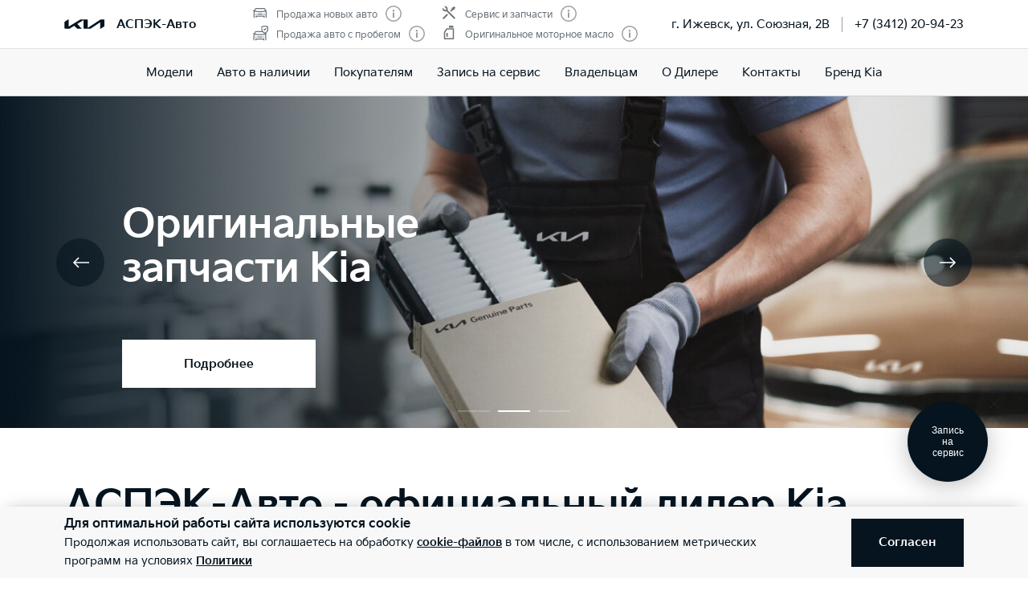

--- FILE ---
content_type: text/css; charset=UTF-8
request_url: https://kia-aspec.ru/_nuxt/css/1523eac.css
body_size: 381
content:
@import url(https://fonts.googleapis.com/css2?family=PT+Sans+Narrow:wght@400;700&display=swap);.sk-circle{margin:100px auto;width:60px;height:60px;position:relative}.sk-circle_inline{width:20px;height:20px;margin:0}.sk-circle .sk-child{width:100%;height:100%;position:absolute;left:0;top:0}.sk-circle .sk-child:before{content:"";display:block;margin:0 auto;width:15%;height:15%;background-color:#333;border-radius:100%;animation:sk-circleBounceDelay 1.2s ease-in-out infinite both}.sk-circle .sk-circle2{transform:rotate(30deg)}.sk-circle .sk-circle3{transform:rotate(60deg)}.sk-circle .sk-circle4{transform:rotate(90deg)}.sk-circle .sk-circle5{transform:rotate(120deg)}.sk-circle .sk-circle6{transform:rotate(150deg)}.sk-circle .sk-circle7{transform:rotate(180deg)}.sk-circle .sk-circle8{transform:rotate(210deg)}.sk-circle .sk-circle9{transform:rotate(240deg)}.sk-circle .sk-circle10{transform:rotate(270deg)}.sk-circle .sk-circle11{transform:rotate(300deg)}.sk-circle .sk-circle12{transform:rotate(330deg)}.sk-circle .sk-circle2:before{animation-delay:-1.1s}.sk-circle .sk-circle3:before{animation-delay:-1s}.sk-circle .sk-circle4:before{animation-delay:-.9s}.sk-circle .sk-circle5:before{animation-delay:-.8s}.sk-circle .sk-circle6:before{animation-delay:-.7s}.sk-circle .sk-circle7:before{animation-delay:-.6s}.sk-circle .sk-circle8:before{animation-delay:-.5s}.sk-circle .sk-circle9:before{animation-delay:-.4s}.sk-circle .sk-circle10:before{animation-delay:-.3s}.sk-circle .sk-circle11:before{animation-delay:-.2s}.sk-circle .sk-circle12:before{animation-delay:-.1s}@keyframes sk-circleBounceDelay{0%,80%,to{transform:scale(0)}40%{transform:scale(1)}}

--- FILE ---
content_type: text/css; charset=UTF-8
request_url: https://kia-aspec.ru/_nuxt/css/defe0be.css
body_size: 2900
content:
@import url(https://fonts.googleapis.com/css2?family=PT+Sans+Narrow:wght@400;700&display=swap);.dealer[data-v-4ff49615]{display:flex;flex-direction:column;grid-gap:16px;gap:16px}@media(min-width:37.5em){.dealer[data-v-4ff49615]{max-width:290px}}.dealer__controllers[data-v-4ff49615]{display:grid;grid-template-columns:repeat(2,1fr);grid-gap:16px;gap:16px}@media screen and (max-width:374px){.dealer__controllers[data-v-4ff49615]{grid-template-columns:1fr}}.dealer__button[data-v-4ff49615]{height:48px;padding:12px 16px}.dealer__info[data-v-4ff49615]{display:flex;flex-direction:column}.dealer__address[data-v-4ff49615]{font-size:14px;font-style:normal;font-weight:400;line-height:18px}.dealer .dealer__input[data-v-4ff49615]{width:100%}.box-quantity[data-v-aaccd0b2]{display:flex;align-items:center;width:110px;background:#f8f8f8;border-radius:4px}.box-quantity__button[data-v-aaccd0b2]{position:relative;flex:0 0 auto;display:block;width:36px;height:40px;cursor:pointer}.box-quantity__button_more[data-v-aaccd0b2]:after{width:2px;height:12px}.box-quantity__button[data-v-aaccd0b2]:after,.box-quantity__button[data-v-aaccd0b2]:before{position:absolute;top:50%;left:50%;transform:translate(-50%,-50%);background:#37434c;content:""}.box-quantity__button[data-v-aaccd0b2]:before{width:12px;height:2px}.box-quantity__button-disabled[data-v-aaccd0b2]{cursor:default}.box-quantity__button-disabled[data-v-aaccd0b2]:after,.box-quantity__button-disabled[data-v-aaccd0b2]:before{background:#9ba1a5}.box-quantity__control[data-v-aaccd0b2]{flex:1 1 auto;width:38px}.full-width[data-v-aaccd0b2]{width:100%}.offer[data-v-32943aa2]{padding:16px;border:1px solid #cdd0d2;border-radius:8px}.offer__content[data-v-32943aa2]{display:grid;grid-template-columns:63.6655948553% auto;grid-gap:24px;gap:24px;align-items:center}@media(min-width:37.5em){.offer__content[data-v-32943aa2]{grid-template-columns:1fr 1fr;grid-gap:16px 35px;gap:16px 35px}}@media(min-width:100em){.offer__content[data-v-32943aa2]{grid-template-columns:294px auto auto 290px}}.offer__name[data-v-32943aa2]{grid-column:1/3}@media(min-width:37.5em){.offer__name[data-v-32943aa2]{grid-column:initial}}.offer__name-title[data-v-32943aa2]{font-size:16px;font-weight:600;line-height:1.5}.offer__name-description[data-v-32943aa2]{font-size:16px;line-height:1.31;color:#697279}.offer__stocks[data-v-32943aa2]{margin:0;padding:0;list-style:none}@media(min-width:37.5em){.offer__stocks[data-v-32943aa2]{grid-row:2}}@media(min-width:100em){.offer__stocks[data-v-32943aa2]{grid-row:initial}}.offer__stocks-item[data-v-32943aa2]{display:flex;align-items:center}.offer__stocks-item[data-v-32943aa2]:not(:last-child){margin-bottom:5px}.offer__stocks-item-title[data-v-32943aa2]{font-size:12px;line-height:1.33;display:inline-block;min-width:120px;color:#697279}@media(min-width:37.5em){.offer__stocks-item-title[data-v-32943aa2]{flex-grow:1}}@media(min-width:100em){.offer__stocks-item-title[data-v-32943aa2]{flex-grow:0;min-width:114px}}@media(min-width:100em){.offer__stocks-item-title[data-v-32943aa2]:not(:last-child){margin-right:4px}}.offer__stocks-item-title-value[data-v-32943aa2]{font-size:16px;line-height:1.5}.offer__price[data-v-32943aa2]{text-align:right}@media(min-width:37.5em){.offer__price-item[data-v-32943aa2]{display:flex;align-items:center;justify-content:flex-end}}@media(min-width:80em){.offer__price-item[data-v-32943aa2]{display:block}}.offer__price-item[data-v-32943aa2]:not(:last-child){margin-bottom:4px}.offer__price-value[data-v-32943aa2]{font-size:18px;font-weight:600;line-height:1.33}@media(min-width:37.5em){.offer__price-value[data-v-32943aa2]{order:2;margin-left:16px}}.offer__price-text[data-v-32943aa2]{font-size:12px;line-height:1.33;color:#697279}.offer__price-text--old[data-v-32943aa2]{text-decoration:line-through}.offer__price-text--discount[data-v-32943aa2]{color:#5d7d2b}.offer__action[data-v-32943aa2]{grid-column:1/3}@media(min-width:37.5em){.offer__action[data-v-32943aa2]{position:relative;grid-column:initial;align-self:center;width:100%}}@media(min-width:80em){.offer__action[data-v-32943aa2]{align-items:center}}.offer__button[data-v-32943aa2]{height:48px}@media(min-width:37.5em){.offer__button--with-hint[data-v-32943aa2]{margin-top:18px}}@media(min-width:80em){.offer__button--with-hint[data-v-32943aa2]{margin-top:0}}.offer__button[data-v-32943aa2] .button__span-after{display:flex;align-items:center}.offer__hint[data-v-32943aa2]{font-size:14px;line-height:1.29;color:#697279}@media(min-width:37.5em){.offer__hint[data-v-32943aa2]{position:absolute;top:-8px;right:0;min-width:-moz-max-content;min-width:max-content}}@media(min-width:80em){.offer__hint[data-v-32943aa2]{position:static}}.offer__hint[data-v-32943aa2]:not(:last-child){margin-bottom:8px}.offer__hint--hidden[data-v-32943aa2]{display:none}.offer__dealer[data-v-32943aa2] .dealer{width:100%;max-width:none}.tag{display:inline-flex;font-size:12px;line-height:1.1666666667;padding:4px 7px;border:1px solid #cdd0d2;border-radius:20px}.table__bottom[data-v-cea04112]{overflow:visible;min-height:370px}@media(min-width:37.5em){.table__bottom-map[data-v-cea04112]{margin-left:-25px;margin-right:-25px}}@media(min-width:64em){.table__bottom-map[data-v-cea04112]{margin-left:0;margin-right:0}}.table__card[data-v-cea04112]{width:100%;padding-bottom:24px}@media(min-width:37.5em){.table__card[data-v-cea04112]{display:flex;flex-basis:100%;margin-bottom:15px}}@media(min-width:80em){.table__card[data-v-cea04112]{align-items:center}}.table__card--short[data-v-cea04112]{flex-basis:auto;margin-bottom:0}.table__card-img[data-v-cea04112]{width:100%;height:100%;-o-object-fit:contain;object-fit:contain;font-family:"object-fit: contain"}.table__card-img-wrapper[data-v-cea04112]{position:relative;width:180px;height:136px}.table__card-img-wrapper[data-v-cea04112]:not(:last-child){margin-right:20px}.table__card-img-wrapper[data-v-cea04112]:before{position:absolute;top:0;right:0;bottom:0;left:0;content:"";background:rgba(5,20,31,.05)}.table__card-image[data-v-cea04112]{position:relative}@media(min-width:37.5em){.table__card-image[data-v-cea04112]{margin-right:30px}}.table__card-image-pic[data-v-cea04112]{position:static;display:block;width:100%;height:auto;max-width:100%;-o-object-fit:cover;object-fit:cover;font-family:"object-fit: cover"}@media(min-width:37.5em){.table__card-image-pic[data-v-cea04112]{width:auto;max-width:150px}}.table__card-info[data-v-cea04112]{display:flex;flex-direction:column}.table__card-title[data-v-cea04112]{margin-top:5px;margin-bottom:10px}.table__card-text[data-v-cea04112]{font-size:16px;line-height:21px;margin-bottom:8px}.table__header[data-v-cea04112]{display:flex;flex-wrap:wrap;justify-content:space-between;align-items:flex-end;padding:0 16px}.table__location[data-v-cea04112]{display:flex;grid-column:1/5;margin-bottom:10px}@media(min-width:80em){.table__location[data-v-cea04112]{margin-bottom:0;grid-column:1}}.table__location-icon[data-v-cea04112]{margin-right:10px}.table__location .geo-ip[data-v-cea04112]{z-index:5}.table__dealer-counter[data-v-cea04112]{display:none;margin-right:0;white-space:nowrap}@media(min-width:37.5em){.table__dealer-counter[data-v-cea04112]{display:block;margin-right:30px;width:100px}}.table__nav-tabs[data-v-cea04112]{margin-right:0;margin-left:0}@media(min-width:37.5em){.table__nav-tabs[data-v-cea04112]{grid-column:1/3}}@media(min-width:80em){.table__nav-tabs[data-v-cea04112]{grid-column:initial}}.table__store[data-v-cea04112]{display:flex;align-items:center}.table__store-icon[data-v-cea04112]{margin-left:7px}.table__store-text[data-v-cea04112]{margin-right:3px}.table__rows[data-v-cea04112]{margin:0;padding:0 16px;list-style-type:none}.table__rows-item[data-v-cea04112]{background-color:transparent}.table__rows-item[data-v-cea04112]:not(:last-child){margin-bottom:16px}.table__rows__address[data-v-cea04112]{font-style:normal;font-weight:400;font-size:15px;line-height:20px}.table__rows[data-v-cea04112] .offer:hover{border:1px solid #cdd0d2}.table__rows[data-v-cea04112] .offer:before{content:none}.table__field[data-v-cea04112]{border:1px solid #cdd0d2;background-color:#fff;grid-column:1/3}@media(min-width:37.5em){.table__field[data-v-cea04112]{grid-column:1}}.table__field[data-v-cea04112] .form-control_text{height:48px;width:100%;margin-bottom:0;padding:14px 16px 9.5px;border:0}.table__field[data-v-cea04112] .form-control_text:after{content:none}.table__field[data-v-cea04112] .form-control_text input{font-size:16px;line-height:131%;font-weight:400;height:auto}.table__field[data-v-cea04112] .form-control_text label{font-size:16px;line-height:150%;top:16px;padding-left:16px}.table__field[data-v-cea04112] .form-control_text.has-focus,.table__field[data-v-cea04112] .form-control_text.has-value{border-color:#05141f}.table__field[data-v-cea04112] .form-control_text.has-focus label,.table__field[data-v-cea04112] .form-control_text.has-value label{font-size:12px;line-height:117%;top:4px}.table__field[data-v-cea04112] .form-control_text.has-search input,.table__field[data-v-cea04112] .form-control_text.has-search label{margin-left:0}.table__field[data-v-cea04112] .form-control_text.has-search svg{top:50%;right:16px;left:auto;width:20px;height:20px;padding:0;transform:translateY(-50%);color:#697279}.table__field[data-v-cea04112] .form-control_text.has-search svg.clear{background-color:#fff}.table__top-actions[data-v-cea04112]{display:grid;justify-content:space-between;grid-template-columns:repeat(2,1fr);grid-template-rows:repeat(2,auto);width:100%}@media(min-width:37.5em){.table__top-actions[data-v-cea04112]{align-items:center;grid-template-columns:1fr 1fr max-content 166px;grid-template-rows:1fr;margin-bottom:16px}}.table__bottom-actions[data-v-cea04112]{display:grid;align-items:center;justify-content:space-between;grid-template-rows:1fr 21px;grid-template-columns:repeat(2,1fr);grid-gap:16px;gap:16px;width:100%}@media(min-width:37.5em){.table__bottom-actions[data-v-cea04112]{grid-template-rows:1fr}}.table__dealer[data-v-cea04112]{justify-self:flex-end}.table__checkbox-wrapper[data-v-cea04112]{grid-column:2/5;justify-self:flex-end;min-width:166px}@media(min-width:37.5em){.table__select[data-v-cea04112] .multiselect__content-wrapper{right:0;left:unset}}@media(min-width:80em){.table[data-v-cea04112] .nav-tabs__list{justify-content:center}}.table[data-v-cea04112] .nav-tabs__item{padding-top:0}.table[data-v-cea04112] .nav-tabs__item:after{top:auto;bottom:-1px;padding-top:0}.multiselect[data-v-cea04112]{font-size:16px;line-height:21px;width:-moz-fit-content;width:fit-content;margin-bottom:0;border-bottom:0}@media(min-width:37.5em){.multiselect[data-v-cea04112]{justify-self:flex-end}}.form__map[data-v-cea04112]{min-height:578px}@media(min-width:64em){.form__map[data-v-cea04112]{grid-gap:25px;gap:25px;padding:32px;border:1px solid #cdd0d2;border-radius:8px}}.at_right[data-v-cea04112]{width:-moz-fit-content;width:fit-content;height:-moz-fit-content;height:fit-content}@media(min-width:37.5em){.input-min-width[data-v-cea04112]{width:306px}}.search-input[data-v-cea04112]{display:flex}.search-input__button[data-v-cea04112]{padding:0;width:48px;min-width:48px;height:48px;color:#fff;background-color:#05141f}@media(min-width:37.5em){.search-input__button[data-v-cea04112]{color:#697279;background-color:transparent}}.map[data-v-cea04112]{min-height:300px}@media(min-width:37.5em){.map[data-v-cea04112]{min-height:556px}}@media(min-width:64em){.map[data-v-cea04112]{min-height:514px}}@media(max-width:1439px){.map[data-v-cea04112] .ymaps-2-1-79-controls__control:last-child{top:123px!important;right:10px!important;bottom:auto!important;left:auto!important}}.map-offer[data-v-cea04112]{z-index:1;flex-shrink:0;width:100%;margin-top:-6px;background-color:#fff}@media(min-width:64em){.map-offer[data-v-cea04112]{width:318px;margin-top:0}}.map-offer[data-v-cea04112] .map-offer__title{width:139px}.map-offer[data-v-cea04112] .map-offer__button{width:100%}.no-wrap[data-v-cea04112]{white-space:nowrap}.popup[data-v-594c116c]{position:fixed;z-index:9999;top:0;bottom:0;left:0;right:0;width:100vw;height:100%;overflow:hidden;-webkit-overflow-scrolling:touch;display:flex}.popup__heading[data-v-594c116c]{font-size:25px;font-weight:600;line-height:1.4;max-width:700px;margin-right:30px;letter-spacing:-.5px}@media(min-width:64em){.popup__heading[data-v-594c116c]{font-size:36px;line-height:1.16667;letter-spacing:-.72px}}.popup__overlay[data-v-594c116c]{position:fixed;top:0;bottom:0;left:0;right:0;background:#05141f;opacity:.7;cursor:pointer}.popup__body[data-v-594c116c]{position:relative;z-index:2;height:100%;margin-left:auto;overflow-y:auto;width:100%;background:#fff}@media(min-width:64em){.popup__body[data-v-594c116c]{margin-left:auto;width:77.0833333333%}}.popup__content[data-v-594c116c]{height:100%;padding-top:8px;background:#fff}@media(min-width:64em){.popup__content[data-v-594c116c]{padding-top:24px}}.popup__content svg[data-v-594c116c]{width:30px;height:30px}.popup__box[data-v-594c116c]{height:100%;display:flex;flex-direction:row;padding-right:16px;padding-left:16px}@media(min-width:64em){.popup__box[data-v-594c116c]{padding-right:64px;padding-left:64px}}.popup__header[data-v-594c116c]{display:flex;flex-direction:column;width:100%;height:100%}.popup__subtitle[data-v-594c116c]{font-size:15px;line-height:1.3333333333}.popup__subtitle[data-v-594c116c]:not(:last-child){margin-bottom:32px}.popup__buttons[data-v-594c116c]{display:flex;flex-direction:column;grid-gap:20px;gap:20px}@media(min-width:64em){.popup__buttons[data-v-594c116c]{flex-direction:row}}.popup__buttons-item[data-v-594c116c]{width:195px}.popup__text[data-v-594c116c]{margin:0;padding:24px 0 40px;color:#697279}.popup__close-icon[data-v-594c116c]{position:absolute;top:10.5px;right:8px;flex-shrink:0;cursor:pointer}@media(min-width:64em){.popup__close-icon[data-v-594c116c]{top:24px;right:24px}}[data-v-594c116c] .table__header{padding:0}[data-v-594c116c] .table__bottom-actions .form-control label{top:12px}[data-v-594c116c] .table__bottom-map{margin:0}[data-v-594c116c] .table__rows{padding-right:0;padding-left:0}[data-v-594c116c] .nav-tabs ul{padding-left:0}[data-v-594c116c] .balloon-container{display:none!important}

--- FILE ---
content_type: text/css
request_url: https://smartpoint.pro/upfiles/Smartpoint_Script/kia_new_shablon_1.2.css
body_size: 1188
content:
/*Новый шаблон Киа*/
.smp_widget.smp_contact:not(.smp_pic_window) *:not(dfn) {
    border-radius: 0!important;
}

.smp_widget.smp_contact .smartpoint_sinput[type="text"],
.smp_widget.smp_contact .smartpoint_sinput[type="tel"],
.smp_widget.smp_contact .smartpoint_sinput[type="email"],
.smp_widget.smp_contact select.smartpoint_sinput {
    border-bottom: 1px solid #cdd0d2;
    border-radius: 0!important;
}

.smp_widget.smp_contact:not(.smp_pic_window) .smartpoint_agree span {
    background: transparent!important;
    color: #05141f!important;
}

.smp_widget.smp_contact:not(.smp_pic_window) .smartpoint_agree label:before {
    border: 1px solid #05141f!important;
    background: transparent!important;
    border-radius: 0!important;
}

.smp_widget.smp_contact:not(.smp_pic_window) .smartpoint_agree input[type="checkbox"]:checked+ label:after {
    border-color: #05141f!important;
    left: 0.3em !important;
    top: 0.3em!important;
}

.smp_widget.smp_contact:not(.smp_pic_window):not(.smp_mobile) .smartpoint_form {
    max-width: 397px;
    width: 397px;
    padding: 40px 80px!important;
}
.smp_widget.smp_contact:not(.smp_pic_window) .smp_pic {
    width: calc(100% + 160px * var(--pic))!important;
    top: calc(-40px * var(--pic))!important;
    left: calc(-80px * var(--pic))!important;
    margin-bottom: calc(20px + -30px * var(--pic));
}
.smp_widget.smp_contact:not(.smp_pic_window) .smartpoint_close {
    top: calc(20px - 20px * var(--pic))!important;
    right: calc(20px - 20px * var(--pic))!important;
    width: calc(30px + 20px * var(--pic))!important;
    height: calc(30px + 20px * var(--pic))!important;
    background:hsl(0,0%,calc(100% - 100% * var(--pic)));
}
.smp_widget.smp_contact:not(.smp_pic_window) .smartpoint_close:before {
    top:calc(10px* var(--pic))!important;
    right:calc(10px* var(--pic))!important;
    line-height:100%;
    content: '\2573'!important;
    font-size: 30px!important;
    font-weight:700;
    color:hsl(0,0%,calc(100% * var(--pic)));
}
.smp_widget.smp_contact:not(.smp_pic_window):not(.smp_mobile) .smartpoint_hdr {
    font-size:25px;
    margin-bottom:20px;
}

.smp_widget.smp_contact:not(.smp_pic_window):not(.smp_mobile) .smartpoint_txt {
    font-size: 15px;
    margin-bottom:20px;
}
.smp_widget.smp_contact:not(.smp_pic_window):not(.smp_mobile) *:not(.smartpoint_hdr) {
    font-size: 15px;
}
.smp_widget.smp_contact:not(.smp_pic_window):not(.smp_mobile) fieldset {
    margin-bottom:20px;
}
.smp_widget.smp_contact:not(.smp_pic_window) .smartpoint_btn {
    margin-top: 30px;
    margin-bottom: 30px;
}
.smp_widget.smp_contact:not(.smp_pic_window) .smartpoint_slabel {
    left: 0;
    color: #697279;
}
.smp_widget.smp_contact:not(.smp_pic_window):not(.smp_mobile) .smartpoint_subtext {
    margin-bottom:0;
}
.smp_widget .smartpoint_btn {
    box-shadow:none!important;
}
.smp_widget.smp_contact:not(.smp_pic_window) .smartpoint_btn {
  height:3.3em;
}
/*Trade-in*/
/*трейд-ин новый вид*/
.smp_widget:not(.smp_template_enable) .smp_am_btn_next:hover:after {   
  border-left-color:var(--tradein-color);
}
.smp_widget:not(.smp_template_enable) .smp_am_btn_prev:hover:before {   
  border-right-color:var(--tradein-color);
}
.smp_widget:not(.smp_template_enable) .smp_am_btn_next:hover, .smp_widget:not(.smp_template_enable) .smp_am_btn_prev:hover {   
  background: var(--tradein-color);
}
.smp_widget:not(.smp_template_enable) .smp_am_side > ul > li.check:before {   
  background: var(--tradein-color);    
  border-color: var(--tradein-color);
}
.smp_widget:not(.smp_template_enable) .smp_am_side > ul > li.active {   
  background: var(--tradein-color);
}
.smp_widget:not(.smp_template_enable) .smp_automark label input[type="radio"]:checked ~ .smp_am_label,
.smp_widget:not(.smp_template_enable) .smp_automark label:hover input[type="radio"]:not(:checked) ~ .smp_am_label{  
  color: var(--tradein-color)!important;
}
.smp_widget:not(.smp_template_enable) .smp_am_side {   
  box-shadow: 7px 0px 6px -2px #d1d1d1;   
  background: #ffffff;
}
.smp_widget:not(.smp_template_enable) .smp_am_side > ul > li > a, 
.smp_widget:not(.smp_template_enable) .smp_am_side > ul > li > span { 
  color: #000;
}
.smp_widget:not(.smp_template_enable) .smp_am_side > ul > li.active > a, 
.smp_widget:not(.smp_template_enable) .smp_am_side > ul > li.active > span {   
  color: #fff;
}
.smp_widget:not(.smp_template_enable) .smp_am_side > ul > li {    
  border-bottom: 1px solid #a9a9a9;
}
.smp_widget.smp_mobile:not(.smp_template_enable) .smp_am_container {
    min-height: calc(100vh - 40px);
}
.smp_widget:not(.smp_template_enable) .smp_am_btn_next, .smp_widget:not(.smp_template_enable) .smp_am_btn_prev {
border-radius: var(--border, 0);
}
.smp_widget:not(.smp_template_enable) .smp_am_btn_next:after, 
.smp_widget:not(.smp_template_enable) .smp_am_btn_prev:before {
    content:none;
}


.smp_am_close {
    right: 20px;
    top: 20px;
    z-index: 2;
    width: 20px;
    height: 20px;
}

.smp_am_close:before, .smp_am_close:after {
    background: #05141f;
}

/*Квизы*/
.smp_quest .smp_close {
    right: 0;
    top: 0;
    z-index: 2;
    width: 40px;
    height: 40px;
    background: #05141f;
    opacity: 0.5;
}

.smp_quest .smp_close:before, .smp_quest .smp_close:after {
    background: #ffffff;
    width: 50%;
    left: 10px;
    top: 18px;
}
/* мультиформа*/ 
.smp_widget.smp_multiform .smp_multiform_init_block dfn, .smp_widget.smp_multiform .smp_multiform_init_block dfn .smp_multiform_roundlist {
  width:100px;
  height:100px;
}

--- FILE ---
content_type: application/javascript; charset=UTF-8
request_url: https://kia-aspec.ru/_nuxt/06dd3f8.js
body_size: 4826
content:
(window.webpackJsonp=window.webpackJsonp||[]).push([[18],{1081:function(e,t,i){},1178:function(e,t,i){},1179:function(e,t,i){},1236:function(e,t,i){"use strict";i(1081)},1262:function(e,t,i){"use strict";i(8),i(6),i(5),i(9),i(7),i(10);var s=i(2),r=i(112),a=i(1268),n=i(1278),o=i.n(n),l=i(875),c=i.n(l),p=i(874),u=i.n(p),d=(i(95),i(71)),g=i(885),h=i.n(g),v=i(167),f=i.n(v);function m(e,t){var i=Object.keys(e);if(Object.getOwnPropertySymbols){var s=Object.getOwnPropertySymbols(e);t&&(s=s.filter((function(t){return Object.getOwnPropertyDescriptor(e,t).enumerable}))),i.push.apply(i,s)}return i}function w(e){for(var t=1;t<arguments.length;t++){var i=null!=arguments[t]?arguments[t]:{};t%2?m(Object(i),!0).forEach((function(t){Object(s.a)(e,t,i[t])})):Object.getOwnPropertyDescriptors?Object.defineProperties(e,Object.getOwnPropertyDescriptors(i)):m(Object(i)).forEach((function(t){Object.defineProperty(e,t,Object.getOwnPropertyDescriptor(i,t))}))}return e}var b={components:{IconPlay:h.a,IconClose:f.a,LongArrowLeftSm:c.a,LongArrowRightSm:u.a},mixins:[d.a],props:{index:{type:Number,default:0},hasSlider:{type:Boolean,default:!1},images:{type:Array,default:function(){return[]}}},data:function(){return{videoSrc:null,isVideoOpened:!1,swiperOptions:w({pagination:{el:".popup-viewer__counter",type:"fraction"},navigation:{prevEl:".popup-viewer-prev",nextEl:".popup-viewer-next"},effect:"fade",initialSlide:this.index},this.options)}},methods:{toggleVideo:function(e){this.isVideoOpened=!this.isVideoOpened,this.videoSrc=e}}},y=(i(1279),i(12)),O=Object(y.a)(b,(function(){var e=this,t=e.$createElement,i=e._self._c||t;return i("div",{staticClass:"popup-viewer"},[i("g-padding",{staticClass:"popup-viewer__header flex items-center justify-between text-s2 pt-4 tablet:pt-8"},[i("div",{staticClass:"popup-viewer__counter"}),e._v(" "),i("button",{staticClass:"popup-viewer__close",on:{click:function(t){return e.$emit("toggle-viewer-popup")}}},[i("icon-close")],1)]),e._v(" "),i("div",{directives:[{name:"swiper",rawName:"v-swiper:sliderViewer",value:e.swiperOptions,expression:"swiperOptions",arg:"sliderViewer"}],ref:"sliderViewer"},[i("div",{staticClass:"swiper-wrapper"},[e._l(e.images,(function(t,s){return[i("div",{key:s,staticClass:"swiper-slide"},[t.video?[i("figure",{staticClass:"cursor-pointer",style:"background-image: url('"+e.generateFilePath(t.path)+"');",on:{click:function(i){return e.toggleVideo(t.video)}}},[i("div",{staticClass:"icon-play flex justify-center items-center color-white"},[i("icon-play")],1)])]:[i("figure",{style:"background-image: url('"+e.generateFilePath(t.path)+"');"}),e._v(" "),t.description?i("g-padding",{staticClass:"popup-viewer__descr pb-6 tablet:pb-8"},[i("div",{staticClass:"popup-viewer__descr__text text-s2i",domProps:{innerHTML:e._s(t.description)}})]):e._e()]],2)]}))],2)]),e._v(" "),e.hasSlider?[i("div",{staticClass:"swiper-button swiper-button-prev popup-viewer-prev"},[i("LongArrowLeftSm")],1),e._v(" "),i("div",{staticClass:"swiper-button swiper-button-next popup-viewer-next"},[i("LongArrowRightSm")],1)]:e._e(),e._v(" "),e.isVideoOpened?i("div",{staticClass:"popup-viewer__iframe flex items-center justify-center"},[i("g-padding",{staticClass:"popup-viewer__header flex items-center justify-end text-s2 pt-4 tablet:pt-8"},[i("button",{staticClass:"popup-viewer__close",on:{click:e.toggleVideo}},[i("icon-close")],1)]),e._v(" "),i("div",{staticClass:"popup-viewer__iframe__body"},[i("iframe",{attrs:{width:"100%",height:"100%",title:"video",src:""+e.videoSrc,allow:"accelerometer; autoplay; encrypted-media; gyroscope; picture-in-picture",allowfullscreen:""}})])],1):e._e()],2)}),[],!1,null,null,null),_=O.exports;installComponents(O,{GPadding:i(111).default});var C={components:{IconPlay:h.a},mixins:[d.a],props:{index:{type:Number,default:0},thumb:{type:Object,default:function(){return{}}},resize:{type:String,default:""},isThumb:{type:Boolean,default:!0}},data:function(){return{callback:"go-to-slide",absoluteRegExp:/^https?:\/\//i}},computed:{imagePath:function(){var e=this.thumb.preview||this.thumb.path;return this.absoluteRegExp.test(e)?e:this.getResizeImagePath(e,this.resize)},imageAlt:function(){return this.thumb.alt}},mounted:function(){this.isThumb||(this.callback="show-viewer-popup")}},P=Object(y.a)(C,(function(){var e=this,t=e.$createElement,i=e._self._c||t;return i("figure",{class:[{"has-video":e.thumb.video}],on:{click:function(t){return e.$emit(e.callback,e.index)}}},[i("img",{staticClass:"lazyload",attrs:{"data-src":e.imagePath,alt:e.imageAlt}}),e._v(" "),e.thumb.video?i("span",{staticClass:"flex items-center"},[i("icon-play")],1):e._e()])}),[],!1,null,null,null).exports,j={components:{IconPlay:h.a},mixins:[d.a],props:{image:{type:Object,default:function(){return{}}},resize:{type:String,default:""}},data:function(){return{absoluteRegExp:/^https?:\/\//i}},computed:{imagePath:function(){return this.absoluteRegExp.test(this.image.path)?this.image.path:this.getResizeImagePath(this.image.path,this.resize)},imageAlt:function(){return this.image.alt}}},x=Object(y.a)(j,(function(){var e=this,t=e.$createElement,i=e._self._c||t;return e.image.hasVideo?i("figure",{staticClass:"has-video",style:"background-image:url('"+e.imagePath+"')",on:{click:function(t){return e.$emit("toggle-video-popup",e.image.video)}}},[i("span",{staticClass:"flex justify-center items-center color-white"},[i("icon-play")],1)]):i("figure",[i("img",{staticClass:"lazyload",attrs:{"data-src":e.imagePath,alt:e.imageAlt}})])}),[],!1,null,null,null).exports,k=i(25);function S(e,t){var i=Object.keys(e);if(Object.getOwnPropertySymbols){var s=Object.getOwnPropertySymbols(e);t&&(s=s.filter((function(t){return Object.getOwnPropertyDescriptor(e,t).enumerable}))),i.push.apply(i,s)}return i}function L(e){for(var t=1;t<arguments.length;t++){var i=null!=arguments[t]?arguments[t]:{};t%2?S(Object(i),!0).forEach((function(t){Object(s.a)(e,t,i[t])})):Object.getOwnPropertyDescriptors?Object.defineProperties(e,Object.getOwnPropertyDescriptors(i)):S(Object(i)).forEach((function(t){Object.defineProperty(e,t,Object.getOwnPropertyDescriptor(i,t))}))}return e}var V={components:{Popup:r.a,PopupContentVideo:a.a,Icon360:o.a,GalleryLarge:x,GalleryThumb:P,GalleryViewer:_,LongArrowLeftSm:c.a,LongArrowRightSm:u.a},mixins:[k.a,d.a],props:{has3d:{type:Boolean,default:!1},hasFull:{type:Boolean,default:!0},hasThumbs:{type:Boolean,default:!1},isLarge:{type:Boolean,default:!1},isTransformer:{type:Boolean,default:!1},images:{type:Array,default:function(){return[]}},resize:{type:Object,default:function(){return{large:"1295x632",thumb:"143x94"}}},hasNotice:{type:Boolean,default:!0}},data:function(){return{index:null,curSlide:0,thumbsCount:0,imagesCount:this.images.length,videoLink:null,showViewAll:!1,maxThumbsExceed:!1,isPopupVideoOpened:!1,isPopupViewerOpened:!1,swiperOptionsLarges:L({pagination:{el:".gallery-counter",type:"fraction"},navigation:{prevEl:".gallery-larges-prev",nextEl:".gallery-larges-next"},spaceBetween:5},this.options),swiperOptionsThumbs:L({breakpoints:{1599:{slidesPerView:6}},slidesPerView:9,slideToClickedSlide:!0,spaceBetween:1},this.options)}},computed:{viewAllWidth:function(){return!this.has3d&&this.hasThumbs?{width:"".concat(100/this.thumbsCount,"%")}:""}},mounted:function(){this.imagesCount&&(this.handleGallery(),window.addEventListener("load",this.handleGallery),window.addEventListener("resize",this.handleGallery),document.getElementsByClassName("swiper-pagination-current")[0].innerHTML="1",document.getElementsByClassName("swiper-pagination-total")[0].innerHTML=this.imagesCount,this.has3d||(this.sliderLarges=this.$refs.sliderLarges.swiper),this.has3d&&(i(1269),window.CI360.init()))},beforeDestroy:function(){this.imagesCount&&(window.removeEventListener("load",this.handleGallery),window.removeEventListener("resize",this.handleGallery))},methods:{handleGallery:function(){var e=window.innerWidth;!this.has3d&&this.hasThumbs&&(this.thumbsCount=this.$refs.sliderThumbs?this.$refs.sliderThumbs.swiper.params.slidesPerView:0,this.showViewAll=this.imagesCount>this.thumbsCount),this.maxThumbsExceed=e<1600?this.imagesCount>=6:this.imagesCount>=9},getCurSlide:function(){this.$emit("car-slider-clicked"),this.has3d||(this.curSlide=this.$refs.sliderLarges.swiper.activeIndex)},goToSlide:function(e){this.has3d||(this.curSlide=e,this.sliderLarges.slideTo(e))},toggleVideoPopup:function(e){this.isPopupVideoOpened=!this.isPopupVideoOpened,this.videoLink=e},toggleViewerPopup:function(){this.getCurSlide(),this.isPopupViewerOpened=!this.isPopupViewerOpened,this.has3d||(this.curSlide=this.$refs.sliderLarges.swiper.activeIndex)}}},E=(i(1281),Object(y.a)(V,(function(){var e=this,t=e.$createElement,i=e._self._c||t;return i("div",{ref:"gallery",class:["gallery mb-4 tablet:mb-8 desktop:mb-12",{"is-transformer":e.isTransformer}]},[e.has3d?e._e():i("div",{class:["gallery__larges",{"is-large":e.isLarge}]},[e.imagesCount?[i("div",{staticClass:"gallery__larges__container"},[i("div",{directives:[{name:"swiper",rawName:"v-swiper:sliderLarges",value:e.swiperOptionsLarges,expression:"swiperOptionsLarges",arg:"sliderLarges"}],ref:"sliderLarges",on:{slideChange:e.getCurSlide}},[i("div",{staticClass:"swiper-wrapper"},[e._l(e.images,(function(t,s){return[i("div",{key:s,staticClass:"swiper-slide"},[t.hasVideo?[i("GalleryLarge",{attrs:{image:t,resize:e.resize.large},on:{"toggle-video-popup":e.toggleVideoPopup}})]:[i("GalleryLarge",{attrs:{image:t,resize:e.resize.large},on:{"toggle-viewer-popup":e.toggleViewerPopup}})]],2)]}))],2)])]),e._v(" "),e.imagesCount>0?[i("div",{ref:"galleryCounter",staticClass:"gallery-counter swiper-pagination-fraction"},[i("span",{staticClass:"swiper-pagination-current"},[e._v("1")]),e._v(" /\n          "),i("span",{staticClass:"swiper-pagination-total"},[e._v(e._s(e.imagesCount))])])]:e._e(),e._v(" "),e.imagesCount>1?[i("div",{staticClass:"swiper-button swiper-button-prev gallery-larges-prev"},[i("LongArrowLeftSm")],1),e._v(" "),i("div",{staticClass:"swiper-button swiper-button-next gallery-larges-next"},[i("LongArrowRightSm")],1)]:e._e()]:[i("figure",[i("img",{attrs:{src:e.generateFilePath("/master-data/albums/no_car.png"),alt:""}})])]],2),e._v(" "),e.imagesCount>1?[e.has3d||!e.hasThumbs||e.isTransformer?[i("div",{staticClass:"gallery__thumbs is-row"},[e._l(e.images,(function(t,s){return[i("div",{key:s,staticClass:"gallery__thumbs__item"},[i("GalleryThumb",{attrs:{index:s,thumb:t,resize:e.resize.thumb,"is-thumb":!1},on:{"show-viewer-popup":function(t){return e.toggleViewerPopup(s)}}})],1)]}))],2)]:[i("div",{class:["gallery__thumbs mt-4",{"is-max":e.maxThumbsExceed}]},[i("div",{directives:[{name:"swiper",rawName:"v-swiper:sliderThumbs",value:e.swiperOptionsThumbs,expression:"swiperOptionsThumbs",arg:"sliderThumbs"}],ref:"sliderThumbs"},[i("div",{staticClass:"swiper-wrapper"},[e._l(e.images,(function(t,s){return[i("div",{key:s,staticClass:"gallery__thumbs__item swiper-slide"},[i("GalleryThumb",{class:[{current:s===e.curSlide}],attrs:{index:s,thumb:t,resize:e.resize.thumb},on:{"go-to-slide":e.goToSlide}})],1)]}))],2)])])]]:e._e(),e._v(" "),!e.has3d&&e.hasNotice?i("div",{staticClass:"gallery__notice text-s3i color-disabled-gray mt-2"},[e._v("\n    Изображение может не соответствовать выбранной комплектации. Цвет автомобиля может отличаться от представленного на данном сайте.\n  ")]):e._e(),e._v(" "),e.has3d?i("div",{staticClass:"gallery__3d"},[i("div",{staticClass:"showroom__three-sixty-box w-full cloudimage-360",attrs:{"data-folder":"/images/360/d/","data-filename":"{index}.png","data-amount":"69","data-spin-reverse":""}},[i("icon360",{staticClass:"gallery__3d__toggle"})],1)]):e._e(),e._v(" "),e.isPopupViewerOpened?i("Popup",[i("GalleryViewer",{attrs:{images:e.images,index:e.curSlide},on:{"toggle-video-popup":e.toggleVideoPopup,"toggle-viewer-popup":e.toggleViewerPopup}})],1):e._e(),e._v(" "),e.isPopupVideoOpened?i("Popup",[i("PopupContentVideo",{attrs:{"video-link":e.videoLink},on:{close:e.toggleVideoPopup}})],1):e._e()],2)}),[],!1,null,null,null));t.a=E.exports},1268:function(e,t,i){"use strict";var s=i(167),r={components:{IconClose:i.n(s).a},props:{videoLink:{type:String,default:""}}},a=(i(1236),i(12)),n=Object(a.a)(r,(function(){var e=this,t=e.$createElement,i=e._self._c||t;return i("div",[i("button",{staticClass:"video-popup__close",on:{click:function(t){return e.$emit("close")}}},[i("IconClose")],1),e._v(" "),i("div",{staticClass:"video-popup__content"},[i("div",{staticClass:"video-popup__iframe"},[i("iframe",{attrs:{title:"video",src:e.videoLink,allow:"accelerometer; autoplay; encrypted-media; gyroscope; picture-in-picture",allowfullscreen:""}})])])])}),[],!1,null,"5353b42d",null);t.a=n.exports},1278:function(e,t,i){i(8),i(6),i(5),i(9),i(7),i(10);var s=i(29),r=i(30),a=["class","staticClass","style","staticStyle","attrs"];function n(e,t){var i=Object.keys(e);if(Object.getOwnPropertySymbols){var s=Object.getOwnPropertySymbols(e);t&&(s=s.filter((function(t){return Object.getOwnPropertyDescriptor(e,t).enumerable}))),i.push.apply(i,s)}return i}i(14),e.exports={functional:!0,render:function(e,t){var i=t._c,o=(t._v,t.data),l=t.children,c=void 0===l?[]:l,p=o.class,u=o.staticClass,d=o.style,g=o.staticStyle,h=o.attrs,v=void 0===h?{}:h,f=r(o,a);return i("svg",function(e){for(var t=1;t<arguments.length;t++){var i=null!=arguments[t]?arguments[t]:{};t%2?n(Object(i),!0).forEach((function(t){s(e,t,i[t])})):Object.getOwnPropertyDescriptors?Object.defineProperties(e,Object.getOwnPropertyDescriptors(i)):n(Object(i)).forEach((function(t){Object.defineProperty(e,t,Object.getOwnPropertyDescriptor(i,t))}))}return e}({class:[p,u],style:[d,g],attrs:Object.assign({width:"30",height:"30",viewBox:"0 0 30 30",fill:"none",xmlns:"http://www.w3.org/2000/svg",preserveAspectRatio:"xMidYMid"},v)},f),c.concat([i("path",{attrs:{d:"M9.724 9.472c0-1.584-.912-2.28-2.82-2.28-.6 0-1.632.18-2.268.468v1.296c.816-.276 1.5-.396 2.268-.384.864.012 1.164.336 1.164.924 0 1.056-.948 1.284-1.752 1.284H5.68v1.392h.636c1.212 0 2.064.228 2.064 1.332-.036.816-.42 1.212-1.476 1.212-.768 0-1.344-.06-2.556-.348v1.308a8.962 8.962 0 002.7.444c1.848 0 2.988-.792 2.988-2.616 0-1.26-.552-1.896-1.416-2.196.672-.372 1.104-.96 1.104-1.836zM14.343 14.788c-1.488 0-1.584-1.2-1.584-2.988a5.527 5.527 0 011.572-.252c.972 0 1.38.384 1.38 1.548 0 1.116-.324 1.692-1.368 1.692zm.324-6.228c.612 0 1.308.108 2.124.312V7.6a7.966 7.966 0 00-2.436-.408c-1.668 0-3.264.744-3.264 4.764 0 2.628.912 4.176 3.264 4.176 2.064 0 3.012-1.272 3.012-3.156 0-1.776-.96-2.808-2.736-2.808-.528 0-1.176.096-1.836.3.132-1.548.924-1.908 1.872-1.908zM21.62 16.132c1.968 0 3.132-1.344 3.132-4.428 0-3.084-1.164-4.512-3.132-4.512-1.968 0-3.12 1.428-3.12 4.512 0 3.096 1.152 4.428 3.12 4.428zm0-1.344c-1.116 0-1.464-1.008-1.464-3.084 0-2.028.348-3.168 1.464-3.168s1.476 1.14 1.476 3.168c0 2.076-.36 3.084-1.476 3.084z",fill:"currentColor"}}),i("path",{attrs:{d:"M15 23c-7.732 0-14-2.727-14-6.09 0-1.263.885-2.437 2.4-3.41m17.667 8.9C25.76 21.417 29 19.328 29 16.91c0-1.263-.885-2.437-2.4-3.41",stroke:"currentColor","stroke-width":"1.5"}}),i("circle",{attrs:{cx:"27.5",cy:"6.5",r:"1.75",stroke:"currentColor","stroke-width":"1.5"}}),i("path",{attrs:{d:"M12 19l4 4-4 4",stroke:"currentColor","stroke-width":"1.5"}})]))}}},1279:function(e,t,i){"use strict";i(1178)},1281:function(e,t,i){"use strict";i(1179)},869:function(e,t,i){"use strict";var s={props:{inline:{type:Boolean,default:!1}}},r=(i(964),i(12)),a=Object(r.a)(s,(function(){var e=this,t=e.$createElement,i=e._self._c||t;return i("div",{class:["sk-circle",{"sk-circle_inline":e.inline}]},[i("div",{staticClass:"sk-circle1 sk-child"}),e._v(" "),i("div",{staticClass:"sk-circle2 sk-child"}),e._v(" "),i("div",{staticClass:"sk-circle3 sk-child"}),e._v(" "),i("div",{staticClass:"sk-circle4 sk-child"}),e._v(" "),i("div",{staticClass:"sk-circle5 sk-child"}),e._v(" "),i("div",{staticClass:"sk-circle6 sk-child"}),e._v(" "),i("div",{staticClass:"sk-circle7 sk-child"}),e._v(" "),i("div",{staticClass:"sk-circle8 sk-child"}),e._v(" "),i("div",{staticClass:"sk-circle9 sk-child"}),e._v(" "),i("div",{staticClass:"sk-circle10 sk-child"}),e._v(" "),i("div",{staticClass:"sk-circle11 sk-child"}),e._v(" "),i("div",{staticClass:"sk-circle12 sk-child"})])}),[],!1,null,null,null);t.a=a.exports},874:function(e,t,i){i(8),i(6),i(5),i(9),i(7),i(10);var s=i(29),r=i(30),a=["class","staticClass","style","staticStyle","attrs"];function n(e,t){var i=Object.keys(e);if(Object.getOwnPropertySymbols){var s=Object.getOwnPropertySymbols(e);t&&(s=s.filter((function(t){return Object.getOwnPropertyDescriptor(e,t).enumerable}))),i.push.apply(i,s)}return i}i(14),e.exports={functional:!0,render:function(e,t){var i=t._c,o=(t._v,t.data),l=t.children,c=void 0===l?[]:l,p=o.class,u=o.staticClass,d=o.style,g=o.staticStyle,h=o.attrs,v=void 0===h?{}:h,f=r(o,a);return i("svg",function(e){for(var t=1;t<arguments.length;t++){var i=null!=arguments[t]?arguments[t]:{};t%2?n(Object(i),!0).forEach((function(t){s(e,t,i[t])})):Object.getOwnPropertyDescriptors?Object.defineProperties(e,Object.getOwnPropertyDescriptors(i)):n(Object(i)).forEach((function(t){Object.defineProperty(e,t,Object.getOwnPropertyDescriptor(i,t))}))}return e}({class:[p,u],style:[d,g],attrs:Object.assign({width:"15",height:"14",viewBox:"0 0 15 14",fill:"none",xmlns:"http://www.w3.org/2000/svg",preserveAspectRatio:"xMidYMid"},v)},f),c.concat([i("path",{attrs:{d:"M9 11l4-4-4-4M12.667 7H.333",stroke:"currentColor","stroke-width":"1.5"}})]))}}},875:function(e,t,i){i(8),i(6),i(5),i(9),i(7),i(10);var s=i(29),r=i(30),a=["class","staticClass","style","staticStyle","attrs"];function n(e,t){var i=Object.keys(e);if(Object.getOwnPropertySymbols){var s=Object.getOwnPropertySymbols(e);t&&(s=s.filter((function(t){return Object.getOwnPropertyDescriptor(e,t).enumerable}))),i.push.apply(i,s)}return i}i(14),e.exports={functional:!0,render:function(e,t){var i=t._c,o=(t._v,t.data),l=t.children,c=void 0===l?[]:l,p=o.class,u=o.staticClass,d=o.style,g=o.staticStyle,h=o.attrs,v=void 0===h?{}:h,f=r(o,a);return i("svg",function(e){for(var t=1;t<arguments.length;t++){var i=null!=arguments[t]?arguments[t]:{};t%2?n(Object(i),!0).forEach((function(t){s(e,t,i[t])})):Object.getOwnPropertyDescriptors?Object.defineProperties(e,Object.getOwnPropertyDescriptors(i)):n(Object(i)).forEach((function(t){Object.defineProperty(e,t,Object.getOwnPropertyDescriptor(i,t))}))}return e}({class:[p,u],style:[d,g],attrs:Object.assign({width:"15",height:"14",viewBox:"0 0 15 14",fill:"none",xmlns:"http://www.w3.org/2000/svg",preserveAspectRatio:"xMidYMid"},v)},f),c.concat([i("path",{attrs:{d:"M6 3L2 7l4 4M2.333 7h12.334",stroke:"currentColor","stroke-width":"1.5"}})]))}}},885:function(e,t,i){i(8),i(6),i(5),i(9),i(7),i(10);var s=i(29),r=i(30),a=["class","staticClass","style","staticStyle","attrs"];function n(e,t){var i=Object.keys(e);if(Object.getOwnPropertySymbols){var s=Object.getOwnPropertySymbols(e);t&&(s=s.filter((function(t){return Object.getOwnPropertyDescriptor(e,t).enumerable}))),i.push.apply(i,s)}return i}i(14),e.exports={functional:!0,render:function(e,t){var i=t._c,o=(t._v,t.data),l=t.children,c=void 0===l?[]:l,p=o.class,u=o.staticClass,d=o.style,g=o.staticStyle,h=o.attrs,v=void 0===h?{}:h,f=r(o,a);return i("svg",function(e){for(var t=1;t<arguments.length;t++){var i=null!=arguments[t]?arguments[t]:{};t%2?n(Object(i),!0).forEach((function(t){s(e,t,i[t])})):Object.getOwnPropertyDescriptors?Object.defineProperties(e,Object.getOwnPropertyDescriptors(i)):n(Object(i)).forEach((function(t){Object.defineProperty(e,t,Object.getOwnPropertyDescriptor(i,t))}))}return e}({class:[p,u],style:[d,g],attrs:Object.assign({width:"20",height:"20",viewBox:"0 0 20 20",fill:"none",xmlns:"http://www.w3.org/2000/svg",preserveAspectRatio:"xMidYMid"},v)},f),c.concat([i("path",{attrs:{d:"M16 10l-9 5.196V4.804L16 10z",fill:"currentColor"}})]))}}},896:function(e,t,i){},964:function(e,t,i){"use strict";i(896)}}]);

--- FILE ---
content_type: application/javascript; charset=utf-8
request_url: https://panel.smartpoint.pro/collectwidgets/?uid=24643&site=https%3A%2F%2Fkia-aspec.ru%2F
body_size: 96469
content:
if(!!window["SMP_params"] && !window["SMP_init"]){
window["SMP_params"]=null;
window["SMP_init"]=24643;
var smp = document.createElement('script');
smp.setAttribute( 'src', 'https://panel.smartpoint.pro/accel/static/js/widgets/share/common/jQuery_SMP.v7.js');
smp.setAttribute( 'id', 'smp_js_0');
smp.setAttribute( 'type', 'text/javascript');
smp.setAttribute( 'async', true);
smp.onload = function(){
jQuery_SMP('head').append('<style id="smp_css_0" type="text/css">/* reset styles */\n.smp_widget *:before, .smp_widget *:after {content:none}\n\n.smp_widget *, .smp_widget, .smp_menu, .smp_menu * {\n	/*-webkit-text-size-adjust: none;*/\n	animation : none;\n    animation-delay : 0;\n    animation-direction : normal;\n    animation-duration : 0;\n    animation-fill-mode : none;\n    animation-iteration-count : 1;\n    animation-name : none;\n    animation-play-state : running;\n    animation-timing-function : ease;\n    backface-visibility : visible;\n    background : 0;\n    background-attachment : scroll;\n    background-clip : border-box;\n    background-color : transparent;\n    background-image : none;\n    background-origin : padding-box;\n    background-position : 0 0;\n    background-position-x : 0;\n    background-position-y : 0;\n    background-repeat : repeat;\n    background-size : auto auto;\n    border : 0;\n    border-style : none;\n    border-width : medium;\n    border-color : inherit;\n    border-bottom : 0;\n    border-bottom-color : inherit;\n    border-bottom-left-radius : 0;\n    border-bottom-right-radius : 0;\n    border-bottom-style : none;\n    border-bottom-width : medium;\n    border-collapse : separate;\n    border-image : none;\n    border-left : 0;\n    border-left-color : inherit;\n    border-left-style : none;\n    border-left-width : medium;\n    border-radius : 0;\n    border-right : 0;\n    border-right-color : inherit;\n    border-right-style : none;\n    border-right-width : medium;\n    border-spacing : 0;\n    border-top : 0;\n    border-top-color : inherit;\n    border-top-left-radius : 0;\n    border-top-right-radius : 0;\n    border-top-style : none;\n    border-top-width : medium;\n    bottom : auto;\n    box-shadow : none;\n    box-sizing : content-box;\n    caption-side : top;\n    clear : none;\n    clip : auto;\n    color : inherit;\n    columns : auto;\n    column-count : auto;\n    column-fill : balance;\n    column-gap : normal;\n    column-rule : medium none currentColor;\n    column-rule-color : currentColor;\n    column-rule-style : none;\n    column-rule-width : none;\n    column-span : 1;\n    column-width : auto;\n    content : normal;\n    counter-increment : none;\n    counter-reset : none;\n    cursor : inherit;\n    direction : ltr;\n    /*display : inline;*/\n    empty-cells : show;\n    float : none;\n    font : normal;\n    font-family : inherit;\n    font-size : inherit;\n    font-style : normal;\n    font-variant : normal;\n    font-weight : normal;\n    height : auto;\n    hyphens : none;\n    left : auto;\n    letter-spacing : normal;\n    line-height : normal;\n    list-style : none;\n    list-style-image : none;\n    list-style-position : outside;\n    list-style-type : disc;\n    margin : 0;\n    margin-bottom : 0;\n    margin-left : 0;\n    margin-right : 0;\n    margin-top : 0;\n    max-height : none;\n    max-width : none;\n    min-height : 0;\n    min-width : 0;\n    opacity : 1;\n    orphans : 0;\n    outline : 0;\n    outline-color : invert;\n    outline-style : none;\n    outline-width : medium;\n    overflow : visible;\n    overflow-x : visible;\n    overflow-y : visible;\n    padding : 0;\n    padding-bottom : 0;\n    padding-left : 0;\n    padding-right : 0;\n    padding-top : 0;\n    page-break-after : auto;\n    page-break-before : auto;\n    page-break-inside : auto;\n    perspective : none;\n    perspective-origin : 50% 50%;\n    position : static;\n    right : auto;\n    tab-size : 8;\n    table-layout : auto;\n    text-align : inherit;\n    text-align-last : auto;\n    text-decoration : none;\n    text-decoration-color : inherit;\n    text-decoration-line : none;\n    text-decoration-style : solid;\n    text-indent : 0;\n    text-shadow : none;\n    text-transform : none;\n    top : auto;\n    transform : none;\n    transform-style : flat;\n    transition : none;\n    transition-delay : 0s;\n    transition-duration : 0s;\n    transition-property : none;\n    transition-timing-function : ease;\n    unicode-bidi : normal;\n    vertical-align : baseline;\n    visibility : visible;\n    white-space : normal;\n    widows : 0;\n    width : auto;\n    word-spacing : normal;\n    z-index : auto;\n	-webkit-font-smoothing: antialiased;\n	-moz-osx-font-smoothing: grayscale;\n	-webkit-overflow-scrolling: unset;\n}\n.smp_widget button {text-align:center}\n.smp_widget button, .smp_widget a, .smp_widget .smp_prebtn_init {cursor:pointer}\n\n@font-face {\n	font-family: \'mess-font-sym\';\n	src: url(\'https://panel.smartpoint.pro/accel/static/css/font/ico/mess-font-sym.eot?63797927\');\n	src: url(\'https://panel.smartpoint.pro/accel/static/css/font/ico/mess-font-sym.eot?63797927#iefix\') format(\'embedded-opentype\'),\n	url(\'https://panel.smartpoint.pro/accel/static/css/font/ico/mess-font-sym.woff2?63797927\') format(\'woff2\'),\n	url(\'https://panel.smartpoint.pro/accel/static/css/font/ico/mess-font-sym.woff?63797927\') format(\'woff\'),\n	url(\'https://panel.smartpoint.pro/accel/static/css/font/ico/mess-font-sym.ttf?63797927\') format(\'truetype\'),\n	url(\'https://panel.smartpoint.pro/accel/static/css/font/ico/mess-font-sym.svg?63797927#mess-font\') format(\'svg\');\n	font-weight: normal;\n	font-style: normal;\n}\n\n@font-face {\n	font-family: \'point_ico\';\n	src: url(\'https://panel.smartpoint.pro/accel/static/css/font/point/point_ico.eot?69567506\');\n	src: url(\'https://panel.smartpoint.pro/accel/static/css/font/point/point_ico.eot?69567506#iefix\') format(\'embedded-opentype\'),\n	url(\'https://panel.smartpoint.pro/accel/static/css/font/point/point_ico.woff2?69567506\') format(\'woff2\'),\n	url(\'https://panel.smartpoint.pro/accel/static/css/font/point/point_ico.woff?69567506\') format(\'woff\'),\n	url(\'https://panel.smartpoint.pro/accel/static/css/font/point/point_ico.ttf?69567506\') format(\'truetype\'),\n	url(\'https://panel.smartpoint.pro/accel/static/css/font/point/point_ico.svg?69567506#point_ico\') format(\'svg\');\n	font-weight: normal;\n	font-style: normal;\n}\n\n.smp_widget, .smp_menu {\n	font-family: \"Helvetica Neue\", Helvetica, Arial, sans-serif;\n}\n\n/* position style */\n.smartpoint_form_block	{position: fixed;top:0;left:0;width:100%;height:100%;display:none;z-index:2147483638;text-align:left}/* evaluation top */\n.smp_widget.smp_evaluation .smartpoint_form_block, .smp_widget.smp_evaluationsmartpoint .smartpoint_form_block {\n	z-index:2147483641!important;\n}\n.smp_widget.smp_evaluationsmartpoint.smp_mobile .smartpoint_form_block {\n	z-index: 2147483647!important;\n	-webkit-transform: translate3d(0, 0, 0);\n	transform: translate3d(0, 0, 0);\n}\n\n.smp_widget.smp_mobile .smartpoint_form_block{\n	position: fixed !important;\n	top:0 !important;\n	left:0 !important;\n	width:100% !important;\n	height:100% !important;\n	z-index:2147483638 !important;\n	text-align:left !important;\n}\n\n.smp_widget.smp_contact.smp_box .smartpoint_form_block  {z-index:2147483639}\n.smp_full_window .smartpoint_form_block {z-index:2147483639;}\n.smartpoint_form_block:before, .smp_widget .smp_phone_block .smp_phone_choose_list:before 	{\n	position: fixed;\n	content:\'\';\n    top: 0;\n    left: 0;\n    width: 100%;\n    height: 100%;\n    background: rgba(0, 0, 0, 0.6);\n    background: linear-gradient(to top, rgba(0, 0, 20, 0.6) 0%, rgba(0, 0, 10, 0.8) 100%) repeat scroll 0% 0% transparent!important;\n    z-index:2147483639;\n    margin-top: 0;\n}\n.smp_widget	.smartpoint_form {padding:1.3em 1.5em!important;min-height:auto !important}\n.smp_widget	.smartpoint_form, .smp_widget.smp_box .smp_prebtn_init, .smp_widget .smp_tip, .smp_widget .smp_phone_block .smp_phone_choose_list .smp_phone_choose_list_content	{\n	height:auto!important;\n	padding:1.3em 1.5em;width:80%;\n	/*max-width:400px;*/\n	max-width:29em;\n	position: fixed;\n	margin: auto;\n	z-index:2147483640;\n	background:#fff;\n	border-radius: .4em .4em .4em .4em;\n	box-shadow: 0 0 20px rgba(0, 0, 0, 0.2);\n	-webkit-animation: smp-appear 0.25s ease .05s backwards;\n	white-space: normal;\n	overflow-wrap: break-word;\n	word-wrap: break-word;\n	word-break: normal;\n}\n\n/* type */\n.smp_widget.smp_subscribe .smartpoint_form  {\n	/*max-width:450px;*/\n	max-width:32em;\n}\n.smp_widget.smp_action .smartpoint_form, .smp_widget.smp_social .smartpoint_form  {\n	/*max-width:500px*/\n	max-width:36em\n}\n.smp_widget.smp_subscribe .smp_tip {\n	position:fixed\n}\n.smp_widget.smp_subscribe.smp_string .smartpoint_form	{\n	position:static;top:auto;left:auto;right:auto;bottom:auto;\n	/*display:inline-block;*/\n	padding:0!important;margin:0;-webkit-transform:none;transform:none;max-width:80%;\n	box-shadow:none;\n	display: -webkit-box;\n	display: -moz-box;\n	display: -ms-flexbox;\n	display: -webkit-flex;\n	display: flex;\n	justify-content:center;\n	align-items:center;\n	flex-wrap:nowrap\n}\n.smp_widget.smp_subscribe.smp_string .smartpoint_form:before	{content:none;}\n\n.smp_widget.smp_subscribe.smp_string .smartpoint_form 			{\n	width: auto;\n	min-width: 540px;\n	margin: 0 auto;\n}\n/* subscribe desc */\n.smp_widget.smp_subscribe.smp_string .smp_prebtn							{\n	padding: 1px 15px;\n    height: 40px;\n    box-sizing: border-box;\n}\n.smp_widget.smp_subscribe.smp_string .smartpoint_form	.smp_prebtn_text	{\n	/*padding-right: 16px;*/\n	padding:0 16px;\n	/*font-size: 1rem; */\n	line-height: 120%;\n	width: auto;\n	flex:6 4;\n	overflow:hidden\n}\n.smp_widget.smp_subscribe.smp_string .smartpoint_form > * {\n	padding-right: 5px;\n	box-sizing: content-box!important;\n    -webkit-filter: none;\n    filter: none;\n	vertical-align:middle;\n	transition: none!important;\n	white-space:nowrap;\n	text-overflow: ellipsis;\n}\n.smp_widget.smp_subscribe.smp_string .smartpoint_form > input	{\n	box-sizing: border-box!important;\n	height: 30px!important;\n	margin: auto!important;\n    text-align: left!important;\n    border-radius: 3px!important;\n    vertical-align: middle;\n    min-height: 0;\n    max-width: 350px;\n    max-height: none;\n    text-shadow: none!important;\n    box-shadow: none!important;\n    background-clip: padding-box!important;\n    line-height: 30px!important;\n    letter-spacing: normal!important;\n    outline: 0 none!important;\n    float: none;\n	min-width:150px;\n	flex:6 1;\n	border:0\n}\n.smp_widget.smp_subscribe.smp_string .smartpoint_form .smartpoint_btn	{\n	margin:0 0 0 10px;\n	/*\n	font-size: 0;\n	*/\n	line-height: 32px;\n	border-radius: 2px!important;\n	padding:0 5px;\n	height:32px;\n    max-width:250px;\n	min-width:80px;\n	flex:4 1;\n	font-size:inherit;\n}\n/* for mobile */\n.smp_widget.smp_mobile .smartpoint_form	{top:50%!important;left:50%!important;margin:auto!important}\n\n.smp_widget.smp_subscribe.smp_mobile .smartpoint_form	{\n	display:block;\n	padding:1.3em 1.5em!important;\n	width:80%;\n	max-width:80%;\n	position: fixed;\n	margin: auto;\n	background:#fff;\n	white-space: normal;\n	overflow-wrap: break-word;\n	word-wrap: break-word;\n	word-break: normal;\n}\n.smp_widget.smp_subscribe.smp_mobile .smartpoint_form .smartpoint_close {padding:0;}\n.smp_widget.smp_subscribe.smp_mobile .smartpoint_form > * {\n	display:block;margin:5px auto 10px auto;\n	white-space: normal;\n    text-overflow: none\n}\n/*.smp_widget.smp_subscribe.smp_mobile .smartpoint_form .smartpoint_btn  {box-sizing:border-box!important;margin:1.5em auto 0.5em auto;max-width:100%}*/\n\n/*\n.smp_widget.smp_subscribe.smp_string .smartpoint_form > * 		{display:inline-block;margin:0 0 0 7px;width:auto;float:none;height:28px}\n.smp_widget.smp_subscribe.smp_string .smartpoint_form > input	{max-width:350px;width:25%;min-width:200px;padding:2px 3px;line-height:100%}\n.smp_widget.smp_subscribe.smp_string .smartpoint_form .smp_btn_link	{line-height:100%;font-size:12px}\n@media screen and (max-width: 780px) 	{\n	.smp_widget.smp_subscribe.smp_string .smp_prebtn_text		{display:none}\n}\n*/\n\n/* positions */\n.smp_widget.smp_left 	.smartpoint_form 				{left:0}\n.smp_widget.smp_box.smp_left 	.smartpoint_form, .smp_widget.smp_box.smp_left .smp_prebtn_init 		{left:50px}\n.smp_widget.smp_right	.smartpoint_form 				{right:0}\n.smp_widget.smp_box.smp_right	.smartpoint_form, .smp_widget.smp_box.smp_right .smp_prebtn_init 		{right:50px}\n.smp_widget.smp_center	.smartpoint_form, .smp_widget.smp_box.smp_center .smp_prebtn_init 		{\n	left:50%;\n	-webkit-transform: translateX(-50%);\n	-moz-transform: translateX(-50%);\n	-ms-transform: translateX(-50%);\n	-o-transform: translateX(-50%);\n	transform: translateX(-50%);\n}\n\n.smp_widget.smp_top		.smartpoint_form, .smp_widget.smp_box.smp_top .smp_prebtn_init 			{top:0}\n.smp_widget.smp_bottom	.smartpoint_form, .smp_widget.smp_box.smp_bottom .smp_prebtn_init		{bottom:0}\n.smp_widget.smp_middle	.smartpoint_form		{\n	top: 50%;\n	-webkit-transform: translateY(-50%);\n	-moz-transform: translateY(-50%);\n	-ms-transform: translateY(-50%);\n	-o-transform: translateY(-50%);\n	transform: translateY(-50%);\n}\n.smp_widget.smp_box.smp_middle .smp_prebtn_init													{top:50%}\n.smp_widget.smp_box.smp_y_edge.smp_middle.smp_social .smp_prebtn_init, .smp_widget.smp_box.smp_middle .smp_prebtn_init	{\n	-webkit-transform: translateY(-50%);\n	-moz-transform: translateY(-50%);\n	-ms-transform: translateY(-50%);\n	-o-transform: translateY(-50%);\n	transform: translateY(-50%);\n}\n\n/* edge y-axis */\n.smp_widget.smp_box.smp_left.smp_y_edge .smp_prebtn_init 	{left:0}\n.smp_widget.smp_box.smp_right.smp_y_edge .smp_prebtn_init 	{right:0}\n.smp_widget.smp_box.smp_top.smp_y_edge .smp_prebtn_init		{top:50px}\n.smp_widget.smp_box.smp_bottom.smp_y_edge .smp_prebtn_init 	{bottom:50px}\n\n\n.smp_widget.smp_box.smp_left.smp_y_edge.smp_vertical_text .smp_prebtn_init,\n.smp_widget.smp_box.smp_right.smp_y_edge.smp_vertical_text .smp_prebtn_init {\n	-webkit-transform: rotate(-90deg);\n    -ms-transform: rotate(-90deg);\n	transform: rotate(-90deg);\n	/*width: 150px!important;*/\n	max-width:600px;\n	min-width: 0!important;\n	padding:0;\n	display:flex;\n}\n.smp_widget.smp_box.smp_left.smp_y_edge.smp_vertical_text .smp_prebtn_init	{\n	-webkit-transform-origin:right bottom;\n	-ms-transform-origin:right bottom;\n	transform-origin:right bottom 0px;\n	border-radius:0 0 4px 4px !important;\n	left:-9999992194149px\n}\n.smp_widget.smp_box.smp_left.smp_vertical_text.smp_middle .smp_prebtn_init, .smp_widget.smp_box.smp_right.smp_vertical_text.smp_middle .smp_prebtn_init {margin-top: -75px;}\n.smp_widget.smp_box.smp_left.smp_vertical_text .smp_prebtn_init span,\n.smp_widget.smp_box.smp_right.smp_vertical_text .smp_prebtn_init span,\n.smp_widget.smp_box.smp_left.smp_vertical_text .smp_prebtn_init a,\n.smp_widget.smp_box.smp_right.smp_vertical_text .smp_prebtn_init a {\n	display:block;padding: 0 1em;margin:auto;\n	text-decoration:none\n}\n.smp_widget.smp_box.smp_left.smp_vertical_text.smp_middle .smp_prebtn_init span,\n.smp_widget.smp_box.smp_right.smp_vertical_text.smp_middle .smp_prebtn_init span,\n.smp_widget.smp_box.smp_left.smp_vertical_text.smp_middle .smp_prebtn_init a,\n.smp_widget.smp_box.smp_right.smp_vertical_text.smp_middle .smp_prebtn_init a {\n	display:block;padding: 0 1em;margin:auto;\n}\n\n.smp_widget.smp_box.smp_left.smp_vertical_text.smp_middle .smp_prebtn_init:before, .smp_widget.smp_box.smp_right.smp_vertical_text.smp_middle .smp_prebtn_init:before 	{display:none}\n.smp_widget.smp_box.smp_left.smp_vertical_text.smp_middle .smp_prebtn_init:hover, .smp_widget.smp_box.smp_right.smp_vertical_text.smp_middle .smp_prebtn_init:hover	{padding:0}\n\n.smp_widget.smp_box.smp_right.smp_y_edge.smp_vertical_text .smp_prebtn_init	{\n	-webkit-transform-origin: top left;\n	-ms-transform-origin: top left;\n	transform-origin: top left;\n	border-radius:4px 4px 0 0 !important;\n	right: -999999999981px;\n}\n\n/* if string mode also show in center on y-axis */\n.smp_widget.smp_center.smp_top .smartpoint_form, .smp_widget.smp_center.smp_bottom .smartpoint_form {margin-left:auto!important;margin-right:auto!important}\n.smp_widget.smp_auto .smartpoint_form\n{margin-left:0!important;margin-right:0!important;margin-left:unset!important;margin-right:unset!important}\n.smp_widget.smp_center.smp_middle .smartpoint_form, .smp_widget.smp_string	.smartpoint_form, .smp_widget.smp_point	.smartpoint_form, .smp_widget .smp_tip,\n.smp_widget.smp_box.smp_subscribe	.smartpoint_form, .smp_widget.smp_contact.smp_box .smartpoint_form,\n.smp_widget.smp_window.smp_mobile .smartpoint_form, .smp_widget.smp_mobile .smartpoint_form, .smp_widget.smp_subscribe.smp_mobile .smartpoint_form {\n	-webkit-transform: translate(-50%,-50%);\n	-moz-transform: translate(-50%,-50%);\n	-ms-transform: translate(-50%,-50%);\n	-o-transform: translate(-50%,-50%);\n	transform: translate(-50%,-50%);\n	margin:0!important\n}\n\n.smp_widget.smp_string	.smartpoint_form, .smp_widget.smp_box.smp_subscribe	.smartpoint_form, .smp_widget.smp_point	.smartpoint_form,\n.smp_widget.smp_contact.smp_box .smartpoint_form {\n	bottom:auto;top:50%;left:50%;right:auto;\n	margin:auto\n}\n.smp_widget.smp_string	.smartpoint_form {\n	margin-top:8px!important\n}\n.smp_widget.smp_mobile.smp_window .smartpoint_form  {\n	max-width:80%;min-width:auto;width:80%;\n}\n\n.smp_widget.smp_mobile.smp_social .smartpoint_form .smp_social_btn {\n	display:block;\n	padding: 0.2em 0.2em 0.2em 0.2em;\n    min-height: 14vmin;\n    line-height: 120%;\n    /*font-size: 50px;min-height: 70px;*/\n    font-size: 10vmin;\n    margin: 0.5em 0 0 0;\n}\n.smp_widget.smp_mobile.smp_social .smartpoint_form .smp_social_btn dfn:before {\n	/*font-size: 50px;*/\n	font-size: 10vmin;\n}\n\n.smp_widget.smp_box.smp_center.smp_middle .smp_prebtn_init	{\n	bottom:0;\n	top:auto\n}\n.smp_widget.smp_box.smp_middle.smp_left	.smp_prebtn_init,\n.smp_widget.smp_box.smp_middle.smp_right .smp_prebtn_init	{\n	min-width:3.8em;/*min-height:3em;*/\n	min-height:40px;\n}\n\n.smp_widget.smp_box.smp_middle.smp_left	.smp_prebtn_init:before, .smp_social_btn dfn:before,\n.smp_widget .smp_phone_block .smp_phone_choose_list .smp_close:before, .smp_menu .smp_menu_links a:before, .smp_widget.smp_box.smp_middle.smp_right .smp_prebtn_init:before, .smp_widget .smartpoint_close:before, .smp_widget .smp_prebtn_close:before, .smp_menu .smp_menu_close:before {\n	font-family: \"mess-font-sym\";\n	font-style: normal;\n	font-weight: normal;\n	speak: none;\n	font-size:1.8em;\n	font-variant: normal;\n	text-transform: none;\n	line-height: 120%;\n	-webkit-font-smoothing: antialiased;\n	-moz-osx-font-smoothing: grayscale;\n	display: inline-block;\n	text-decoration: inherit;\n	padding:5px 0 0 0;margin:0;\n	content: \'\\e801\';\n	/*min-width:32px;min-height:32px;*/\n	min-width:1.8em;min-height:1.8em;text-align:center;\n	top:0;left:5px;position:absolute;\n}\n.smp_widget.smp_box.smp_middle.smp_left.smp_subscribe,\n.smp_widget.smp_box.smp_middle.smp_right.smp_subscribe .smp_prebtn_init:before	{\n	content: \'\\e800\';\n}\n.smp_social_btn dfn.fc:before	{content: \'\\e802\'}\n.smp_social_btn dfn.in:before	{content: \'\\e803\'}\n.smp_social_btn dfn.lk:before	{content: \'\\e804\'}\n.smp_social_btn dfn.tw:before	{content: \'\\e805\'}\n.smp_social_btn dfn.vk:before	{content: \'\\e806\'}\n.smp_social_btn dfn.yt:before	{content: \'\\e807\'}\n.smp_social_btn dfn.ok:before	{content: \'\\e808\'}\n.smp_social_btn dfn.skype:before	{content: \'\\f17e\'}\n.smp_social_btn dfn.whatsapp:before	{content: \'\\f232\'}\n.smp_social_btn dfn.telegram:before	{content: \'\\f2c6\'}\n.smp_social_btn dfn.fbmess:before	{content: \'\\e811\'}\n.smp_social_btn dfn.viber:before	{content: \'\\e812\'}\n\n.smp_social_btn			{\n	position:relative;display:inline-block;padding:5px;text-decoration:none;border-radius:4px;margin:0 7px 5px 0;opacity:0.9;vertical-align:middle;\n	max-width: 300px;\n	word-wrap: normal;\n	overflow: hidden;\n	text-overflow: ellipsis;\n	line-height:32px;height:32px\n}\n.smp_social_btn, .smp_social_btn * {white-space: nowrap;line-height:34px;}\n.smartpoint_form .smp_social_btn {\n	height:34px;padding:0 0.8em 0 0;\n}\n.smartpoint_form .smp_social_btn dfn {max-width:2.4em}\n.smp_social_btn dfn				{display:inline-block;min-width:32px;text-align:center;position:relative;top:1px}\n.smp_box.smp_middle .smp_prebtn_init .smp_social_btn dfn, .smp_box.smp_y_edge .smp_prebtn_init .smp_social_btn dfn	{top:4px}\n.smp_box.smp_middle .smp_prebtn_init .smp_social_btn:hover dfn, .smp_box.smp_y_edge .smp_prebtn_init .smp_social_btn:hover dfn	{top:1px}\n\n\n\n.smp_widget.smp_social .smp_social_btn dfn:before		{padding:0;top:auto;font-size:20px;text-align:center;left:0;position:relative;width:auto!important;height:auto!important}\n.smp_social_btn:hover			{opacity:1;}\n\n.smp_widget.smp_social.smp_box .smp_prebtn_init					{width:auto!important;height:auto!important;border-radius:0;box-shadow:none;padding:0!important}\n.smp_widget.smp_social.smp_box .smp_prebtn_init	> a				{display:block;clear:both;border-radius:0;margin:0;float:left}\n.smp_widget.smp_social.smp_box.smp_right .smp_prebtn_init	> a	{float:right}\n.smp_widget.smp_social.smp_box.smp_top .smp_prebtn_init	> a, .smp_widget.smp_social.smp_box.smp_center .smp_prebtn_init	> a,\n.smp_widget.smp_social.smp_box.smp_bottom .smp_prebtn_init	> a {clear:none;overflow:hidden}\n.smp_widget.smp_social.smp_box.smp_y_edge .smp_prebtn_init	> a	{clear:both}\n\n.smp_widget.smp_social.smp_box.smp_top .smp_prebtn_init > a:hover span,\n.smp_widget.smp_social.smp_box.smp_center .smp_prebtn_init > a:hover span,\n.smp_widget.smp_social.smp_box.smp_bottom .smp_prebtn_init > a:hover span {display:none}\n.smp_widget.smp_social.smp_box.smp_y_edge .smp_prebtn_init > a:hover span {display:inline-block}\n.smp_widget.smp_social.smp_box .smp_prebtn_init	> a span		{display:none}\n.smp_widget.smp_box .smp_prebtn_init span, .smp_widget.smp_box .smp_prebtn_init a						{\n	vertical-align:middle;font-size:1em;line-height:3em;margin-left:0.5em\n}\n.smp_widget.smp_social.smp_box .smp_prebtn_init > a:hover span	{display:inline-block;padding: 0 1em 0 0;margin: 0;}\n.smp_widget.smp_social.smp_box .smp_prebtn_init:before			{display:none!important}\n.smp_widget.smp_social.smp_string .smp_prebtn .smp_social_line {\n	flex-direction: row;\n    /*justify-content: space-between;*/\n    align-items: baseline;\n	display: flex;\n	margin: 0 52px 0 0;\n	padding:0;\n	/*height:40px;*/\n	height:50px;\n	overflow:hidden;\n	box-sizing:border-box;\n	justify-content:center\n}\n.smp_widget.smp_social.smp_string .smartpoint_hdr, .smp_widget.smp_social.smp_string .smp_prebtn .smp_social_btn	{display:inline-block;/*flex:1 6 32px;*/\n	min-width:30px;margin:auto 1em;text-align:left\n}\n.smp_widget.smp_social.smp_string .smartpoint_hdr 	{/*flex:1 6 200px;*/text-align:right;white-space:nowrap;overflow: hidden;text-overflow: ellipsis;font-size:1em;font-weight:normal}\n.smp_widget.smp_social.smp_string .smp_prebtn .smp_social_btn	{padding:0}\n.smp_widget.smp_social.smp_string .smp_prebtn .smp_social_btn span 						{display:none}\n.smp_widget.smp_social.smp_string .smp_prebtn .smp_social_btn.smp_on span				{display:inline-block!important;\n	margin: 0;\n    position: relative;\n    /*top: -2px;*/\n	padding-right: 1em;\n}\n/*.smp_widget.smp_social.smp_box .smp_social_btn	{padding:0 0 0 0.2em;min-height: 54px;line-height: 44px;}*/\n.smp_widget.smp_social.smp_box .smp_social_btn	{padding:0;min-height: 54px;line-height: 44px;}\n.smp_widget.smp_social.smp_box .smp_prebtn_init .smp_social_btn {min-height:44px}\n\n.smp_widget.smp_box.smp_middle.smp_left	.smp_prebtn_init > span,\n.smp_widget.smp_box.smp_middle.smp_right .smp_prebtn_init > span	{display:none}\n.smp_widget.smp_box.smp_middle.smp_left	.smp_prebtn_init:hover > span,\n.smp_widget.smp_box.smp_middle.smp_right .smp_prebtn_init:hover	> span	{display:block;}\n.smp_widget.smp_box.smp_middle.smp_left	.smp_prebtn_init:hover,\n.smp_widget.smp_box.smp_middle.smp_right .smp_prebtn_init:hover		{\n	width:auto;height:auto;padding-left:3.2em\n}\n.smp_widget.smp_box.smp_middle.smp_right .smp_prebtn_init			{\n	right:0\n}\n.smp_widget.smp_box.smp_middle.smp_left	.smp_prebtn_init			{\n	left:0\n}\n\n/* tip style */\n.smp_widget .smp_tip	{\n	bottom: auto;\n    top: 50%;\n    left: 50%;\n	padding:3em\n}\n.smp_widget.smp_mobile .smp_tip {padding:7vmin;max-width:90vw;max-height:90vh}\n.smp_widget.smp_mobile .smp_tip .smp_msg	{font-size:4vmin;line-height:4vmin;}\n/* .smp_widget.smp_mobile .smp_tip .smartpoint_close {right:7vmin!important} */\n.smp_widget.smp_mobile .smp_tip .smartpoint_close {right:5px!important;top:-5px!important}\n\n/* point positions */\n.smp_widget.smp_point.smp_top .smp_prebtn_init						{top:30px}\n.smp_widget.smp_point.smp_right .smp_prebtn_init					{right:30px}\n.smp_widget.smp_point.smp_bottom .smp_prebtn_init					{bottom:30px}\n.smp_widget.smp_point.smp_left .smp_prebtn_init						{left:30px}\n.smp_widget.smp_point.smp_middle .smp_prebtn_init					{top:50%;margin-top:-55px}\n.smp_widget.smp_point.smp_center .smp_prebtn_init					{left:50%;margin-left:-55px}\n\n/* mode */\n/*\n.smp_window	.smartpoint_form_block	{\n	display:block;\n}\n*/\n/* not show in window mode (exclude center center) */\n.smp_window .smartpoint_form_block:before							{display:none}\n.smp_widget.smp_center.smp_middle.smp_window .smartpoint_form_block:before	{display:block!important}\n\n.smp_widget.smp_mobile .smartpoint_form_block:before	{display:block}\n\n.smp_widget.smp_window .smartpoint_form			{position:fixed;margin:50px!important}\n.smp_widget.smp_window .smartpoint_form_block	{position:relative;top:auto;left:auto;width:auto;height:auto;display:block}\n\n/* close btn */\n.smp_widget .smp_phone_block .smp_phone_choose_list .smp_close, .smp_widget .smartpoint_close, .smp_widget .smp_prebtn_close	{\n	background:none;\n	position:absolute;\n	top: 3px;\n	right: 8px;\n	width: 30px;\n	height: 30px;\n	cursor: pointer;\n	border-bottom: 0;\n	text-decoration: none;\n	opacity: .6;\n}\n.smp_widget .smp_phone_block .smp_phone_choose_list .smp_close:before,.smp_widget .smartpoint_close:before, .smp_widget .smp_prebtn_close:before {content:\'\\e80a\';left:0;min-width:0;min-height:0;padding:0;top:4px;}\n/*\n.smp_widget .smartpoint_close, .smp_widget .smp_prebtn_close	{\n	position:absolute;\n	top: 8px;\n	right: 8px;\n	width: 30px;\n	height: 30px;\n	cursor: pointer;\n	border-bottom: 0;\n	text-decoration: none;\n	opacity: .6;\n	transition: all 0.4s ease;\n}\n.smp_widget .smartpoint_close:before,\n.smp_widget .smartpoint_close:after,\n.smp_widget .smp_prebtn_close:before,\n.smp_widget .smp_prebtn_close:after		{\n    content: \'\';\n    position: absolute;\n    top: 12px;\n    width: 14px;\n    height: 2px;\n    background-color: #8f9cb5;\n}\n.smp_widget .smartpoint_close:before, .smp_widget .smp_prebtn_close:before {\n  -webkit-transform: rotate(45deg);\n  -moz-transform: rotate(45deg);\n  -ms-transform: rotate(45deg);\n  -o-transform: rotate(45deg);\n  transform: rotate(45deg);\n  left: 8px;\n}\n.smp_widget .smartpoint_close:after, .smp_widget .smp_prebtn_close:after {\n  -webkit-transform: rotate(-45deg);\n  -moz-transform: rotate(-45deg);\n  -ms-transform: rotate(-45deg);\n  -o-transform: rotate(-45deg);\n  transform: rotate(-45deg);\n  right: 8px;\n}\n*/\n.smp_widget .smartpoint_agree span:hover, .smp_widget .smartpoint_agree a:hover, .smp_widget .smartpoint_close:hover, .smp_widget .smp_prebtn_close:hover {opacity:1}\n\n\n\n/* form decor */\n.smp_widget .smartpoint_btn, .smp_widget .smp_prewindow_buttons button, .smp_widget .smp_btn_link, .smp_widget .smp_phone_btn			{\n	color: #ffffff;\n	outline: none;\n	border: none;\n	cursor: pointer;\n	padding: 0 26px;\n	/*margin: 18px 0 10px 0;*/\n	margin:1.5em 0 0.5em 0;\n	float:right;\n	font-weight: 700;\n    vertical-align: middle;\n    line-height: 32px;\n    overflow: hidden;\n    text-overflow: ellipsis;\n}\n\n.smp_widget .smp_prewindow_buttons button, .smp_widget .smartpoint_form .smartpoint_btn, .smp_widget .smp_btn_link, .smp_menu.smp_onelink, .smp_widget.smp_string .smp_prebtn_init {\n	-webkit-box-shadow: 3px 3px 2px 0px rgba(0, 0, 0, 0.8);\n	-moz-box-shadow:    3px 3px 2px 0px rgba(0, 0, 0, 0.8);\n	box-shadow:         3px 3px 2px 0px rgba(0, 0, 0, 0.8);\n}\n.smp_widget fieldset + .smartpoint_btn, .smp_widget fieldset + .smp_btn_link {\n	margin-top:0\n}\n.smp_widget fieldset .select	{width:100%}\n.smartpoint_subtext					{\n	clear:both;display:block;\n	margin:10px 0;\n	/* margin:10px 30px 0 0; */\n	font-size:0.6em;\n	line-height:1.1em\n}\n.smp_widget .smartpoint_agree span, .smp_widget .smartpoint_agree a, .smp_widget .smartpoint_btn:hover, .smp_widget .smp_phone_btn:active, .smp_widget .smp_phone_btn:hover, .smp_widget .smp_btn_link:hover	{\n	opacity:0.9\n}\n.smp_widget .smp_btn_link			{\n	text-decoration:none;\n	display: inline-block;\n	float:none;\n	border-radius: 2px;\n	line-height:120%;\n	padding:0.5em 1em\n}\n\n.smp_widget .smartpoint_hdr, .smp_widget .smp_phone_choose_list_content > span, .smp_widget .smp_prewindow_header{\n	text-align: left;\n	/*font-size: 18px;*/\n	font-size:1.3em;\n	font-weight: 700;\n	margin-bottom: 16px;\n	line-height: 120%;\n	padding-right: 30px;\n}\n.smp_widget .smp_phone_choose_list_content > span {font-size:1em}\n\n.smp_widget .smartpoint_txt			{\n	margin-bottom: 1em;\n	line-height:1.2em;\n	overflow:hidden\n}\n\n/* for actions */\n.smp_widget.smp_action .smartpoint_txt {\n	display:flex;\n	justify-content:space-between\n}\n.smp_widget.smp_action .smartpoint_txt .smp_ico_block {margin-left:1em;min-width:auto}\n/*\nsmp_ico_block\nsmp_description_block\n*/\n\n/* for full window */\n.smp_widget.smp_full_window .smartpoint_form_block:before {\n	content:none;\n	display:none;\n}\n.smp_widget.smp_full_window .smartpoint_form {\n	top: 50%;\n	right:auto;\n	bottom:auto;\n	left:50%;\n	-webkit-transform: translate(-50%,-50%);\n	-moz-transform: translate(-50%,-50%);\n	-ms-transform: translate(-50%,-50%);\n	-o-transform: translate(-50%,-50%);\n	transform: translate(-50%,-50%);\n	margin:0!important;\n	max-width:70em;\n	/*padding: 75px!important;*/\n	padding:5em!important;\n}\n.smp_widget.smp_full_window.smp_subscribe .smartpoint_form, .smp_widget.smp_full_window.smp_social .smartpoint_form {\n    box-sizing: border-box;\n    font-size: 1.5em\n}\n.smp_widget.smp_full_window.smp_mobile .smartpoint_form {\n	padding:2em!important;\n}\n\n.smp_widget.smp_full_window .smartpoint_form .smartpoint_close {\n	width:60px!important;height:60px;z-index:1\n}\n.smp_widget.smp_full_window .smartpoint_form .smartpoint_close:before{\n	font-size:60px;\n}\n.smp_widget.smp_full_window.smp_contact .smartpoint_form > * {margin-left:50%;float:right;width:45%}\n\n.smp_widget.smp_full_window .smartpoint_form .smartpoint_lblock {\n	margin-left:0;float:left;width:45%;clear:both;\n	position:absolute;\n}\n.smp_widget.smp_full_window.smp_action .smartpoint_form .smartpoint_lblock,\n.smp_widget.smp_full_window.smp_subscribe .smartpoint_form .smartpoint_lblock,\n.smp_widget.smp_full_window.smp_social .smartpoint_form .smartpoint_lblock {\n	position:relative;width:100%;\n}\n.smp_widget.smp_full_window.smp_social .smartpoint_form {text-align:center}\n.smp_widget.smp_full_window.smp_action .smartpoint_lblock {font-size:1.5em}\n.smp_widget.smp_full_window.smp_action .smartpoint_hdr, .smp_widget.smp_full_window.smp_action .smp_btn_link {font-size:1.5em;clear:both;display:block;}\n.smp_widget.smp_full_window.smp_action .smp_btn_link {max-width: 50%;margin: 1.5em auto 0.5em auto;text-align: center;}\n.smp_widget.smp_full_window.smp_action .smartpoint_hdr {font-size:1.8em}\n.smp_widget.smp_full_window.smp_social .smartpoint_hdr {padding:0;text-align:center}\n\n.smp_widget.smp_full_window .smartpoint_form .smp_copy {\n	width:auto!important;position: absolute;bottom:25px;right: 70px;\n}\n.smp_widget.smp_full_window.smp_mobile .smartpoint_form .smp_copy {width:1.5em;height:1.5em;right:0;bottom:0;margin-bottom:1em}\n.smp_widget.smp_mobile .smartpoint_form .smp_copy:before {margin:0 0 0 -1em;}\n\n.smp_widget.smp_full_window.smp_contact .smartpoint_form .smartpoint_lblock .smartpoint_txt .smp_description_block {max-height:40vmin;overflow-y:auto}\n.smp_widget.smp_full_window.smp_contact .smartpoint_form .smartpoint_lblock .smartpoint_txt {margin-top:1em;font-size:1.5em}\n\n.smp_widget.smp_full_window.smp_mobile .smartpoint_form .smartpoint_lblock,\n.smp_widget.smp_full_window.smp_contact.smp_mobile .smartpoint_form > * {\n	width:100%;position:relative;\n}\n.smp_widget.smp_full_window  .smp_tip .smartpoint_close {font-size:2em;width:2em;height:2em}\n.smp_widget.smp_full_window  .smp_tip .smp_msg {font-size:1.3em}\n.smp_widget.smp_full_window  .smp_tip.smp_agree_tip .smp_msg {font-size:1em}\n.smp_widget.smp_full_window  .smp_tip.smp_agree_tip .smartpoint_close {font-size:1em}\n\n.smp_widget.smp_full_window.smp_contact .smartpoint_form .smartpoint_hdr {font-size:2.8em;top:74px}\n\n.smp_widget.smp_full_window.smp_contact .smartpoint_form .smartpoint_btn 	{font-size:2em}\n.smp_widget.smp_full_window .smartpoint_form .sinput,\n.smp_widget.smp_full_window .smartpoint_sinput[type=\"text\"],\n.smp_widget.smp_full_window .smartpoint_sinput[type=\"tel\"],\n.smp_widget.smp_full_window .smartpoint_sinput[type=\"email\"], .smp_widget.smp_full_window select.smartpoint_sinput  {\n	font-size:1.2em\n}\n.smp_widget.smp_full_window .smartpoint_form .smartpoint_slabel {font-size:1.6em}\n.smp_widget.smp_full_window .smartpoint_sinput[data-empty=\"false\"] + label, .smp_widget.smp_full_window .smartpoint_sinput:focus + label {\n	font-size:1.2em\n}\n\n.smp_widget.smp_full_window.smp_mobile .smartpoint_form .smartpoint_close {width:2.3em!important;height:2.3em!important;font-size:2.3em;position:absolute;top:-0.4em;right:0}\n.smp_widget.smp_full_window.smp_mobile .smartpoint_form .smartpoint_close:before {padding:0;left:0;right:0;top:0;bottom:0;font-size:2.5em;}\n\n\n/* mb */\n.smp_widget.smp_full_window.smp_mobile	.smartpoint_form {\n	transform:none;top:1em!important;left:1em!important;right:1em!important;bottom:1em!important;width:auto;height:auto;max-width:100%;max-height:100%;box-sizing:border-box;\n}\n\n.smp_widget.smp_full_window.smp_mobile .smartpoint_form .smartpoint_sinput, .smp_widget.smp_full_window.smp_mobile .smartpoint_form select.smartpoint_sinput,\n.smp_widget.smp_full_window.smp_mobile .smartpoint_form input.smartpoint_sinput, .smp_widget.smp_mobile.smp_subscribe .smartpoint_form > input.smartpoint_sinput {\n	font-size:1.2em\n}\n\n/* full_window end */\n\n.smp_widget .smartpoint_txt	.smp_ico {\n	float:right;\n	margin:0 0 0.5em 0.5em\n}\n\n/* for short lines */\n.smp_widget fieldset {\n	margin: 0 0 1em 0;\n	padding: 0.1px;\n	border: 0;\n	position: relative;\n	clear: both;\n}\n.smp_widget fieldset .ik_select {width:auto !important;}\n.smp_widget fieldset .ik_select_link {display:none !important}\n.smp_widget fieldset .ik_select select {position:static !important}\n\n.smp_widget fieldset.smp-date-from, .smp_widget fieldset.smp-date-to{\n	width: 48%;\n	float: left;\n	clear: none;\n	z-index: 2147483647;\n}\n.smp_widget.smp_full_window.smp_contact fieldset.smp-date-from, .smp_widget.smp_full_window.smp_contact fieldset.smp-date-to {\n	width: 21%;\n    margin-left: 55%;\n	float: left;\n}\n.smp_widget.smp_full_window.smp_contact fieldset.smp-date-to{\n	margin-left: 0;\n	float: right;\n}\n\n.smp_widget fieldset.smp-date-to{\n	float: right;\n}\n\n.smp_widget .smartpoint_slabel {\n	position: absolute;\n	pointer-events:none;\n	font-size:1em !important;\n	top: 0.6em;\n	left: 1em;\n	color: #909090;\n	-webkit-transform: translate3d(0, 0, 0);\n	transform: translate3d(0, 0, 0);\n	-webkit-transition: all 0.2s ease-in-out;\n	transition: all 0.2s ease-in-out;\n	overflow: hidden;\n    height: 1.2em;\n    text-overflow: ellipsis;\n    white-space: nowrap;\n    width: 94%;\n}\n.smp_widget.smp_contact .smartpoint_slabel {\n	height:auto;\n}\n.smp_widget .smartpoint_sinput[type=\"text\"], .smp_widget .smartpoint_sinput[type=\"tel\"], .smp_widget .smartpoint_sinput[type=\"email\"], .smp_widget select.smartpoint_sinput {\n	display: block;\n	height: 3em;\n	padding: 1em 1em 0 1em;\n	font-size: 1em;\n	font-weight: 400;\n	line-height: 1.25em;\n	/*background: rgba(255, 255, 255, 0.97);*/\n	color: #212121!important;\n	outline: 0;\n	-webkit-appearance: none;\n		-moz-appearance: none;\n			appearance: none;\n	-webkit-transition: all 0.2s ease-in-out;\n	transition: all 0.2s ease-in-out;\n}\n.smp_widget textarea.smartpoint_sinput[type=\"text\"] {\n	border-top: 23px solid transparent;\n    padding-top: 0px !important;\n}\n.smp_widget.smp_mobile .smartpoint_slabel {top:0.6em}\n.smp_widget.smp_mobile .smartpoint_form .smartpoint_sinput, .smp_widget.smp_mobile .smartpoint_form select.smartpoint_sinput, .smp_widget.smp_mobile .smartpoint_form input.smartpoint_sinput, .smp_widget.smp_mobile.smp_subscribe .smartpoint_form > input.smartpoint_sinput {\n	padding:1em 1em 0 1em;\n	height:3em!important;\n	font-size:1em;\n	line-height:1.25em!important;\n	max-height:none\n\n}\n/*.smp_widget.smp_mobile .smartpoint_form .smartpoint_sinput.mobile_pole,*/\n.smp_widget.smp_mobile .smartpoint_form .smartpoint_sinput[data-empty=\"false\"], .smp_widget.smp_mobile .smartpoint_form .smartpoint_sinput:focus {\n	padding:1.5em 1em 0 1em !important\n}\n\n.smp_widget select.smartpoint_sinput {cursor:pointer}\n/*.smp_widget .smartpoint_sinput.mobile_pole, */\n.smp_widget .smartpoint_sinput[data-empty=\"false\"], .smp_widget .smartpoint_sinput:focus {\n	padding:1.5em 1em 0 1em !important;\n}\n.smp_widget .smartpoint_sinput:focus {\n  outline: 0;\n  /*background: white;*/\n}\n/*.smp_widget .smartpoint_sinput.mobile_pole + label, */\n.smp_widget .smartpoint_sinput[data-empty=\"false\"] + label, .smp_widget .smartpoint_sinput:focus + label {\n	/*color: #000;font-weight: 700;*/\n	color:#909090;\n	top:1em;\n	font-size:1em;\n	-webkit-transform: translate3d(0, -10px, 0);\n	transform: translate3d(0, -10px, 0);\n}\n\n/*\n.smp_widget input.smartpoint_sinput[type=\"text\"]:focus + label[placeholder]:before {\n  color: #00bafa;\n}\n.smp_widget input.smartpoint_sinput[type=\"text\"]:focus + label[placeholder]:before,\n.smp_widget input.smartpoint_sinput[type=\"text\"]:valid + label[placeholder]:before {\n	-webkit-transition-duration: .2s;\n	transition-duration: .2s;\n	-webkit-transform: translate(0, -1.5em) scale(0.9, 0.9);\n	transform: translate(0, -1.5em) scale(0.9, 0.9);\n}\n.smp_widget input.smartpoint_sinput[type=\"text\"]:invalid + label[placeholder][alt]:before {\n  content: attr(alt);\n}\n\n.smp_widget .smartpoint_slabel[placeholder]:before {\n  content: attr(placeholder);\n  display: inline-block;\n  margin: 0 calc(1em + 2px);\n  padding: 0 2px;\n  color: #898989;\n  white-space: nowrap;\n  -webkit-transition: 0.3s ease-in-out;\n  transition: 0.3s ease-in-out;\n  background-image: -webkit-linear-gradient(top, #fff, #fff);\n  background-image: linear-gradient(to bottom, #fff, #fff);\n  background-size: 100% 5px;\n  background-repeat: no-repeat;\n  background-position: center;\n}\n*/\n\n/* end short inputs */\n\n.smp_widget .smartpoint_span {\n	display: inline-block;\n	margin:0.3em 0;\n}\n.smp_widget .smartpoint_span+dfn 	{\n	vertical-align:super;display: inline-block;\n	position: relative;top: 0.3em;\n}\n.smp_widget input[type=\'text\'], .smp_widget input[type=\'tel\'], .smp_widget input, .smp_widget select, .smp_widget textarea, .smp_widget .smp_phone_btn, .smp_widget button, .smp_menu.single > a			{\n	font-family:inherit;\n	padding: 8px;outline: none;width: 100%;box-sizing: border-box;\n	margin: 0;background: #fff;\n    border:0;font-weight: 300;\n\n	font-size: 1.2em;\n	height: 2.3em;\n	line-height:2.3em;\n	padding:0 1em;\n	/*\n	padding: 0 20px;\n	height:40px;\n	line-height: 40px;\n	*/\n    color: #333;\n    -moz-border-radius: 4px!important;\n    -webkit-border-radius: 4px!important;\n    border-radius: 4px!important;\n    -moz-box-shadow: none;\n    -webkit-box-shadow: none;\n    box-shadow: none;\n	/*\n    -o-transition: all .3s;\n    -moz-transition: all .3s;\n    -webkit-transition: all .3s;\n    -ms-transition: all .3s;\n    transition: all .3s;\n	*/\n}\n/* phone placeholder */\n.smp_widget input::-webkit-input-placeholder       {color:#909090}\n.smp_widget input::-moz-placeholder                {color:#909090}\n.smp_widget input:-moz-placeholder                 {color:#909090}\n.smp_widget input:-ms-input-placeholder            {color:#909090}\n\n.smp_widget input[type=date]{\n	 height: 2.5em;\n}\n.smp_widget .smartpoint_sinput[data-empty=\"false\"][type=date]+label.smartpoint_slabel, .smp_widget input[type=date]:focus + label.smartpoint_slabel{\n	top: 11px;\n}\n.smp_widget .smartpoint_sinput[data-empty=\"false\"][type=date], .smp_widget input[type=date]:focus{\n	padding-top: 15px !important;\n}\n\n\n.smp_widget .smartpoint_sinput_date::placeholder{\n	opacity: 0;\n}\n.smp_widget .smartpoint_sinput_date[data-empty=\"false\"]::placeholder, .smp_widget .smartpoint_sinput_date:focus::placeholder{\n	opacity: 1;\n}\n\n\n.smp_widget.smp_timer_string .smp_prebtn_text{\n	overflow: hidden;\n	position: relative;\n	top: 5px;\n}\n\n\n.smp_widget.smp_timer_string .smp_timer_prebtn_text {\n	transition: all .25s ease;\n	width:100%;\n	text-align: center;\n	display: none;\n	white-space: nowrap;\n	text-overflow: ellipsis;\n	overflow: hidden;\n}\n.smp_widget.smp_timer_string .smp_timer_prebtn_text.active {\n	display: block;\n	animation: active ease .5s;\n}\n.smp_widget.smp_timer_string .smp_timer_prebtn_text.active.sliding {\n	animation: sliding ease .5s;\n}\n\n\n@keyframes active {\n	from {\n		transform: translateY(100px);\n		-webkit-transform:translateY(100px);\n		-moz-transform:translateY(100px);\n		-o-transform:translateY(100px);\n	}\n	to {\n		transform: translateY(0px);\n		-webkit-transform:translateY(0px);\n		-moz-transform:translateY(0px);\n		-o-transform:translateY(0px);\n	}\n}\n@-webkit-keyframes active{\n	from {\n		transform: translateY(100px);\n		-webkit-transform:translateY(100px);\n		-moz-transform:translateY(100px);\n		-o-transform:translateY(100px);\n	}\n	to {\n		transform: translateY(0px);\n		-webkit-transform:translateY(0px);\n		-moz-transform:translateY(0px);\n		-o-transform:translateY(0px);\n	}\n}\n@-moz-keyframes active{\n	from {\n		transform: translateY(100px);\n		-webkit-transform:translateY(100px);\n		-moz-transform:translateY(100px);\n		-o-transform:translateY(100px);\n	}\n	to {\n		transform: translateY(0px);\n		-webkit-transform:translateY(0px);\n		-moz-transform:translateY(0px);\n		-o-transform:translateY(0px);\n	}\n}\n@-o-keyframes active{\n	from {\n		transform: translateY(100px);\n		-webkit-transform:translateY(100px);\n		-moz-transform:translateY(100px);\n		-o-transform:translateY(100px);\n	}\n	to {\n		transform: translateY(0px);\n		-webkit-transform:translateY(0px);\n		-moz-transform:translateY(0px);\n		-o-transform:translateY(0px);\n	}\n}\n@keyframes sliding {\n	from {\n		transform: translateY(0px);\n		-webkit-transform:translateY(0px);\n		-moz-transform:translateY(0px);\n		-o-transform:translateY(0px);\n	}\n	to {\n		transform: translateY(-100px);\n		-webkit-transform:translateY(-100px);\n		-moz-transform:translateY(-100px);\n		-o-transform:translateY(-100px);\n	}\n}\n@-webkit-keyframes sliding{\n	from {\n		transform: translateY(0px);\n		-webkit-transform:translateY(0px);\n		-moz-transform:translateY(0px);\n		-o-transform:translateY(0px);\n	}\n	to {\n		transform: translateY(-100px);\n		-webkit-transform:translateY(-100px);\n		-moz-transform:translateY(-100px);\n		-o-transform:translateY(-100px);\n	}\n}\n@-moz-keyframes sliding{\n	from {\n		transform: translateY(0px);\n		-webkit-transform:translateY(0px);\n		-moz-transform:translateY(0px);\n		-o-transform:translateY(0px);\n	}\n	to {\n		transform: translateY(-100px);\n		-webkit-transform:translateY(-100px);\n		-moz-transform:translateY(-100px);\n		-o-transform:translateY(-100px);\n	}\n}\n@-o-keyframes sliding{\n	from {\n		transform: translateY(0px);\n		-webkit-transform:translateY(0px);\n		-moz-transform:translateY(0px);\n		-o-transform:translateY(0px);\n	}\n	to {\n		transform: translateY(-100px);\n		-webkit-transform:translateY(-100px);\n		-moz-transform:translateY(-100px);\n		-o-transform:translateY(-100px);\n	}\n}\n\n.smp_widget.smp_timer_string .smp_prebtn_hours{\n	display:block;\n	border: 1px solid #fff;\n	padding: 10px 20px;\n	position: relative;\n	top: 3px;\n}\n\n.smp_widget.smp_timer_string .smp_prebtn_hours_wrapper{\n	position: relative;\n	display: inline-block;\n	margin-left: 25px;\n}\n.smp_widget.smp_timer_string .smp_prebtn_hours_text{\n	display: inline-block;\n    position: absolute;\n    left: 50%;\n    transform: translateX(-50%);\n    top: -10px;\n    padding: 0 15px;\n    z-index: 1;\n	white-space: nowrap;\n}\n\n.smp_widget textarea {\n	min-height: 6em;\n	line-height: 1.3em;\n	padding: 0.5em 1em;\n}\n.smp_widget button, .smp_widget.smp_action.smp_window .smp_btn_link, .smp_double_step_wrapper .smp_btn_link	{font-size:1.3em}\n.smp_widget input + span, .smp_widget select + span, .smp_widget textarea + span 		{\n	padding-top:0.5em\n}\n\n\n.smp_widget .err_request{\n	/*border: 1px solid #FF5B5B;*/\n	background-color: #FFE6E6!important;\n}\n.smp_widget .err_request + label {color:red!important;}\n\n/* prebtn style */\n\n/* string btn */\n.smp_widget.smp_string .smp_prebtn		{\n	width:100%;\n    position: fixed;\n    z-index:2147483637;\n    left:0;\n	top:0;\n	padding:3px 15px;\n	text-align:center;\n	box-sizing: border-box;\n	box-shadow:0 -1px 20px rgba(0,0,0,0.7);\n}\n.smp_widget.smp_timer_string.smp_string .smp_prebtn{\n	padding: 13px 15px;\n}\n\n\n\n.smp_widget.smp_string.smp_social .smp_prebtn {\n	padding:0 15px\n}\n.smp_widget.smp_bottom.smp_string .smp_prebtn	{\n	bottom:0;\n	top:auto;\n	/*18.10.16 height:40px*/\n	height:50px\n}\n\n.smp_widget.smp_bottom.smp_string.smp_timer_string .smp_prebtn{\n	height: auto;\n}\n\n.smp_widget.smp_string .smp_prebtn_close		{/*margin-top:-3px;*/margin-top:0;\n	top:5px\n}\n.smp_widget.smp_string.smp_social .smp_prebtn_close, .smp_widget.smp_string.smp_subscribe .smp_prebtn_close {\n	top:10px\n}\n.smp_widget.smp_string .smp_prebtn_text, .smp_widget.smp_string .smp_prebtn_init	{\n	/*margin:1px auto;*/\n	display:inline-block;\n	margin:2px auto 0 auto;\n}\n.smp_widget.smp_string.smp_timer_string .smp_timer_prebtn_text_wrapper, .smp_widget.smp_string.smp_timer_string .smp_timer_prebtn_hours_wrapper{\n	flex-grow: 1;\n	flex-basis: 49%;\n	align-self:center;\n}\n.smp_widget.smp_string.smp_timer_string .smp_timer_wrap{\n	display: flex;\n	justify-content: center;\n	padding: 0 25px 0 15px;\n}\n.smp_widget.smp_string.smp_timer_string .smp_timer_divider{\n	background: #fff;\n	margin: 0 25px;\n	width: 1px;\n	flex-shrink: 1;\n}\n.smp_widget.smp_string.smp_timer_string .smp_timer_prebtn_hours_wrapper{\n	text-align: left;\n	flex-grow: 1;\n	flex-basis: 55%;\n}\n.smp_widget.smp_string.smp_timer_string .smp_prebtn_text{\n	margin-top: -10px;\n	float: right;\n	max-height: 30px;\n	text-align: center;\n	max-width: 100%;\n}\n.smp_widget.smp_string.smp_timer_string .smp_prebtn_opacity_text{\n	height: 0px;\n	opacity: 0;\n}\n\n.smp_widget.smp_string.smp_timer_string .smp_prebtn_hours{\n	text-align: center;\n}\n\n.smp_widget.smp_action.smp_string .smp_prebtn_init > a {text-decoration:none;/*line-height:32px*/ line-height:38px}\na.smp_prebtn_init {text-decoration:none}\n.smp_widget.smp_string .smp_prebtn_init, .smp_widget.smp_box .smp_prebtn_init		{\n    text-align: center;\n    border-radius: 2px;\n    vertical-align: middle;\n    cursor: pointer;\n    background-image: none;\n    border: 0;\n    outline: 0;\n    font-family: inherit;\n    text-transform: none;\n    -webkit-transition: background-color .2s ease-out!important;\n    transition: background-color .2s ease-out!important;\n    line-height: 32px;\n	max-width:315px;\n    font-weight: 700;\n    word-wrap: normal;\n    overflow: hidden;\n    text-overflow: ellipsis;\n    white-space: nowrap;\n	margin-left:1em;\n	padding:1px 10px;\n	/*opacity:0.8*/\n	opacity:1;\n	box-sizing:border-box\n}\n.smp_widget.smp_timer_string .smp_prebtn_init{\n    margin-left:0\n}\n.smp_widget.smp_string .smp_prebtn_init {\n	line-height: 38px;height:40px;\n}\n.smp_widget.smp_box .smp_prebtn_init, .smp_widget.smp_point .smp_prebtn_init	{\n	cursor:pointer;position:fixed;max-width:300px;width:auto;min-width:130px;margin:0;\n	z-index:2147483637;\n}\n.smp_widget.smp_point .smp_prebtn_init  {min-width:110px}\n.smp_widget.smp_box .smp_prebtn_init 	{min-height:40px;line-height:40px;padding:0 10px}\n\n/* all anims */\n\n/* point anims */\n/*\n@-webkit-keyframes anim{0%{opacity:0;top:27px;left:27px;width:96px;height:96px;}50%{opacity:1;}100%{width:150px;height:150px;top:0;left:0;opacity:0.2;}}\n@-moz-keyframes anim{0%{opacity:0;top:27px;left:27px;width:96px;height:96px;}50%{opacity:1;}100%{width:150px;height:150px;top:0;left:0;opacity:0.2;}}\n@-o-keyframes anim{0%{opacity:0;top:27px;left:27px;width:96px;height:96px;}50%{opacity:1;}100%{width:150px;height:150px;top:0;left:0;opacity:0.2;}}\n@keyframes anim{0%{opacity:0;top:27px;left:27px;width:96px;height:96px;}50%{opacity:1;}100%{width:150px;height:150px;top:0;left:0;opacity:0.2;}}\n@-webkit-keyframes anim-rid{0%{width:96px;height:96px;top:29px;left:29px;}50%{width:126px;height:126px;top:14px;left:14px;}100%{width:96px;height:96px;top:29px;left:29px;}}\n@-moz-keyframes anim-rid{0%{width:96px;height:96px;top:29px;left:29px;}50%{width:126px;height:126px;top:14px;left:14px;}100%{width:96px;height:96px;top:29px;left:29px;}}\n@-o-keyframes anim-rid{0%{width:96px;height:96px;top:29px;left:29px;}50%{width:126px;height:126px;top:14px;left:14px;}100%{width:96px;height:96px;top:29px;left:29px;}}\n@keyframes anim-rid{0%{width:96px;height:96px;top:29px;left:29px;}50%{width:126px;height:126px;top:14px;left:14px;}100%{width:96px;height:96px;top:29px;left:29px;}}\n*/\n/*\n@-webkit-keyframes anim-smprid{0%{width:96px;height:96px;top:7px;left:7px;}50%{width:110px;height:110px;top:0;left:0;}100%{width:96px;height:96px;top:7px;left:7px;}}\n@-moz-keyframes anim-smprid{0%{width:96px;height:96px;top:7px;left:7px;}50%{width:110px;height:110px;top:0;left:0;}100%{width:96px;height:96px;top:7px;left:7px;}}\n@-o-keyframes anim-smprid{0%{width:96px;height:96px;top:7px;left:7px;}50%{width:110px;height:110px;top:0;left:0;}100%{width:96px;height:96px;top:7px;left:7px;}}\n@keyframes anim-smprid{0%{width:96px;height:96px;top:7px;left:7px;}50%{width:110px;height:110px;top:0;left:0;}100%{width:96px;height:96px;top:7px;left:7px;}}\n*/\n@keyframes smartpoint-pulse {\n    0% {\n        transform: scale(1);\n    }\n    50% {\n        transform: scale(1.2);\n    }\n    100% {\n        transform: scale(1);\n    }\n}\n@-webkit-keyframes smartpoint-pulse {\n    0% {\n        -webkit-transform: scale(1);\n    }\n    50% {\n        -webkit-transform: scale(1.200);\n    }\n    100% {\n        -webkit-transform: scale(1);\n    }\n}\n\n/* for string/timer_string */\n.smp_widget.smp_bottom.smp_string .smp_prebtn	{\n	-webkit-transition: bottom 1000ms cubic-bezier(.455,.03,.515,.955);\n	-moz-transition: bottom 1000ms cubic-bezier(.455,.03,.515,.955);\n	-ms-transition: bottom 1000ms cubic-bezier(.455,.03,.515,.955);\n	-o-transition: bottom 1000ms cubic-bezier(.455,.03,.515,.955);\n	transition: bottom 1000ms cubic-bezier(.455,.03,.515,.955);\n	bottom:-50px;\n}\n.smp_widget.smp_bottom.smp_string.smp_timer_string .smp_prebtn{\n	bottom:-80px;\n}\n.smp_widget.smp_bottom.smp_string.smp_enable .smp_prebtn	{bottom:0}\n.smp_widget.smp_top.smp_string .smp_prebtn	{\n	top:-50px;\n	-webkit-transition: top 1000ms cubic-bezier(.455,.03,.515,.955);\n	-moz-transition: top 1000ms cubic-bezier(.455,.03,.515,.955);\n	-ms-transition: top 1000ms cubic-bezier(.455,.03,.515,.955);\n	-o-transition: top 1000ms cubic-bezier(.455,.03,.515,.955);\n	transition: top 1000ms cubic-bezier(.455,.03,.515,.955);\n}\n.smp_widget.smp_top.smp_string.smp_timer_string .smp_prebtn	{\n	top: -80px;\n}\n\n.smp_widget.smp_top.smp_string.smp_enable .smp_prebtn	{top:0}\n\n.smp_widget.smp_mobile.smp_string .smp_prebtn	{display:none}\n\n/* for window, btn, point */\n.smp_widget.smp_window .smartpoint_form, .smp_widget.smp_box, .smp_widget.smp_point, .smp_widget .smp_agree_tip 	{\n	opacity:0;\n	-webkit-transition: opacity 1000ms cubic-bezier(.455,.03,.515,.955);\n	-moz-transition: opacity 1000ms cubic-bezier(.455,.03,.515,.955);\n	-ms-transition: opacity 1000ms cubic-bezier(.455,.03,.515,.955);\n	-o-transition: opacity 1000ms cubic-bezier(.455,.03,.515,.955);\n	transition: opacity 1000ms cubic-bezier(.455,.03,.515,.955);\n}\n.smp_widget.smp_window.smp_mobile .smartpoint_form, .smp_widget.smp_window.smp_enable .smartpoint_form, .smp_widget.smp_box, .smp_widget.smp_point	{opacity:100;}\n\n/*\n.smp_widget.smp_mobile .smartpoint_form_block .smartpoint_form  {\n\n	min-width:238px !important;\n    max-width:293px !important;\n    width:100% !important;\n	position:absolute !important;\n	top:50px !important;\n	bottom:50px !important;\n	left:50px !important;\n	right:50px !important;\n	-webkit-transform:none!important;\n	-moz-transform:none!important;\n	-ms-transform:none!important;\n	-o-transform:none!important;\n	transform:none!important;\n	margin:auto !important;\n}\n@media screen and (max-width: 780px)\n*/\n\n.smp_widget.smp_point .smp_prebtn_init	{\n	/*width: 150px;\n	height: 150px;opacity: 0.8;*/\n	width:110px;height:110px;\n	opacity: 1;\n	position: fixed;\n	cursor: pointer;\n	z-index:2147483637;\n}\n\n.smp_widget.smp_point .smp_prebtn_init dfn {\n	background-color: rgb(198, 251, 204);\n	width: 96px;\n	height: 96px;\n	top: 7px;\n	left: 7px;\n	position: absolute;\n	-webkit-border-radius: 100%;\n	-moz-border-radius: 100%;\n	border-radius: 100%;\n	-webkit-border-radius: 100%;\n	-moz-border-radius: 100%;\n	border-radius: 100%;\n	display:block;\n	-webkit-animation: smartpoint-pulse 2s infinite linear;\n	-moz-animation: smartpoint-pulse 2s infinite linear;\n	-ms-animation: smartpoint-pulse 2s infinite linear;\n	-o-animation: smartpoint-pulse 2s infinite linear;\n	animation: smartpoint-pulse 2s infinite linear;\n	/*\n	-webkit-transition: all .5s;\n	-moz-transition: all .5s;\n	-o-transition: all .5s;\n	transition: all .5s;*/\n}\n/* text */\n.smp_widget.smp_point .smp_prebtn_init dfn {\n	box-shadow: 0 0 20px rgba(0, 0, 0, 0.2);\n}\n\n.smp_widget.smp_point .smp_prebtn_init span {\n	-webkit-transform: translate(-50%,-50%);\n	-moz-transform: translate(-50%,-50%);\n	-ms-transform: translate(-50%,-50%);\n	-o-transform: translate(-50%,-50%);\n	transform: translate(-50%,-50%);\n	position:absolute;\n	max-width:90px;\n	max-height:90px;\n	overflow: hidden;\n	text-align:center;\n	top:50%;left:50%;\n    text-overflow: ellipsis;\n	line-height:1.2em;\n	width:90px;\n}\n.smp_widget.smp_point .smp_prebtn_init div {\n	/*background-color: rgb(128, 209, 137);*/\n	background-color:transparent;\n	background-position: 100% 50%;\n	width: 96px;\n	height: 96px;\n	top: 7px;\n	left: 7px;\n	-webkit-border-radius: 100%;\n	-moz-border-radius: 100%;\n	border-radius: 100%;\n	position: absolute;\n}\n\n/* point icons */\n.smp_widget.smp_point.smp_fontIco .smp_prebtn_init span {\n	font-size:0\n}\n.smp_widget.smp_point.smp_fontIco .smp_prebtn_init span:before, .smp_widget .smp_phone_btn > span:after, .smp_widget .smp_phone_btn > a:after {\n	font-family: \"point_ico\";\n	-webkit-transform: translate(-50%,-50%);\n	-moz-transform: translate(-50%,-50%);\n	-ms-transform: translate(-50%,-50%);\n	-o-transform: translate(-50%,-50%);\n	transform: translate(-50%,-50%);\n    font-size: 4rem;\n    height: 4rem;\n    width: 4rem;\n    line-height: 100%;\n}\n.smp_widget.smp_point.smp_fontIco_article-alt .smp_prebtn_init span:before {content: \'\\e800\'}\n.smp_widget.smp_point.smp_fontIco_search .smp_prebtn_init span:before { content: \'\\e801\'; }\n.smp_widget.smp_point.smp_fontIco_heart .smp_prebtn_init span:before { content: \'\\e802\'; }\n.smp_widget.smp_point.smp_fontIco_star .smp_prebtn_init span:before { content: \'\\e803\'; }\n.smp_widget.smp_point.smp_fontIco_user .smp_prebtn_init span:before { content: \'\\e804\'; }\n.smp_widget.smp_point.smp_fontIco_users .smp_prebtn_init span:before { content: \'\\e805\'; }\n.smp_widget.smp_point.smp_fontIco_videocam .smp_prebtn_init span:before { content: \'\\e806\'; }\n.smp_widget.smp_point.smp_fontIco_camera .smp_prebtn_init span:before { content: \'\\e807\'; }\n.smp_widget.smp_point.smp_fontIco_home .smp_prebtn_init span:before { content: \'\\e808\'; }\n.smp_widget.smp_point.smp_fontIco_chat .smp_prebtn_init span:before { content: \'\\e809\'; }\n.smp_widget.smp_point.smp_fontIco_phone .smp_prebtn_init span:before { content: \'\\e80a\'; }\n.smp_widget.smp_point.smp_fontIco_wrench .smp_prebtn_init span:before { content: \'\\e80b\'; }\n.smp_widget.smp_point.smp_fontIco_basket .smp_prebtn_init span:before { content: \'\\e80c\'; }\n.smp_widget.smp_point.smp_fontIco_road .smp_prebtn_init span:before { content: \'\\e80d\'; }\n.smp_widget.smp_point.smp_fontIco_truck .smp_prebtn_init span:before { content: \'\\e80e\'; }\n.smp_widget.smp_point.smp_fontIco_mail-alt .smp_prebtn_init span:before { content: \'\\f0e0\'; }\n.smp_widget.smp_point.smp_fontIco_gauge .smp_prebtn_init span:before { content: \'\\f0e4\'; }\n.smp_widget.smp_point.smp_fontIco_bell-alt .smp_prebtn_init span:before { content: \'\\f0f3\'; }\n.smp_widget.smp_point.smp_fontIco_help .smp_prebtn_init span:before { content: \'\\f128\'; }\n.smp_widget.smp_point.smp_fontIco_info .smp_prebtn_init span:before { content: \'\\f129\'; }\n.smp_widget.smp_point.smp_fontIco_attention-alt .smp_prebtn_init span:before { content: \'\\f12a\'; }\n.smp_widget.smp_point.smp_fontIco_rouble .smp_prebtn_init span:before { content: \'\\f158\'; }\n.smp_widget.smp_point.smp_fontIco_thumbs-up-alt .smp_prebtn_init span:before { content: \'\\f164\'; }\n.smp_widget.smp_point.smp_fontIco_cab .smp_prebtn_init span:before { content: \'\\f1b9\'; }\n.smp_widget.smp_point.smp_fontIco_at .smp_prebtn_init span:before { content: \'\\f1fa\'; }\n.smp_widget.smp_point.smp_fontIco_user-secret .smp_prebtn_init span:before { content: \'\\f21b\'; }\n.smp_widget.smp_point.smp_fontIco_motorcycle .smp_prebtn_init span:before { content: \'\\f21c\'; }\n.smp_widget.smp_point.smp_fontIco_street-view .smp_prebtn_init span:before { content: \'\\f21d\'; }\n\n/*\n.smp_widget.smp_point .smp_prebtn_init .sw-call-img {\n	background-color: rgb(128, 209, 137);\n	background-position: 100% 50%;\n	width: 96px;\n	height: 96px;\n	top: 29px;\n	left: 29px;\n	background-image: url(\"xxx.png\");\n	background-repeat: no-repeat;\n	background-position: right;\n	-webkit-border-radius: 100%;\n	-moz-border-radius: 100%;\n	border-radius: 100%;\n	position: absolute;\n}\n*/\n\n/*.smp_widget.smp_point .smp_prebtn_init:hover .sw-call-img {background-position:100% 50%;background-color:#ff4400}*/\n.smp_widget.smp_point .smp_prebtn_init:hover, .smp_widget.smp_string .smp_prebtn_init:hover, .smp_widget.smp_box .smp_prebtn_init:hover 	{\n	/*opacity:0.9*/\n	opacity:1\n}\n/*** END OF STRING MODE *********/\n\n/* small btn */\n\n/* mobile styles */\n.smp_widget.smp_mobile	.smartpoint_form	{\n	max-width: 90vw;\n    max-height: 90vh;\n    overflow-y: auto;\n	border-radius:0.8vmin;\n	bottom:auto;left:auto;right:auto;top:auto;\n	/*font-size:4vmin;*/\n}\n.smp_widget.smp_mobile	.smartpoint_form .smartpoint_close, .smp_widget.smp_mobile .smp_tip .smartpoint_close, .smp_widget .smp_phone_block .smp_phone_choose_list .smp_close	{\n	top: 1vmin;\n    right: 3vmin;\n    width: 3vmin;\n    height: 3vmin;\n    font-size: 5vmin;\n}\n\n.smp_widget .smp_phone_block .smp_phone_choose_list .smp_close:before, .smp_widget.smp_mobile .smartpoint_form .smartpoint_close:before	{font-size:1em}\n.smp_widget.smp_mobile .smartpoint_form .smartpoint_hdr, .smp_widget .smp_phone_choose_list_content	{font-size:4vmin}\n.smp_widget.smp_mobile .smartpoint_form .smartpoint_txt .smp_description_block p, .smp_widget.smp_mobile .smartpoint_form .smartpoint_txt .smp_description_block, .smp_widget.smp_mobile .smartpoint_form .smartpoint_txt	{font-size:3.5vmin}\n.smp_widget.smp_mobile .smartpoint_form .smartpoint_span	{margin: 1.2vmin 0;font-size: 3vmin;}\n.smp_widget.smp_mobile .smartpoint_form select, .smp_widget.smp_mobile .smartpoint_form input, .smp_widget.smp_mobile.smp_subscribe .smartpoint_form > input,\n.smp_widget.smp_subscribe.smp_mobile .smartpoint_form .smartpoint_btn {\n	font-size:4vmin;line-height:4vmin!important;padding:0 2vmin;border-radius:1vmin!important;height:8vmin!important\n}\n\n\n.smp_widget.smp_subscribe.smp_mobile .smartpoint_form .smartpoint_btn	{box-sizing:border-box!important;margin:2vmin auto 1vmin auto;max-width:100%}\n.smp_widget.smp_mobile .smartpoint_form button {\n	/*font-size:3vmin;margin:3vmin 0 2vmin 0;line-height:3vmin*/\n	height: 3em;\n	line-height:1em;font-size:1em\n}\n.smp_widget.smp_mobile .smartpoint_form .smartpoint_subtext	{font-size:3vmin}\n\n.smp_widget.smp_mobile .smp_social_btn	{\n	padding: 1vmin 3vmin;\n    border-radius: 0.8vmin;\n    /*font-size: 4vmin;*/\n	font-size:36px;\n    max-width: 100%;\n    line-height: 6vmin;\n    margin: 0 1vmin 1vmin 1vmin;\n}\n.smp_widget.smp_mobile.smp_social .smp_social_btn dfn:before {font-size:4vmin}\n\n.smp_widget.smp_mobile .smp_prebtn_init {display:none!important}\n\n/* menu for mobile */\n.smp_menu			{\n	position:fixed;\n	bottom: 12vh;\n    /*right: 6vw;bottom:2vh;right:10vw;*/\n	/*z-index:9998999999;*/\n	z-index:2147483636;\n    width: auto;\n	font-size:7vmin;\n	background:#282f3d;\n	min-width: 16vmin;\n    /*min-height: 16vmin;*/\n    min-height: 13.3vmin;\n    border-radius: 4px;\n	box-shadow: 0 0 2vmin rgba(0, 0, 0, 0.2);\n	transition: all 0.5s ease;\n	/*max-width:85%;display:none;border-radius: 2vmin;*/\n	max-height:85%;\n	-webkit-transition: all 0.2s ease-in-out;\n	transition: all 0.2s ease-in-out;\n}\n.smp_menu.smp_transparent, .smp_mbottom.smp_transparent {opacity:0}\n\n.smp_menu.on						{width:auto;height:auto;max-width: 90vw;max-height: 90vh;/*overflow-y: auto;*/}\n.smp_menu.single					{\n	min-height:1px;min-width:1px;max-width:85%;max-height:85%;text-align:center;vertical-align:middle;\n	left:10vw;\n	max-width:85vw;\n	max-height:85vw;\n	padding:1vmin\n}\n.smp_menu.single > a					{\n	color:#fff!important;\n	padding:0;background:none!important;\n	margin:0;border:0;text-decoration:none;height:auto;\n	line-height:100%;font-size:7vmin;display:block;\n}\n.smp_menu .smp_menu_close:before	{\n	content: \'\\e809\';\n	color:#fff;\n	font-size: 10vmin;\n    /*font-size: 14vmin;margin: 13px 0 0 33px;*/\n	margin:0;\n	left:0;bottom:0;top:50%;right:0;\n	-webkit-transform: translateY(-50%);\n	-moz-transform: translateY(-50%);\n	-ms-transform: translateY(-50%);\n	-o-transform: translateY(-50%);\n	transform: translateY(-50%);\n	line-height:100%;padding:0;min-width:10vmin;min-height:10vmin\n}\n.smp_menu .smp_menu_close	{\n	text-align:center;\n	position:absolute;left:0;top:0;\n	width:16vmin;height:16vmin;\n}\n.smp_menu.on .smp_menu_close	{\n	left:auto;right:0;bottom:0;top:auto;\n}\n.smp_menu.on .smp_menu_close:before {content: \'\\e80a\';}\n.smp_menu .smp_menu_links	{display:none;padding:0 0 20vmin 0;position:static;font-size:7vmin}\n.smp_menu.on	.smp_menu_links	{display:block;}\n.smp_menu .smp_menu_links a {background:none!important;line-height:100%;clear:both;float:none;display:block;text-decoration:none;margin:0;\n	padding: 4vmin 6vmin 0 13vmin;\n	position:relative;\n	text-align:left;\n	color:#fff!important;\n	/*padding:0.5em 1em 0.5em 1em;*/\n}\n.smp_menu .smp_menu_links a, .smp_menu > a {font-family: \"Helvetica Neue\", Helvetica, Arial, sans-serif !important;}\n.smp_menu .smp_menu_links a:before {\n	content:\"\";\n	position: absolute;\n    font-size: 7vmin;\n	margin: 2.4vmin 0 0 0;\n}\n.smp_menu .smp_menu_links a.smp_contact:before {\n	content: \'\\e801\';\n}\n.smp_menu .smp_menu_links a.smp_subscribe:before {\n	content: \'\\e800\';\n}\n.smp_menu .smp_menu_links a.smp_action:before {\n	content: \'\\e80c\';\n}\n.smp_menu .smp_menu_links a.smp_social:before {\n	content: \'\\e80b\';\n}\n.smp_menu .smp_menu_links a.smp_auto:before {\n	content: \'\\f1b9\';\n}\n.smp_menu .smp_menu_links a.smp_evaluationsmartpoint:before {\n	content: \'\\e80d\';\n}\n\n.smp_menu.on.smp_fleft .smp_menu_close {right:auto;left:0}\n.smp_menu.on.smp_fleft .smp_copy {left:auto;right:2em}\n\n/* one widget st */\n.smp_menu.smp_onelink {\n	-webkit-transition: all 0.2s ease-in-out;\n	transition: all 0.2s ease-in-out;\n	right:6vw;left:6vw;\n}\n.smp_menu.smp_onelink .smp_menu_links {padding:0 0 4vmin 0;display:block}\n.smp_menu.smp_onelink .smp_copy, .smp_menu.smp_onelink .smp_menu_close {display:none}\n.smp_menu.smp_onelink .smp_menu_links a {padding-left:6vmin;text-align:center}\n.smp_menu.smp_onelink .smp_menu_links a:before {display:none}\n.smp_menu.smp_onelink .smp_onelink_close {\n	position: absolute;\n    top: 0;\n    right: 0;\n    width: 6vmin;\n    height: 7vmin;\n    /*margin-top: -6vmin;margin-top: -1.2vmin;*/\n	margin-top: -0.6vmin;\n    margin-right: -0.6vmin;\n}\n.smp_menu.smp_onelink .smp_onelink_close:before {font-family: \"mess-font-sym\";\n    font-style: normal;\n    font-weight: normal;\n    speak: none;\n    font-size: 6vmin;\n    font-variant: normal;\n    text-transform: none;\n    line-height: 100%;\n    content: \'\\e80a\';\n}\n.smp_menu.smp_onelink.smp_disabled {display:none}\n\n\n/* copy */\n.smp_menu .smp_copy 	{display:none}\n.smp_menu.on .smp_copy 	{\n	display:block;\n    position: absolute;\n    bottom: 6vmin;\n    left: 9vmin;\n    font-size: 3vmin;\n    text-decoration: none;\n    color: #fff;\n}\n.smp_menu.on .smp_copy, .smartpoint_form_block .smartpoint_form .smp_copy, .smp_double_step_wrapper	.smp_copy	{\n	/*display:none;*/\n    text-decoration: none;\n    color: #fff;\n    float: right;\n	opacity:0.6;\n	margin-top:10px;\n	/*margin-top:24px;*/\n	line-height:100%\n}\n.smp_widget.smp_mobile .smartpoint_form_block .smartpoint_mobile_form_wrapper{\n	/*max-height: 100vh;*/\n	overflow-x: hidden;\n	overflow-y: auto;\n	/* height: auto; */\n}\n.smp_widget.smp_mobile .smartpoint_mobile_form_wrapper .smartpoint_form{\n	max-width: unset;\n	max-height: none;\n	overflow-y: visible;\n	position: relative;\n	transform: translate(0,0);\n	left: 0 !important;\n	left: unset !important;\n	margin: auto !important;\n	margin-bottom: 70px !important;\n	margin-top: 10px !important;\n	max-width: 100%;\n}\n\n.smp_widget.smp_mobile .smartpoint_form .smp_copy span{\n	margin-left: 10px;\n	margin-top: 5px;\n	display: inline-block;\n}\n\n\n.smp_menu.on .smp_copy:before, .smp_widget.smp_string .smp_wrap_form .smp_prebtn .smp_prebtn_creator, .smartpoint_form_block .smartpoint_form .smp_copy:before, .smp_double_step_wrapper .smp_copy:before{\n	background: url(\'https://panel.smartpoint.pro/accel/static/i/splogo.png\') no-repeat 0 0;\n	width: 20px;\n	height: 27px;\n	/*transition: opacity 0.4s ease;*/\n	position:absolute;\n}\n.smp_mobile .smartpoint_form .smp_copy:before {\n	background-size: contain;\n	width: 2em;\n    height: 2em;\n}\n\n.smp_menu.on .smp_copy:before {\n	content:\"\";margin: -1vmin 0 0 -5vmin;\n	background-size: 100%;\n    width: 4vmin;\n    height: 5vmin;\n}\n.smartpoint_form .smp_copy:before, .smp_double_step_wrapper .smp_copy:before {\n	content:\"\";\n    margin: -6px 0 0 -25px;\n    /* margin: -20px 0 0 -25px; */\n}\n/* for string */\n.smp_widget.smp_string .smp_wrap_form .smp_prebtn .smp_prebtn_creator {\n    left: 8px;\n    /*top: 6px;*/\n	top: 11px;\n	opacity:0.6;\n	transition: opacity 0.4s ease;\n}\n.smp_widget.smp_timer_string.smp_string .smp_wrap_form .smp_prebtn .smp_prebtn_creator{\n	top: 21px;\n}\n.smartpoint_form .smp_copy:hover, .smp_widget.smp_string .smp_wrap_form .smp_prebtn .smp_prebtn_creator:hover, .smp_double_step_wrapper .smp_copy:hover{opacity:1}\n/*.smp_mobile .smartpoint_form .smp_copy {margin-right:-13px;} */\n\n\n/* agree */\n.smartpoint_agree {\n	clear:both;display:block;position:relative;\n	margin:0;\n	font-size:0.9em;\n	line-height:1.2em;\n	/*overflow:hidden;*/\n	padding:0.2em 1.4em 0.5em 1.4em;\n	box-sizing: border-box;\n	padding-top: 0.1px;\n    padding-bottom: 0.1px;\n}\n.smartpoint_agree+.smartpoint_agree {margin-top:2em}\n.smartpoint_agree .err_request+label {color:red!important;}\n.smartpoint_agree > * {float:left;cursor:pointer;}\n.smartpoint_agree label{margin:0!important;margin-left:0.5em!important;font-size:1em!important;padding:0!important;background:none!important; position:static !important}\n.smartpoint_agree label:before, .smartpoint_agree label:after{\n	content: none !important;\n}\n.smartpoint_agree span, .smartpoint_agree a {font-weight:bold;font-size:1em;margin: -0.2em 0 0 0.5em;padding:0.2em 0.5em;position:absolute;right:0;border-radius:1em}\n.smartpoint_agree input {margin-top:0.15em;width:1em;height:1em;position:absolute;left:0!important;display:block!important;padding: 0.1em;-webkit-appearance:checkbox!important}\n.smp_widget.smp_mobile .smartpoint_form .smartpoint_agree input {height: 1em !important;width: 1em;font-size: 1em;line-height: 1em!important;}\n\n.smp_widget .smartpoint_agree+.smartpoint_btn {margin-top:0.5em}\n.smp_widget .smartpoint_agree input[type=\"checkbox\"] {height:1em; margin-top:0;}\n.smp_full_window .smartpoint_agree {margin-top:0.6em}\n\n.smp_widget .smp_agree_tip {\n	max-height: 70%;\n    /*overflow: hidden;*/\n	max-width:45em;\n}\n.smp_widget .smp_agree_tip .smp_msg {\n    max-height: 62vh;\n    overflow: auto;\n	white-space: pre-wrap;\n}\n\n\n/*customization check agree - 22.07.2020*/\n.smp_widget .smartpoint_agree input[type=\"checkbox\"] {opacity:0;}\n.smp_widget .smartpoint_agree label:before,\n.smp_widget .smartpoint_agree label:after {\n	content:\'\'!important;\n	display:block!important;\n	min-width:0!important;\n	position:absolute!important;\n	left:0!important;\n	top:-0.05rem!important;\n	transition: all .15s ease-out!important;\n	margin:0!important;\n	padding:0!important;\n	border:0;\n	animation:none !important;\n	line-height:1!important;\n	font-size:1em!important;\n	box-shadow:none!important;\n}\n.smp_widget .smartpoint_agree label:before {width:1.4em!important;height:1.4em!important;border-radius:3px;background:#282f3d; border:0!important;}\n.smp_widget .smartpoint_agree label:after {width:0.8em!important;height:0.4em!important;left:0.25em !important;top:0.2em!important;background:none!important;border-radius:0!important;transform: rotate(-45deg)!important;transform-origin:50% 50%;opacity:0!important;border-left:2px solid #fff;border-bottom:2px solid #fff;}\n.smp_widget .smartpoint_agree input[type=\"checkbox\"]:checked+ label:after{opacity:1!important}\n\n\n\n\n\n/* contacts mobile phones */\n.smp_widget .smp_phone_line {position:relative;margin:0.5em 0;text-align:center;clear:both}\n.smp_widget .smp_phone_line:after, .smp_widget .smp_phone_line:before {content:\"\";position:absolute;width:42%;height:1px;left:0;top:52%}\n.smp_widget .smp_phone_line:after {left:auto;right:0;}\n.smp_widget .smp_phone_btn {\n	margin:0;\n	float:none;\n	padding:0;\n	height: 3em;\n    line-height: 1em;\n    font-size: 1em;\n	text-align:center;\n	background:none;\n}\n.smp_widget .smp_phone_btn > span, .smp_widget .smp_phone_btn > a {\n	cursor:pointer;\n	background:none;\n	overflow-wrap: break-word;\n    word-wrap: break-word;\n    word-break: normal;\n	background:none;\n	text-transform: uppercase;\n	position:relative\n}\n.smp_widget .smp_phone_btn:after{\n	content:\"\";\n	display:inline-block;\n	height:100%;\n	width:0;\n	overflow:hidden;\n	vertical-align:middle;\n}\n.smp_widget .smp_phone_btn > span:after, .smp_widget .smp_phone_btn > a:after {\n	position:absolute;\n	content: \'\\e80a\';\n    left: 0;\n    top: 0;\n    margin-left: -0.7em;\n    margin-top: 0.4em;\n	font-size:2em;\n	width:auto;height:auto\n}\n.smp_widget .smp_phone_block .smp_phone_choose_list {display:none;}\n.smp_widget .smp_phone_block .smp_phone_choose_list.smp_open {\n	display:block;\n	top:0;left:0;right:0;bottom:0;\n	margin:0;\n	padding:0;\n}\n.smp_widget .smp_phone_block .smp_phone_choose_list .smp_phone_choose_list_content {\n    overflow-y: auto;\n    margin: 0!important;\n	top: 50%;\n    left: 1rem!important;\n	right: 1rem!important;\n	bottom: auto;\n	-webkit-transform: translateY(-50%);\n	-moz-transform: translateY(-50%);\n	-ms-transform: translateY(-50%);\n	-o-transform: translateY(-50%);\n	transform: translateY(-50%);\n	box-sizing: border-box;\n	width:auto;\n	max-width:none;\n}\n.smp_widget .smp_phone_block .smp_phone_choose_list .smp_phone_choose_list_content > span {margin-bottom:1em}\n.smp_widget .smp_phone_block .smp_phone_choose_list .smp_phone_choose_list_content li {\n	list-style:none;margin:2em 0\n}\n.smp_widget .smp_phone_block .smp_phone_choose_list .smp_phone_choose_list_content li > span {display:block;padding:0.1px 0;margin-top:0.5em}\n.smp_widget .smp_phone_block .smp_phone_choose_list .smp_close {width:6vmin;height:6vmin;top:0;right:0}\n.smp_widget .smp_phone_block .smp_phone_choose_list .smp_phone_choose_list_content ul li:nth-last-child(1) {margin-bottom:0.4em}\n\n\n/* mobile bottom */\n.smp_widget .smp_phone_block .smp_phone_choose_list, .smp_mbottom {position:fixed;bottom:0;left:0;right:0;z-index:2147483636;font-size:3vmin;overflow:hidden;line-height:1;\n	-webkit-transition: all 0.2s ease-in-out;\n	transition: all 0.2s ease-in-out;\n}\n.smp_mbottom > div {float: left;width: 50%;min-height: 8vmin;font-size:1em;line-height:1;box-sizing:border-box;padding:0.3em 1em}\n.smp_mbottom > div > h5, .smp_mbottom > div > a {font-weight:normal;text-decoration:none}\n.smp_mbottom > div ul {display:none}\n\n/* mobile y-axis pos */\n.smp_menu.smp_posy_bottom {bottom:3vmin}\n.smp_menu.smp_w_mbottom {bottom:12vh}\n\n.eruda-container .eruda-entry-btn {top:0!important;left:0!important}\n\n\n/*15.10.2018*/\n.smp_w400 {font-size:26px !important}\n.smp_w600 {font-size:32px !important}\n.smp_w800 {font-size:40px !important}\n.smp_widget.smp_mobile	.smartpoint_form	{ max-height:none}\n.smp_widget.smp_mobile	.smartpoint_form .smartpoint_close, .smp_widget.smp_mobile .smp_tip .smartpoint_close, .smp_widget .smp_phone_block .smp_phone_choose_list .smp_close	{font-size:1.5em;}\n.smp_widget.smp_mobile.smp_w400	.smartpoint_form .smartpoint_close, .smp_widget.smp_mobile.smp_w400 .smp_tip .smartpoint_close, .smp_widget .smp_phone_block .smp_phone_choose_list .smp_close	{right: 5vmin;}\n.smp_widget.smp_mobile.smp_w600 .smartpoint_form .smartpoint_close {right:50px}\n.smp_widget.smp_mobile .smartpoint_form .smartpoint_hdr, .smp_widget .smp_phone_choose_list_content	{font-size:1.2em}\n.smp_widget.smp_mobile .smartpoint_form .smartpoint_txt .smp_description_block p, .smp_widget.smp_mobile .smartpoint_form .smartpoint_txt .smp_description_block, .smp_widget.smp_mobile .smartpoint_form .smartpoint_txt	{font-size:1em}\n.smp_widget.smp_mobile .smartpoint_form .smartpoint_subtext	{font-size:0.7em}\n\n.smp_description_block.smp_description_block_fw{\n	max-width: unset !important;\n}\n.smp_widget.smp_double_step .smp_double_step_wrapper{\n	max-width: 33em;\n	position: fixed;\n	margin: 50px!important;\n	z-index: 2147483640;\n	height: auto!important;\n	width: 80%;\n	border-radius: .4em .4em .4em .4em;\n	box-shadow: 0 0 20px rgba(0, 0, 0, 0.2);\n	-webkit-animation: smp-appear 0.25s ease .05s backwards;\n	white-space: normal;\n	overflow-wrap: break-word;\n	word-wrap: break-word;\n	word-break: normal;\n	padding: 1.3em 1.5em 1em 1.5em!important;\n	opacity: 0;\n	-webkit-transition: opacity 1000ms cubic-bezier(.455,.03,.515,.955);\n    -moz-transition: opacity 1000ms cubic-bezier(.455,.03,.515,.955);\n    -ms-transition: opacity 1000ms cubic-bezier(.455,.03,.515,.955);\n    -o-transition: opacity 1000ms cubic-bezier(.455,.03,.515,.955);\n    transition: opacity 1000ms cubic-bezier(.455,.03,.515,.955);\n}\n.smp_widget.smp_double_step:not(.smp_mobile) .smp_double_step_wrapper .smp_btn_link {\n	margin-bottom:0.3em\n}\n.smp_widget.smp_double_step.smp_enable .smp_double_step_wrapper{\n	opacity: 1;\n}\n.smp_menu .smp_menu_links {font-size:5vmin}\n/*.smp_menu.smp_w600 .smp_menu_links {font-size: 6vmin;}\n.smp_menu.smp_w400 .smp_menu_links {font-size: 4vmin;}*/\n.smp_menu.smp_w800 .smp_menu_links {font-size:inherit;}\n.smp_menu.smp_w600 .smp_menu_links {font-size:inherit;}\n.smp_menu.smp_w400 .smp_menu_links {font-size:inherit;}\n.smp_menu.smp_w600.smp_onelink .smp_onelink_close:before {font-size: 5vmin;/* margin-left: -1.5vmin;*/}\n.smp_menu.smp_w400.smp_onelink .smp_onelink_close:before {font-size: 4vmin;margin-left:1.5vmin;top:1vmin; position: absolute;}\n.smp_widget.smp_w600.smp_mobile .smartpoint_form,\n.smp_widget.smp_w400.smp_mobile .smartpoint_form {max-width:100%}\n.smp_widget.smp_mobile .smartpoint_form select.smartpoint_sinput option {font-size:2vmin}\n.smp_widget.smp_w600.smp_mobile .smartpoint_form select.smartpoint_sinput option {font-size:1.5vmin}\n\n/*.smp_menu.smp_w400, .smp_menu.smp_w600 {min-height:13.3vmin}*/\n\n\n/*17.12.2018*/\n.smartpoint_mobile_form_wrapper {height:100%;overflow:auto;text-align:center}\n.smartpoint_mobile_form_wrapper:before {height: 100%;display: inline-block;vertical-align: middle;content: \'\';}\n.smp_widget .smartpoint_mobile_form_wrapper .smartpoint_form {height:auto !important;-webkit-transform:translate(-50%,0);-moz-transform:translate(-50%,0);-ms-transform:translate(-50%,0);-o-transform:translate(-50%,0);transform:translate(-50%,0);top:0!important;overflow:visible;position:relative;margin-top:10px !important; display:inline-block;vertical-align: middle;text-align:left}\n.smp_widget .smartpoint_mobile_form_wrapper .smartpoint_form .smp_copy:before {margin: 0 0 0 -1.5em;}\n\n\n/*25.12.2018*/\n.smp_menu.smp_onelink .smp_menu_links a {\n    padding-top: 5.7vmin;\n    padding-bottom: 1.7vmin;\n	border-bottom:0 !important;\n}\n.smp_menu.smp_w400 .smp_menu_links a {/*padding: 5.7vmin 6vmin 5.7vmin 13vmin;*/padding: 3.7vmin 3vmin 3.7vmin 3vmin;}\n.smp_menu.smp_w400.smp_onelink .smp_menu_links {padding:0;}\n\n/*29.12.2018*/\n.smp_widget.smp_mobile .smartpoint_form .smartpoint_hdr, .smp_widget .smp_phone_choose_list_content {font-size: 1.8em;}\n\n.smp_menu.smp_w600.smp_onelink .smp_onelink_close {top:15px;}\n/*.smp_menu.smp_w600.smp_onelink .smp_menu_links, */.smp_menu.smp_w400.smp_onelink .smp_menu_links {/*font-size:5vmin*/font-size:3vmin}\n\n\n/*10.01.2019*/\n.smp_widget.smp_mobile .smartpoint_form .smartpoint_hdr {font-size: 1.2em;}\n\n.smp_widget.smp_mobile .smartpoint_form_block:before {\n	background: rgba(0, 0, 0, 0.76) !important;\n    /*background: linear-gradient(to top, rgba(0, 0, 20, 0.7) 0%, rgba(0, 0, 10, 0.8) 100%) repeat scroll 0% 0% transparent!important;*/\n}\n\n/*11.01.2019*/\n.smp_menu.smp_w600.smp_onelink .smp_menu_links {/*font-size:8vmin*/font-size:5vmin}\n.smp_menu.smp_w600.smp_onelink .smp_menu_links a {padding-top: 4.7vmin;padding-bottom: 0.7vmin;}\n\n/*29.01.2019*/\n.smp_menu.smp_w200.smp_onelink .smp_menu_links {font-size:3vmin;padding: 0 0 2vmin 0;}\n.smp_menu.smp_w200.smp_onelink {min-height:0;}\n.smp_menu.smp_w200.smp_onelink .smp_menu_links a {padding-top:3vmin; padding-bottom:1vmin;}\n.smp_menu.smp_w200.smp_onelink .smp_onelink_close {width: 4vmin; /*margin-top: -3.6vmin;*/}\n.smp_menu.smp_w200.smp_onelink .smp_onelink_close:before {font-size: 4vmin;}\n\n\n.smp_widget.smp_mobile .smartpoint_form .smartpoint_hdr {\n    font-size: 1.2em;\n}\n\n\n\n/* double_step */\n.smp_widget.smp_double_step:not(.smp_mobile) .smartpoint_form{\n	top: 50% !important;\n	left: 50% !important;\n	transform: translate(-50%,-50%) !important;\n	bottom: unset;\n	right: unset;\n}\n\n.smp_widget.smp_double_step.smp_left:not(.smp_mobile) .smp_double_step_wrapper{\n	left: 0 !important;\n}\n.smp_widget.smp_double_step.smp_right:not(.smp_mobile) .smp_double_step_wrapper{\n	right: 0 !important;\n}\n.smp_widget.smp_double_step.smp_top:not(.smp_mobile) .smp_double_step_wrapper{\n	top: 0 !important;\n}\n.smp_widget.smp_double_step.smp_bottom:not(.smp_mobile) .smp_double_step_wrapper{\n	bottom: 0 !important;\n}\n.smp_widget.smp_double_step.smp_center:not(.smp_mobile) .smp_double_step_wrapper{\n	left: 50% !important;\n	transform: translateX(-50%);\n}\n.smp_widget.smp_double_step.smp_middle:not(.smp_mobile) .smp_double_step_wrapper{\n	top: 50% !important;\n	transform: translateY(-50%);\n}\n.smp_widget.smp_double_step.smp_center.smp_middle:not(.smp_mobile) .smp_double_step_wrapper{\n	transform: translate(-50%, -50%);\n}\n\n.smp_widget.smp_double_step:not(.smp_mobile) .smp_double_step_wrapper .smp_ico_block{\n	margin-left: 1em;\n	min-width: auto;\n	float: right;\n}\n\n/*Irina - 13.05.19*/\n.smp_widget .smp_phone_block .smp_phone_choose_list .smp_close:before, .smp_widget .smartpoint_close:before, .smp_widget .smp_prebtn_close:before {\n    left: auto;\n    right: 0;\n}\n.smp_menu.smp_fright {\n	min-height: 15.9vmin;\n}\n.smp_menu.on {\n    z-index: 9999999999;\n}\n\n.smp_widget .smp_disable_margin {margin:0!important}\n\n.smp_widget.smp_mobile .bootstrap-datetimepicker-widget {font-size:3vw}\n.smp_widget.smp_mobile .bootstrap-datetimepicker-widget table th{height:1.25em;line-height:1.25;width:1.25em}\n.smp_widget.smp_mobile .bootstrap-datetimepicker-widget table td{height:3.375em;line-height:3.375;width:3.375em}\n.smp_widget.smp_mobile .bootstrap-datetimepicker-widget table td.cw{height:1.25em;line-height:1.25;}\n.smp_widget.smp_mobile .bootstrap-datetimepicker-widget table td.day{height:1.25em;line-height:1.25em;width:1.25em}\n.smp_widget.smp_mobile .bootstrap-datetimepicker-widget table td span{width:3.375em;height:3.375em;line-height:3.375;}\n.smp_widget.smp_mobile .bootstrap-datetimepicker-widget.usetwentyfour td.hour{height:1.688em;line-height:1.688}\n\n.smp_widget .bootstrap-datetimepicker-widget  .datepicker  table th.prev:before, .smp_widget .bootstrap-datetimepicker-widget  .datepicker  table th.next:before {\n	display:none !important;\n}\n.smp_widget .bootstrap-datetimepicker-widget .datepicker .table-condensed td, \n.smp_widget .bootstrap-datetimepicker-widget .datepicker .table-condensed th {\n    font-size:inherit;\n    line-height:20px;\n    padding:0;\n	display: table-cell;\n}\n.smp_widget .bootstrap-datetimepicker-widget .datepicker .table-condensed th.prev, .smp_widget .bootstrap-datetimepicker-widget .datepicker .table-condensed th.next {\n	background-image: url(\"data:image/svg+xml,%3Csvg viewBox=\'0 0 20 20\' fill=\'currentColor\' xmlns=\'http://www.w3.org/2000/svg\'%3E%3Cpath fill-rule=\'evenodd\' d=\'M10.146 6.646a.5.5 0 01.708 0l3 3a.5.5 0 010 .708l-3 3a.5.5 0 01-.708-.708L12.793 10l-2.647-2.646a.5.5 0 010-.708z\' clip-rule=\'evenodd\'/%3E%3Cpath fill-rule=\'evenodd\' d=\'M6 10a.5.5 0 01.5-.5H13a.5.5 0 010 1H6.5A.5.5 0 016 10z\' clip-rule=\'evenodd\'/%3E%3C/svg%3E\");\n	background-position: center center;\n	background-repeat: no-repeat;\n}\n.smp_widget .bootstrap-datetimepicker-widget .datepicker .table-condensed th.prev {\n	background-image: url(\"data:image/svg+xml,%3Csvg viewBox=\'0 0 20 20\' fill=\'currentColor\' xmlns=\'http://www.w3.org/2000/svg\'%3E%3Cpath fill-rule=\'evenodd\' d=\'M9.854 6.646a.5.5 0 010 .708L7.207 10l2.647 2.646a.5.5 0 01-.708.708l-3-3a.5.5 0 010-.708l3-3a.5.5 0 01.708 0z\' clip-rule=\'evenodd\'/%3E%3Cpath fill-rule=\'evenodd\' d=\'M6.5 10a.5.5 0 01.5-.5h6.5a.5.5 0 010 1H7a.5.5 0 01-.5-.5z\' clip-rule=\'evenodd\'/%3E%3C/svg%3E\");\n}\n.smp_widget .bootstrap-datetimepicker-widget .datepicker .table-condensed td.day.active:before {\n	background:none !important\n}\n\n\n/*закрытие круга*/\n.smp_prebtn_round_close {\n	position: absolute !important;\n    width: 30px !important;\n    height: 30px !important;\n    right: -11px !important;\n    top: -11px !important;\n	left:auto !important;\n	text-decoration:none !important;\n	opacity:0.4 !important;\n	-webkit-transition: .25s ease-out;\n	transition: .25s ease-out;\n	display:block;\n	cursor:pointer;\n}\n.smp_prebtn_round_close:hover {\n	opacity:0.65 !important;\n}\n.smp_prebtn_round_close:before,.smp_prebtn_round_close:after {\n	content:\'\';\n	display:block;\n	position:absolute;\n	left:7px;\n	right:7px;\n	top:13px;\n	background:#393939;\n	-webkit-transform:rotate(45deg);\n	-ms-transform:rotate(45deg);\n	transform:rotate(45deg);\n	height: 5px; \n	border-radius: 3px;\n}\n.smp_prebtn_round_close:after {\n	-webkit-transform:rotate(-45deg);\n	-ms-transform:rotate(-45deg);\n	transform:rotate(-45deg);\n}\n\n/*выравнивание заголовков на форме Контакты*/\n.smp_widget.smp_center_headers .smartpoint_hdr, .smp_widget.smp_center_headers .smartpoint_txt {text-align:center;}\n.smp_widget.smp_center_headers .smp_double_step_wrapper .smartpoint_hdr, .smp_widget.smp_center_headers .smp_double_step_wrapper .smartpoint_txt {text-align:inherit;}\n\n.smp_widget.smp_social.smp_left .smp_prebtn_init, .smp_widget.smp_social.smp_right .smp_prebtn_init {background:none !important}\n\n\n/* select2 */\n.smp_widget .select2-container--default .select2-selection--multiple .select2-selection__rendered {\n	min-height: 3em;\n	padding: 1em 1em 0 1em;\n}\n.smp_widget input.select2-search__field, .smp_widget .smartpoint_form input.select2-search__field, .smp_widget.smp_mobile .smartpoint_form input.select2-search__field {height:auto!important;line-height:1em!important;font-size:1em!important}\n\n.smp_widget .select2-container--default .select2-selection--multiple, .smp_widget .select2-container--default.select2-container--focus .select2-selection--multiple {border:0}\n.smp_widget.smp_evaluationsmartpoint .select2-container--default .select2-selection--multiple, \n.smp_widget.smp_auto .select2-container--default .select2-selection--multiple, \n.smp_widget.smp_evaluationsmartpoint .select2-container--default.select2-container--focus .select2-selection--multiple,\n.smp_widget.smp_auto .select2-container--default.select2-container--focus .select2-selection--multiple {border:1px solid #bcbcbc}\n\n/*\n.smp_widget .select2.select2-container.select2-container--default {\n	padding-top:0!important;\n}*/\n.smp_widget .select2.select2-container.select2-container--default + label {\n	/*09022024*/\n	/*z-index: 2147483647;*/\n	z-index: 2147483646;\n}\n.smp_widget .select2-container--default .select2-selection--multiple .select2-selection__choice__remove {\n	margin-left: 6px;\n	float: right;\n}\n</style>');
jQuery_SMP('head').append('<style id="smp_css_1" type="text/css">.select2-container.select2-container--open {z-index:2147483647}\n.smp_widget .select2-container{box-sizing:border-box;display:inline-block;margin:0;position:relative;vertical-align:middle}\n.smp_widget .select2-container .select2-selection--single{box-sizing:border-box;cursor:pointer;display:block;height:28px;user-select:none;-webkit-user-select:none}.smp_widget .select2-container .select2-selection--single .select2-selection__rendered{display:block;padding: 0 20px 0 8px !important;overflow:hidden;text-overflow:ellipsis;white-space:nowrap}.select2-container .select2-selection--single .select2-selection__clear{position:relative}.select2-container[dir=\"rtl\"] .select2-selection--single .select2-selection__rendered{padding-right:8px;padding-left:20px}.select2-container .select2-selection--multiple{box-sizing:border-box;cursor:pointer;display:block;min-height:32px;user-select:none;-webkit-user-select:none}.select2-container .select2-selection--multiple .select2-selection__rendered{display:inline-block;overflow:hidden;padding-left:8px;text-overflow:ellipsis;white-space:nowrap}.select2-container .select2-search--inline{float:left}.select2-container .select2-search--inline .select2-search__field{box-sizing:border-box;border:none;font-size:100%;margin-top:5px;padding:0}.select2-container .select2-search--inline .select2-search__field::-webkit-search-cancel-button{-webkit-appearance:none}.select2-dropdown{background-color:white;border:1px solid #aaa;border-radius:4px;box-sizing:border-box;display:block;position:absolute;left:-100000px;width:100%;z-index:1051}.select2-results{display:block}.select2-results__options{list-style:none;margin:0;padding:0}.select2-results__option{padding:6px;user-select:none;-webkit-user-select:none}.select2-results__option[aria-selected]{cursor:pointer}.select2-container--open .select2-dropdown{left:0}.select2-container--open .select2-dropdown--above{border-bottom:none;border-bottom-left-radius:0;border-bottom-right-radius:0}.select2-container--open .select2-dropdown--below{border-top:none;border-top-left-radius:0;border-top-right-radius:0}.select2-search--dropdown{display:block;padding:4px}.select2-search--dropdown .select2-search__field{padding:4px;width:100%;box-sizing:border-box}.select2-search--dropdown .select2-search__field::-webkit-search-cancel-button{-webkit-appearance:none}.select2-search--dropdown.select2-search--hide{display:none}.select2-close-mask{border:0;margin:0;padding:0;display:block;position:fixed;left:0;top:0;min-height:100%;min-width:100%;height:auto;width:auto;opacity:0;z-index:99;background-color:#fff;filter:alpha(opacity=0).smp_widget }.select2-hidden-accessible{border:0 !important;clip:rect(0 0 0 0) !important;-webkit-clip-path:inset(50%) !important;clip-path:inset(50%) !important;height:1px !important;overflow:hidden !important;padding:0 !important;position:absolute !important;width:1px !important;white-space:nowrap !important}.smp_widget .select2-container--default .select2-selection--single{background-color:#fff;border:1px solid #aaa !important;border-radius:4px}.smp_widget .select2-container--default .select2-selection--single .select2-selection__rendered{color:#444;line-height:28px}.select2-container--default .select2-selection--single .select2-selection__clear{cursor:pointer;float:right;font-weight:bold}.select2-container--default .select2-selection--single .select2-selection__placeholder{color:#999}.smp_widget .select2-container--default .select2-selection--single .select2-selection__arrow{height:26px;position:absolute;top:1px;right:1px;width:20px}.select2-container--default .select2-selection--single .select2-selection__arrow b{border-color:#888 transparent transparent transparent;border-style:solid;border-width:5px 4px 0 4px;height:0;left:50%;margin-left:-4px;margin-top:-2px;position:absolute;top:50%;width:0}.select2-container--default[dir=\"rtl\"] .select2-selection--single .select2-selection__clear{float:left}.select2-container--default[dir=\"rtl\"] .select2-selection--single .select2-selection__arrow{left:1px;right:auto}.select2-container--default.select2-container--disabled .select2-selection--single{background-color:#eee;cursor:default}.select2-container--default.select2-container--disabled .select2-selection--single .select2-selection__clear{display:none}.select2-container--default.select2-container--open .select2-selection--single .select2-selection__arrow b{border-color:transparent transparent #888 transparent;border-width:0 4px 5px 4px}.select2-container--default .select2-selection--multiple{background-color:white;border:1px solid #aaa;border-radius:4px;cursor:text}.select2-container--default .select2-selection--multiple .select2-selection__rendered{box-sizing:border-box;list-style:none;margin:0;padding:0 5px;width:100%}.select2-container--default .select2-selection--multiple .select2-selection__rendered li{list-style:none}.select2-container--default .select2-selection--multiple .select2-selection__placeholder{color:#999;margin-top:5px;float:left}.select2-container--default .select2-selection--multiple .select2-selection__clear{cursor:pointer;float:right;font-weight:bold;margin-top:5px;margin-right:10px}.select2-container--default .select2-selection--multiple .select2-selection__choice{background-color:#e4e4e4;border:1px solid #aaa;border-radius:4px;cursor:default;float:left;margin-right:5px;margin-top:5px;padding:0 5px}.select2-container--default .select2-selection--multiple .select2-selection__choice__remove{color:#999;cursor:pointer;display:inline-block;font-weight:bold;margin-right:2px}.select2-container--default .select2-selection--multiple .select2-selection__choice__remove:hover{color:#333}.select2-container--default[dir=\"rtl\"] .select2-selection--multiple .select2-selection__choice,.select2-container--default[dir=\"rtl\"] .select2-selection--multiple .select2-selection__placeholder,.select2-container--default[dir=\"rtl\"] .select2-selection--multiple .select2-search--inline{float:right}.select2-container--default[dir=\"rtl\"] .select2-selection--multiple .select2-selection__choice{margin-left:5px;margin-right:auto}.select2-container--default[dir=\"rtl\"] .select2-selection--multiple .select2-selection__choice__remove{margin-left:2px;margin-right:auto}.select2-container--default.select2-container--focus .select2-selection--multiple{border:solid black 1px;outline:0}.select2-container--default.select2-container--disabled .select2-selection--multiple{background-color:#eee;cursor:default}.select2-container--default.select2-container--disabled .select2-selection__choice__remove{display:none}.select2-container--default.select2-container--open.select2-container--above .select2-selection--single,.select2-container--default.select2-container--open.select2-container--above .select2-selection--multiple{border-top-left-radius:0;border-top-right-radius:0}.select2-container--default.select2-container--open.select2-container--below .select2-selection--single,.select2-container--default.select2-container--open.select2-container--below .select2-selection--multiple{border-bottom-left-radius:0;border-bottom-right-radius:0}.select2-container--default .select2-search--dropdown .select2-search__field{border:1px solid #aaa}.select2-container--default .select2-search--inline .select2-search__field{background:transparent;border:none;outline:0;box-shadow:none;-webkit-appearance:textfield}.select2-container--default .select2-results>.select2-results__options{max-height:200px;overflow-y:auto}.select2-container--default .select2-results__option[role=group]{padding:0}.select2-container--default .select2-results__option[aria-disabled=true]{color:#999}.select2-container--default .select2-results__option[aria-selected=true]{background-color:#ddd}.select2-container--default .select2-results__option .select2-results__option{padding-left:1em}.select2-container--default .select2-results__option .select2-results__option .select2-results__group{padding-left:0}.select2-container--default .select2-results__option .select2-results__option .select2-results__option{margin-left:-1em;padding-left:2em}.select2-container--default .select2-results__option .select2-results__option .select2-results__option .select2-results__option{margin-left:-2em;padding-left:3em}.select2-container--default .select2-results__option .select2-results__option .select2-results__option .select2-results__option .select2-results__option{margin-left:-3em;padding-left:4em}.select2-container--default .select2-results__option .select2-results__option .select2-results__option .select2-results__option .select2-results__option .select2-results__option{margin-left:-4em;padding-left:5em}.select2-container--default .select2-results__option .select2-results__option .select2-results__option .select2-results__option .select2-results__option .select2-results__option .select2-results__option{margin-left:-5em;padding-left:6em}.select2-container--default .select2-results__option--highlighted[aria-selected]{background-color:#5897fb;color:white}.select2-container--default .select2-results__group{cursor:default;display:block;padding:6px}.select2-container--classic .select2-selection--single{background-color:#f7f7f7;border:1px solid #aaa;border-radius:4px;outline:0;background-image:-webkit-linear-gradient(top, #fff 50%, #eee 100%);background-image:-o-linear-gradient(top, #fff 50%, #eee 100%);background-image:linear-gradient(to bottom, #fff 50%, #eee 100%);background-repeat:repeat-x;filter:progid:DXImageTransform.Microsoft.gradient(startColorstr=\'#FFFFFFFF\', endColorstr=\'#FFEEEEEE\', GradientType=0)}.select2-container--classic .select2-selection--single:focus{border:1px solid #5897fb}.select2-container--classic .select2-selection--single .select2-selection__rendered{color:#444;line-height:28px}.select2-container--classic .select2-selection--single .select2-selection__clear{cursor:pointer;float:right;font-weight:bold;margin-right:10px}.select2-container--classic .select2-selection--single .select2-selection__placeholder{color:#999}.select2-container--classic .select2-selection--single .select2-selection__arrow{background-color:#ddd;border:none;border-left:1px solid #aaa;border-top-right-radius:4px;border-bottom-right-radius:4px;height:26px;position:absolute;top:1px;right:1px;width:20px;background-image:-webkit-linear-gradient(top, #eee 50%, #ccc 100%);background-image:-o-linear-gradient(top, #eee 50%, #ccc 100%);background-image:linear-gradient(to bottom, #eee 50%, #ccc 100%);background-repeat:repeat-x;filter:progid:DXImageTransform.Microsoft.gradient(startColorstr=\'#FFEEEEEE\', endColorstr=\'#FFCCCCCC\', GradientType=0)}.select2-container--classic .select2-selection--single .select2-selection__arrow b{border-color:#888 transparent transparent transparent;border-style:solid;border-width:5px 4px 0 4px;height:0;left:50%;margin-left:-4px;margin-top:-2px;position:absolute;top:50%;width:0}.select2-container--classic[dir=\"rtl\"] .select2-selection--single .select2-selection__clear{float:left}.select2-container--classic[dir=\"rtl\"] .select2-selection--single .select2-selection__arrow{border:none;border-right:1px solid #aaa;border-radius:0;border-top-left-radius:4px;border-bottom-left-radius:4px;left:1px;right:auto}.select2-container--classic.select2-container--open .select2-selection--single{border:1px solid #5897fb}.select2-container--classic.select2-container--open .select2-selection--single .select2-selection__arrow{background:transparent;border:none}.select2-container--classic.select2-container--open .select2-selection--single .select2-selection__arrow b{border-color:transparent transparent #888 transparent;border-width:0 4px 5px 4px}.select2-container--classic.select2-container--open.select2-container--above .select2-selection--single{border-top:none;border-top-left-radius:0;border-top-right-radius:0;background-image:-webkit-linear-gradient(top, #fff 0%, #eee 50%);background-image:-o-linear-gradient(top, #fff 0%, #eee 50%);background-image:linear-gradient(to bottom, #fff 0%, #eee 50%);background-repeat:repeat-x;filter:progid:DXImageTransform.Microsoft.gradient(startColorstr=\'#FFFFFFFF\', endColorstr=\'#FFEEEEEE\', GradientType=0)}.select2-container--classic.select2-container--open.select2-container--below .select2-selection--single{border-bottom:none;border-bottom-left-radius:0;border-bottom-right-radius:0;background-image:-webkit-linear-gradient(top, #eee 50%, #fff 100%);background-image:-o-linear-gradient(top, #eee 50%, #fff 100%);background-image:linear-gradient(to bottom, #eee 50%, #fff 100%);background-repeat:repeat-x;filter:progid:DXImageTransform.Microsoft.gradient(startColorstr=\'#FFEEEEEE\', endColorstr=\'#FFFFFFFF\', GradientType=0)}.select2-container--classic .select2-selection--multiple{background-color:white;border:1px solid #aaa;border-radius:4px;cursor:text;outline:0}.select2-container--classic .select2-selection--multiple:focus{border:1px solid #5897fb}.select2-container--classic .select2-selection--multiple .select2-selection__rendered{list-style:none;margin:0;padding:0 5px}.select2-container--classic .select2-selection--multiple .select2-selection__clear{display:none}.select2-container--classic .select2-selection--multiple .select2-selection__choice{background-color:#e4e4e4;border:1px solid #aaa;border-radius:4px;cursor:default;float:left;margin-right:5px;margin-top:5px;padding:0 5px}.select2-container--classic .select2-selection--multiple .select2-selection__choice__remove{color:#888;cursor:pointer;display:inline-block;font-weight:bold;margin-right:2px}.select2-container--classic .select2-selection--multiple .select2-selection__choice__remove:hover{color:#555}.select2-container--classic[dir=\"rtl\"] .select2-selection--multiple .select2-selection__choice{float:right;margin-left:5px;margin-right:auto}.select2-container--classic[dir=\"rtl\"] .select2-selection--multiple .select2-selection__choice__remove{margin-left:2px;margin-right:auto}.select2-container--classic.select2-container--open .select2-selection--multiple{border:1px solid #5897fb}.select2-container--classic.select2-container--open.select2-container--above .select2-selection--multiple{border-top:none;border-top-left-radius:0;border-top-right-radius:0}.select2-container--classic.select2-container--open.select2-container--below .select2-selection--multiple{border-bottom:none;border-bottom-left-radius:0;border-bottom-right-radius:0}.select2-container--classic .select2-search--dropdown .select2-search__field{border:1px solid #aaa;outline:0}.select2-container--classic .select2-search--inline .select2-search__field{outline:0;box-shadow:none}.select2-container--classic .select2-dropdown{background-color:#fff;border:1px solid transparent}.select2-container--classic .select2-dropdown--above{border-bottom:none}.select2-container--classic .select2-dropdown--below{border-top:none}.select2-container--classic .select2-results>.select2-results__options{max-height:200px;overflow-y:auto}.select2-container--classic .select2-results__option[role=group]{padding:0}.select2-container--classic .select2-results__option[aria-disabled=true]{color:grey}.select2-container--classic .select2-results__option--highlighted[aria-selected]{background-color:#3875d7;color:#fff}.select2-container--classic .select2-results__group{cursor:default;display:block;padding:6px}.select2-container--classic.select2-container--open .select2-dropdown{border-color:#5897fb}\n</style>');jQuery_SMP('head').append('<style id="smp_css_2" type="text/css">.smp_widget.smp_pic_window:not(.smp_mobile) .smp_pic_window_wrapper{\n	position: fixed;\n	left:0;\n	top:0;\n	width: 100%;\n	height: 100vh;\n	z-index: 2147483640;\n	padding:0;\n	overflow:hidden;\n	line-height:100vh;\n	text-align:center;\n}\n.smp_widget.smp_pic_window:not(.smp_mobile) .smp_pic_window_container{\n	display:block;\n	color: #000;\n	text-align: left;\n	/*transition: all .5s ease;\n	transition-delay: 0.5s;*/\n	position:relative;\n	display:inline-block;\n	vertical-align:middle;\n	justify-content: center;\n	align-items: center;\n	margin:30px;\n	box-sizing:border-box!important;\n	line-height: normal;\n}\n.smp_pic_window_inner {\n	display:inline-block;\n	display:flex;\n	max-height:500px;\n	max-width:1000px;\n	justify-content: center;\n	overflow:hidden;\n	background-repeat:no-repeat;\n	background-position:center center;\n	background-size:cover;\n}\n.smp_pic_window_side_text {\n	display:table;\n	display:flex;\n	justify-content: center;\n	align-items: center;\n	background:#10b899;\n	color: #fff;\n	padding:0;\n	position:relative;\n	float:left;\n	width:350px;\n	min-width:350px;\n	order:2;\n}\n.smp_pic_window_side_text a {\n	color:#fff\n}\n.smp_pic_window_first, \n.smp_pic_window_second {\n	padding:30px;\n	-webkit-transition: .25s ease-out;\n	-moz-transition: .25s ease-out;\n	-o-transition: .25s ease-out;\n	transition: .25s ease-out;\n	box-sizing:border-box!important;\n	width:100%;\n	display:table-cell;\n	display: flex;\n    flex-direction: column;\n    justify-content: space-between;\n}\n.smp_pic_window_first {\n    height: 100%;\n	position:relative;\n	z-index:1;\n}\n.smp_pic_window_second {\n	display: flex;\n	position:absolute;\n	left:0;\n	top:0;\n	height:auto !important;\n	opacity:0;\n	visibility:hidden;\n}\n.smp_twostep_active .smp_pic_window_first {\n	opacity:0;\n	visibility:hidden;\n	display:none;\n}\n.smp_twostep_active .smp_pic_window_second {\n	opacity:1;\n	visibility:visible;\n	z-index:2;\n	position:relative;\n}\n.smp_pic_window_second .smartpoint_form {\n	position:relative !important;\n	opacity:1 !important;\n	background: transparent !important;\n    box-shadow: none !important;\n    margin: 0 !important;\n    padding: 0 !important;\n    width: 100%;\n    transform: translate(0) !important;\n    flex-direction: column;\n    justify-content: space-between;\n    height: 100% !important;\n    top: auto!important;\n    left: auto!important;\n    right: auto!important;\n    bottom: auto!important;\n	display:flex;\n}\n.smp_widget.smp_pic_window:not(.smp_mobile) .smartpoint_form .smartpoint_close,\n.smp_widget.smp_pic_window:not(.smp_mobile) form .smp_copy {\n    display: none;\n}\n.smp_pic_window_side_img{\n	float:left;\n	display:flex;\n	/*max-width:700px;*/\n	max-width:100%;\n	order:3;\n}\n.smp_pic_window_side_img.smp_first_img {order:1}\n.smp_pic_window_side_img .smp_pic_window_side_img_inner {\n	height:100%;\n	align-self: stretch;\n	max-width:100%;\n	overflow:hidden;\n	display:flex;\n}\n.smp_pic_window_side_img .smp_pic_window_side_img_inner img {\n	align-self: stretch;\n	max-height:500px;\n	width:100%;\n	max-width:100%;\n	object-fit:cover;\n	display:block;\n}\n\n.smp_widget.smp_pic_window:not(.smp_mobile) .smp_copy {\n    position: absolute;\n    bottom: -31px;\n    text-decoration: none;\n    right: 0;\n}\n.smp_widget.smp_pic_window:not(.smp_mobile) .smp_copy:before {\n    content: \'\';\n    background: url(\'https://panel.smartpoint.pro/accel/static/i/splogo.png\') no-repeat 0 0;\n    width: 20px;\n    height: 27px;\n    margin-top: -5px;\n    margin-right: 5px;\n    float: left;\n}\n.smp_widget.smp_pic_window:not(.smp_mobile) .smp_copy span {\n    color: #fff !important;\n}\n.smp_widget.smp_pic_window:not(.smp_mobile) .smartpoint_close, .smp_widget.smp_pic_window:not(.smp_mobile) .smartpoint_close:hover {\n    right: -30px;\n    top: -30px;\n    color: #fff !important;\n\n}\n.smp_widget.smp_pic_window:not(.smp_mobile) .smp_pic_window_header, .smp_widget.smp_pic_window:not(.smp_mobile) .smartpoint_hdr {\n    margin-bottom:0;\n    padding: 0 0 20px 0;\n}\n.smp_widget.smp_pic_window:not(.smp_mobile) .smp_pic_window_btn {\n    display: block;\n    padding: 10px 30px;\n    text-align: center;\n    -webkit-box-shadow: 3px 3px 2px 0px rgba(0, 0, 0, 0.8);\n    -moz-box-shadow: 3px 3px 2px 0px rgba(0, 0, 0, 0.8);\n    box-shadow: 3px 3px 2px 0px rgba(0, 0, 0, 0.8);\n    border-radius: 4px!important;\n    font-weight: 700;\n    font-size: 1.3em;\n	text-decoration:none\n}\n.smp_widget.smp_center_headers.smp_pic_window:not(.smp_mobile) .smp_pic_window_header, .smp_widget.smp_center_headers.smp_pic_window:not(.smp_mobile) .smartpoint_hdr,\n.smp_widget.smp_center_headers .smp_pic_window_description {\n	text-align:center\n}\n\n.smp_widget.smp_pic_window:not(.smp_mobile) .smp_pic_window_timer{\n		margin-bottom: 15px;\n		text-align: center;\n	}\n\n	.smp_widget.smp_pic_window:not(.smp_mobile) .smp_pic_window_timer_count{\n		margin-bottom: 10px;\n		width: 100%;\n		text-align: center;\n		padding: 20px 0 10px 0;\n		border: 2px solid #fff;\n		box-sizing:border-box;\n	}\n		.smp_widget.smp_pic_window:not(.smp_mobile) .smp_pic_window_timer_count > div{\n			display: inline-block;\n		}\n		.smp_widget.smp_pic_window:not(.smp_mobile) .smp_pic_window_timer_count > div:not(:last-child){\n			margin-right: 5px;\n		}\n		.smp_widget.smp_pic_window:not(.smp_mobile) .smp_pic_window_timer_count .smp_step{\n			vertical-align: top;\n			font-size: 1.7em;\n\n		}\n		.smp_widget.smp_pic_window:not(.smp_mobile) .smp_timer_number{\n			padding: 5px;\n			background-color: #fff;\n			color: #000 !important;\n			text-align: center;\n			width: 30px;\n			margin: 0 auto;\n			font-size: 1.5em;\n		}\n		.smp_widget.smp_pic_window:not(.smp_mobile) .smp_timer_sign{\n			width: 100%;\n			text-align: center;\n			width: 52px;\n			text-overflow: ellipsis;\n			white-space: nowrap;\n		}\n\n	.smp_widget.smp_pic_window:not(.smp_mobile) .smp_pic_window_timer_text{\n		display: inline-block;\n		position: relative;\n		padding: 5px 15px;\n		/*transform: translateY(15px);*/\n		background-color: #000;\n		color: #fff;\n		transform:none;\n		display:block;\n		box-sizing:border-box;\n	}\n\n	/* timer */\n	.smp_widget.smp_pic_window:not(.smp_mobile) .smp_pic_window_timer{\n		margin-bottom: 15px;\n		text-align: center;\n	}\n\n	.smp_widget.smp_pic_window:not(.smp_mobile) .smp_pic_window_timer_count{\n		margin-bottom: 10px;\n		width: 100%;\n		text-align: center;\n		padding: 20px 0 10px 0;\n		border: 2px solid #fff;\n		box-sizing:border-box;\n	}\n		.smp_widget.smp_pic_window:not(.smp_mobile) .smp_pic_window_timer_count > div{\n			display: inline-block;\n		}\n		.smp_widget.smp_pic_window:not(.smp_mobile) .smp_pic_window_timer_count > div:not(:last-child){\n			margin-right: 5px;\n		}\n		.smp_widget.smp_pic_window:not(.smp_mobile) .smp_pic_window_timer_count .smp_step{\n			vertical-align: top;\n			font-size: 1.7em;\n\n		}\n		.smp_widget.smp_pic_window:not(.smp_mobile) .smp_timer_number{\n			padding: 5px;\n			background-color: #fff;\n			color: #000 !important;\n			text-align: center;\n			width: 30px;\n			margin: 0 auto;\n			font-size: 1.5em;\n		}\n		.smp_widget.smp_pic_window:not(.smp_mobile) .smp_timer_sign{\n			width: 100%;\n			text-align: center;\n			width: 52px;\n			text-overflow: ellipsis;\n			white-space: nowrap;\n		}\n\n	.smp_widget.smp_pic_window:not(.smp_mobile) .smp_pic_window_timer_text{\n		display: inline-block;\n		position: relative;\n		padding: 5px 15px;\n		/*transform: translateY(15px);*/\n		background-color: #000;\n		color: #fff;\n		transform:none;\n		display:block;\n		box-sizing:border-box;\n	}\n\n.smp_widget.smp_pic_window:not(.smp_mobile) .smp_pic_window_btn + .smp_pic_window_btn {\n    margin-top: 10px;\n}\n.smp_widget.smp_pic_window:not(.smp_mobile) .smartpoint_btn {\n	height: auto;\n    line-height: 1.5;\n    padding: 0.3em 1em;\n}\n\n\n/*Animations*/\n.smp_widget.smp_pic_window.smp_fxSlideTop:not(.smp_mobile) .smp_pic_window_container,\n.smp_widget.smp_pic_window.smp_fxSlideLeft:not(.smp_mobile) .smp_pic_window_container,\n.smp_widget.smp_pic_window.smp_fxSlideRight:not(.smp_mobile) .smp_pic_window_container,\n.smp_widget.smp_pic_window.smp_fxSlideBottom:not(.smp_mobile) .smp_pic_window_container {\n	animation-duration:0.5s;\n	transition-delay: 0.5s;\n	animation-fill-mode:forwards;\n	animation-timing-function: ease-out;\n}\n.smp_widget.smp_pic_window.smp_fxSlideLeft:not(.smp_mobile) .smp_pic_window_container {\n	animation-name:fxSlideLeft;\n}\n@keyframes fxSlideLeft {\n	0% {\n		opacity: 0;\n		transform:translateX(-100vw);\n	}\n	100% {\n		opacity: 1;\n		transform:none;\n	}\n}\n.smp_widget.smp_pic_window.smp_fxSlideRight:not(.smp_mobile) .smp_pic_window_container {\n	-webkit-animation-name:fxSlideRight;\n	animation-name:fxSlideRight;\n}\n@keyframes fxSlideRight {\n	0% {\n		opacity: 0;\n		transform:translateX(100vw);\n	}\n	100% {\n		opacity: 1;\n		transform:none;\n	}\n}\n.smp_widget.smp_pic_window.smp_fxSlideTop:not(.smp_mobile) .smp_pic_window_container {\n	-webkit-animation-name:fxSlideTop;\n	animation-name:fxSlideTop;\n}\n@keyframes fxSlideTop {\n	0% {\n		opacity: 0;\n		transform:translateY(-100vh);\n	}\n	100% {\n		opacity: 1;\n		transform:none;\n	}\n}\n.smp_widget.smp_pic_window.smp_fxSlideBottom:not(.smp_mobile) .smp_pic_window_container {\n	-webkit-animation-name:fxSlideBottom;\n	animation-name:fxSlideBottom;\n}\n@keyframes fxSlideBottom {\n	0% {\n		opacity: 0;\n		transform:translateY(100vh);\n	}\n	100% {\n		opacity: 1;\n		transform:none;\n	}\n}\n.smp_widget.smp_pic_window .smp_pic_window_container .smp_tip ~ .smp_copy,\n.smp_widget.smp_pic_window .smp_pic_window_container .smp_tip ~ .smartpoint_close {display:none}</style>');jQuery_SMP('head').append('<style id="smp_css_3" type="text/css">/* multiform styles */\n.smp_widget.smp_multiform * {box-sizing:border-box}\n\n/* multi btns */\n.smp_widget.smp_right.smp_multiform .smp_multiform_init_block {right:0}\n.smp_widget.smp_left.smp_multiform .smp_multiform_init_block {left:0}\n.smp_widget.smp_top.smp_multiform .smp_multiform_init_block {top:0}\n.smp_widget.smp_bottom.smp_multiform .smp_multiform_init_block {bottom:0}\n.smp_widget.smp_middle.smp_multiform .smp_multiform_init_block {top:50%}\n.smp_widget.smp_center.smp_multiform .smp_multiform_init_block {left:50%}\n\n.smp_widget.smp_multiform .smp_multiform_init_block {\n    width:auto;\n    height:auto;\n    opacity: 1;\n    position: fixed;\n    z-index: 2147483635;\n	border-radius:5px;\n	padding:0;\n    /*overflow: hidden !important;*/\n	-webkit-transition:all .25s ease-out;\n    transition:all .25s ease-out;\n}\n.smp_widget.smp_multiform .smp_multiform_init_block.open {\n	z-index: 2147483637;\n}\n\n/*round-btn*/\n.smp_widget.smp_multiform .smp_multiform_init_block dfn, \n.smp_widget.smp_multiform .smp_multiform_init_block dfn .smp_multiform_roundlist {\n    width: 96px;\n    height: 96px;\n    position: absolute;\n    -webkit-border-radius: 100%;\n    -moz-border-radius: 100%;\n    border-radius: 100%;\n    display: block;\n	-webkit-transition:all .25s ease-out;\n    transition:all .25s ease-out;\n	opacity:1;\n	visibility:visible;\n}\n.smp_widget.smp_multiform .smp_multiform_init_block dfn {\n	z-index:1;\n	box-shadow: rgba(0, 0, 0, 0.26) 0px 5px 30px;\n	cursor:pointer;\n}\n\n.smp_widget.smp_multiform .smp_prebtn_round_close {\n    background-color: transparent;\n    background-position: 100% 50%;\n    position: absolute !important;\n    width: 30px !important;\n    height: 30px !important;\n    left: auto !important;\n    text-decoration: none !important;\n    opacity: 0.4 !important;\n	-webkit-transition:none;\n    transition:none;\n    display: block;\n    cursor: pointer;\n	z-index:2;\n	-webkit-transition:opacity .25s ease-out;\n    transition:opacity .25s ease-out;\n}\n.smp_widget.smp_multiform .smp_prebtn_round_close:hover {\n    opacity: 0.65 !important;\n}\n.smp_widget.smp_multiform .smp_prebtn_round_close:before, \n.smp_widget.smp_multiform .smp_prebtn_round_close:after {\n    content: \'\';\n    display: block;\n    position: absolute;\n    background: #393939;\n    -webkit-transform: rotate(45deg);\n    -ms-transform: rotate(45deg);\n    transform: rotate(45deg);\n    border-radius: 3px;\n}\n.smp_widget.smp_multiform .smp_multiform_init_block.open .smp_prebtn_round_close:before, \n.smp_widget.smp_multiform .smp_multiform_init_block.open .smp_prebtn_round_close:after {\n	left: 9px;\n    right: 9px;\n    top: 14px;\n    height:1px;\n}\n.smp_widget.smp_multiform .smp_prebtn_round_close:after {\n    -webkit-transform: rotate(-45deg);\n    -ms-transform: rotate(-45deg);\n    transform: rotate(-45deg);\n}\n.smp_widget.smp_multiform .smp_multiform_init_block .smp_multiform_roundlist .smp_multiform_list_items > div > a > span::after {\n    content:attr(data-btn-header)\n}\n.smp_widget.smp_multiform .smp_multiform_init_block.open dfn {\n    width: 53px;\n    height: 53px;\n    transform: translate(0,0) rotate(-180deg);\n	-webkit-transition:all .25s ease-out;\n    transition:all .25s ease-out;\n}\n\n.smp_widget.smp_multiform .smp_multiform_init_block.open dfn .smp_prebtn_round_close {\n    left: 50%!important;\n    top: 50%!important;\n    right: unset!important;\n    bottom: unset!important;\n    transform: translate(-50%,-50%) rotate(0deg) scale(1.5);\n}\n.smp_widget.smp_multiform .smp_multiform_init_block.open dfn .smp_multiform_roundlist {\n	opacity:0;\n	visibility:hidden;\n	overflow:hidden;\n	width:53px;\n	height:53px;\n}\n.smp_widget.smp_multiform .smp_multiform_init_block.open .smp_multiform_roundlist {\n	width:0 !important;\n	height:0 !important;\n}\n.smp_widget.smp_multiform .smp_multiform_init_block .smp_multiform_roundlist .smp_multiform_list_items > div > a > i svg, \n.smp_widget.smp_multiform .smp_multiform_init_block .smp_multiform_roundlist .smp_multiform_list_items > div > a > i img {\n    width: 3.5em;\n    height: 3.5em;\n    position:relative;\n    -webkit-mask-size: cover;\n	display:block;\n    mask-size: cover;\n}\n.smp_widget.smp_multiform .smp_multiform_init_block .smp_multiform_roundlist .smp_multiform_list_items > div > a > i {\n    display:none;\n}\n.smp_widget.smp_multiform .smp_multiform_init_block .smp_multiform_roundlist .smp_multiform_list_items > div > a > span {\n    display:block;\n}\n.smp_widget.smp_multiform .smp_multiform_init_block .smp_multiform_roundlist .smp_multiform_list_items > div.btnIco > a > span {\n    display:none;\n}\n.smp_widget.smp_multiform .smp_multiform_init_block .smp_multiform_roundlist .smp_multiform_list_items > div.btnIco > a > i {\n    display:block;\n    border-radius: 100%;\n	padding:0;\n}\n.smp_widget.smp_multiform .smp_multiform_init_block .smp_multiform_roundlist .smp_multiform_list_items > div > a > span {\n    background:none!important;\n    color:unset!important;\n}\n.smp_widget.smp_multiform .smp_multiform_init_block .smp_multiform_roundlist .smp_multiform_list_items > div > a {\n    text-decoration: none;\n}\n.smp_widget.smp_multiform .smp_multiform_init_block .smp_multiform_roundlist .smp_multiform_list_items > div {\n    position: absolute;\n    max-width: 90px;\n    max-height: 90px;\n    overflow: hidden;\n    text-align: center;\n    top: 50%;\n    left: 50%;\n    text-overflow: ellipsis;\n    line-height: 1.2em;\n    opacity:0;\n    transform: translate(-50%,-50%) rotate(-45deg);\n    transition: transform 0.26s linear 0s, opacity 0.08s linear 0s;\n}\n.smp_widget.smp_multiform .smp_multiform_init_block .smp_multiform_roundlist .smp_multiform_list_items div.active {\n    opacity: 1;\n    transform: translate(-50%,-50%) rotate(0deg) scale(1);\n	z-index:1;\n}\n/*menu*/\n.smp_widget.smp_multiform .smp_multiform_init_block .smp_multiform_list_add {\n	z-index:0;\n	visibility:hidden;\n	opacity:0;\n}\n.smp_widget.smp_multiform .smp_multiform_init_block .smp_multiform_list {\n    height:auto;\n	width:auto;\n    position:relative;\n    border-radius:5px;\n	opacity:0;\n	visibility:hidden;\n	overflow:hidden;\n	-webkit-transition:all .25s ease-out, padding 0s ease-out .5s, margin 0s ease-out .5s;\n    transition:all .25s ease-out, padding 0s ease-out .5s, margin 0s ease-out .5s;\n	padding:0;\n	box-shadow: rgba(0, 0, 0, 0.16) 0px 5px 40px;\n	z-index:0;\n}\n.smp_widget.smp_multiform .smp_multiform_init_block.open .smp_multiform_list_add {\n	opacity:1;\n	visibility:visible;\n	z-index:2;\n	-webkit-transition:all .25s ease-out, padding 0s ease-out, margin 0s ease-out;\n    transition:all .25s ease-out, padding 0s ease-out, margin 0s ease-out;\n}\n.smp_widget.smp_multiform .smp_multiform_init_block.open .smp_multiform_list {\n	opacity:1;\n	visibility:visible;\n	z-index:2;\n	-webkit-transition:all .25s ease-out, padding 0s ease-out, margin 0s ease-out;\n    transition:all .25s ease-out, padding 0s ease-out, margin 0s ease-out;\n	padding:14px 16px;\n}\n\n.smp_widget.smp_multiform .smp_multiform_init_block.open .smp_multiform_list .smp_multiform_list_add  {\n	margin:1em 0 0 0;\n	text-align:center;\n}\n.smp_widget.smp_multiform .smp_multiform_init_block.open .smp_multiform_list .smp_multiform_list_add .smp_multiform_list_add_header {\n	/* font-size:1.2em;\n	font-weight:bold; */\n	font-size:inherit;\n	font-weight:normal;\n	min-width:17em;\n}\n.smp_widget.smp_multiform .smp_multiform_init_block.open .smp_multiform_list .smp_multiform_list_add .smp_multiform_list_add_items {\n	display:grid;\n	grid-template-columns: repeat(auto-fit,3.5em);\n	justify-content: center;\n    justify-items: center;\n	margin-top: 0.3em;\n	gap:0.2em;\n}\n.smp_widget.smp_multiform .smp_multiform_init_block.open .smp_multiform_list .smp_multiform_list_add .smp_multiform_list_add_items .smp_multiform_ico {\n    display: inline-block;\n	position:relative;\n}\n\n.smp_widget.smp_multiform .smp_multiform_init_block.open .smp_multiform_list .smp_multiform_list_add .smp_multiform_list_add_items span {\n	display:none!important;\n}\n\n.smp_widget.smp_multiform .smp_multiform_init_block .smp_multiform_list {\n    /*height:100%;width:100%;position:relative;*/\n}\n.smp_widget.smp_multiform .smp_multiform_init_block .smp_multiform_list .smp_multiform_list_items > div {\n    text-overflow: ellipsis;\n    line-height: 1.2em;\n    position: relative;\n    top:0;\n    left:0;\n    max-width:unset;\n    max-height:unset;\n    transform:unset;\n    opacity:1;\n    padding-left: 4.36em;\n	margin-bottom:12px;\n	margin-bottom:0;\n    width:100%;\n	-webkit-transition:none;\n    transition:none;\n	/*display:none*/\n	overflow:hidden;\n	height:0;\n	-webkit-transition:all .25s ease-out 1s;\n    transition:all .25s ease-out 1s;\n}\n.smp_widget.smp_multiform .smp_multiform_init_block .smp_multiform_list .smp_multiform_list_items > div:last-child {\n	margin-bottom:0 !important;\n}\n/* open menu */\n.smp_widget.smp_multiform .smp_multiform_init_block.open .smp_multiform_list .smp_multiform_list_items > div {\n	/*display:block;*/\n	height:auto;\n	margin-bottom:12px;\n	-webkit-transition:none;\n    transition:none;\n	overflow:visible;\n}\n.smp_widget.smp_multiform .smp_multiform_init_block .smp_multiform_list .smp_multiform_list_items > div > a > span::after {\n    content:attr(data-btn-header)\n}\n.smp_widget.smp_multiform .smp_multiform_init_block .smp_multiform_list .smp_multiform_list_items > div > a {\n    text-decoration: none;\n	display:block;\n	min-height:3.4em;\n	display: flex;\n    width: 100%;\n    flex: 0 0 100%;\n}\n.smp_widget.smp_multiform .smp_multiform_init_block .smp_multiform_list .smp_multiform_list_items > div > a > span {\n    text-align: left;\n    border-radius:5px;\n    padding: 0.95em 0.8em;\n	display:block;\n	flex-grow: 1;\n    align-self: center;\n}\n.smp_widget.smp_multiform .smp_multiform_init_block .smp_multiform_list .smp_multiform_list_items > div > a > span::after {\n    content:attr(data-header)\n}\n.smp_widget.smp_multiform .smp_multiform_init_block .smp_multiform_list .smp_multiform_list_items > div > a > i,\n.smp_widget.smp_multiform .smp_multiform_init_block .smp_multiform_list_add .smp_multiform_list_add_items > div > a > i {\n    position: absolute;\n    background-size: cover;\n    border-radius:100%;\n    overflow:hidden;\n	left:0;\n	top:50%;\n	-webkit-transform: translateY(-50%);\n	transform: translateY(-50%);\n	padding:0;\n	width:3.4em;\n    height:3.4em;\n	line-height:3.4em;\n	text-align:center;\n	display:flex;\n	justify-content: center;\n	align-items: center;\n}\n.smp_widget.smp_multiform .smp_multiform_init_block .smp_multiform_list .smp_multiform_list_items > div > a > i svg, \n.smp_widget.smp_multiform .smp_multiform_init_block .smp_multiform_list .smp_multiform_list_items > div > a > i img,\n.smp_widget.smp_multiform .smp_multiform_init_block .smp_multiform_list_add .smp_multiform_list_add_items > div > a > i svg,\n.smp_widget.smp_multiform .smp_multiform_init_block .smp_multiform_list_add .smp_multiform_list_add_items > div > a > i img {\n    width: 3.5em;\n    height: 3.5em;\n    position:relative;\n    -webkit-mask-size: cover;\n    mask-size: cover;\n	width: 2.2em;\n    height: 2.2em;\n	vertical-align:middle;\n}\n/* icon pos */\n/*.smp_widget.smp_multiform.smp_right .smp_multiform_init_block.open .smp_multiform_list {\n	padding:14px 16px;\n}*/\n.smp_widget.smp_multiform.smp_right .smp_multiform_init_block .smp_multiform_list .smp_multiform_list_items > div  {\n    padding-right:4.36em;\n    padding-left:0;\n}\n.smp_widget.smp_multiform.smp_right .smp_multiform_init_block .smp_multiform_list .smp_multiform_list_items > div > a > span {\n    text-align:right;\n}\n.smp_widget.smp_multiform.smp_right .smp_multiform_init_block .smp_multiform_list .smp_multiform_list_items > div > a > i{\n	right:0;\n    left: unset;\n}\n.smp_widget.smp_multiform.smp_mobile.smp_right .smp_multiform_init_block .smp_multiform_list .smp_multiform_list_items > div > a > i{\n    right: 0;\n}\n\n\n\n\n\n\n\n/* Btn & Form Positions */\n\n/*кнопка по низу*/\n.smp_widget.smp_multiform.smp_bottom .smp_multiform_init_block dfn,\n.smp_widget.smp_multiform.smp_bottom .smp_multiform_init_block .smp_multiform_list {\n    bottom:0;\n    top:unset;\n}\n.smp_widget.smp_multiform.smp_bottom .smp_multiform_init_block.open .smp_multiform_list {\n	margin-bottom:70px;\n}\n\n.smp_widget.smp_multiform.smp_bottom.smp_right .smp_multiform_init_block dfn,\n.smp_widget.smp_multiform.smp_bottom.smp_right .smp_multiform_init_block .smp_multiform_list {\n    right:0;\n    left:unset;\n}\n\n.smp_widget.smp_multiform.smp_bottom.smp_center .smp_multiform_init_block,\n.smp_widget.smp_multiform.smp_bottom.smp_center .smp_multiform_init_block dfn {\n	margin-left:0;\n	margin-right:0;\n	left:50%;\n	-webkit-transform: translateX(-50%);\n	transform: translateX(-50%);\n}\n.smp_widget.smp_multiform.smp_bottom.smp_center .smp_multiform_init_block.open dfn {\n	-webkit-transform: translateX(-50%) rotate(-180deg);\n	transform: translateX(-50%) rotate(-180deg);\n}\n\n\n/*кнопка по верху*/\n.smp_widget.smp_multiform.smp_top .smp_multiform_init_block dfn,\n.smp_widget.smp_multiform.smp_top .smp_multiform_init_block .smp_multiform_list {\n    bottom:unset;\n    top:0;\n}\n.smp_widget.smp_multiform.smp_top .smp_multiform_init_block.open .smp_multiform_list {\n	margin-top:70px;\n}\n\n.smp_widget.smp_multiform.smp_top.smp_right .smp_multiform_init_block dfn,\n.smp_widget.smp_multiform.smp_top.smp_right .smp_multiform_init_block .smp_multiform_list {\n    right:0;\n    left:unset;\n}\n\n.smp_widget.smp_multiform.smp_top.smp_center .smp_multiform_init_block,\n.smp_widget.smp_multiform.smp_top.smp_center .smp_multiform_init_block dfn {\n	margin-left:0;\n	margin-right:0;\n	left:50%;\n	-webkit-transform: translateX(-50%);\n	transform: translateX(-50%);\n}\n.smp_widget.smp_multiform.smp_top.smp_center .smp_multiform_init_block.open dfn {\n	-webkit-transform: translateX(-50%) rotate(-180deg);\n	transform: translateX(-50%) rotate(-180deg);\n}\n\n/*кнопка посередине*/\n.smp_widget.smp_multiform.smp_middle .smp_multiform_init_block,\n.smp_widget.smp_multiform.smp_middle .smp_multiform_init_block dfn {\n	margin-top:0;\n	margin-bottom:0;\n	top:50%;\n	-webkit-transform: translateY(-50%);\n	transform: translateY(-50%);\n	bottom:unset;\n}\n.smp_widget.smp_multiform.smp_middle .smp_multiform_init_block .smp_multiform_list {\n    bottom:unset;\n    top:0;\n}\n.smp_widget.smp_multiform.smp_middle .smp_multiform_init_block.open .smp_multiform_list {\n	margin:0 0 0 70px;\n}\n.smp_widget.smp_multiform.smp_middle.smp_right .smp_multiform_init_block.open .smp_multiform_list {\n	margin:0 70px 0 0;\n}\n.smp_widget.smp_multiform.smp_middle.smp_right .smp_multiform_init_block dfn,\n.smp_widget.smp_multiform.smp_middle.smp_right .smp_multiform_init_block .smp_multiform_list {\n    right:0;\n    left:unset;\n}\n.smp_widget.smp_multiform.smp_middle.smp_center .smp_multiform_init_block,\n.smp_widget.smp_multiform.smp_middle.smp_center .smp_multiform_init_block dfn {\n	margin:0;\n	left:50%;\n	-webkit-transform: translate(-50%,-50%);\n	transform: translate(-50%,-50%);\n}\n.smp_widget.smp_multiform.smp_middle.smp_center.smp_mobile .smp_multiform_init_block.open dfn  {\n	top:unset;\n}\n.smp_widget.smp_multiform.smp_middle.smp_center .smp_multiform_init_block .smp_multiform_list {\n	/* -webkit-transform: translateY(-50%);\n	transform: translateY(-50%); */\n}\n.smp_widget.smp_multiform.smp_middle.smp_center .smp_multiform_init_block.open .smp_multiform_list {\n	/* margin:70px 0 0 0; */\n	margin:120% 0 0 0;\n}\n.smp_widget.smp_multiform.smp_middle.smp_center.smp_mobile .smp_multiform_init_block.open .smp_multiform_list {\n	margin:70px 0 0 0;\n}\n\n\n\n\n\n\n/*for mobile*/\n.smp_widget.smp_multiform.smp_mobile .smp_multiform_init_block.open .smp_multiform_list .smp_multiform_list_add .smp_multiform_list_add_items {\n	grid-template-columns: repeat(auto-fit,55px);\n}\n.smp_widget.smp_multiform.smp_mobile .smp_multiform_init_block.open .smp_multiform_list .smp_multiform_list_add div,\n.smp_widget.smp_multiform.smp_mobile .smp_multiform_init_block.open .smp_multiform_list .smp_multiform_list_items > div,\n.smp_widget.smp_multiform.smp_mobile .smp_multiform_init_block.open .smp_multiform_roundlist .smp_multiform_list_items > div {\n    font-size: 3.9vmin\n}\n.smp_widget.smp_multiform.smp_mobile .smp_multiform_init_block .smp_multiform_roundlist .smp_multiform_list_items > div > a > span  {\n    font-size: 2.8vmin;\n	line-height:normal !important;\n}\n.smp_widget.smp_multiform.smp_mobile .smp_multiform_init_block {\n	right:16px\n}\n.smp_widget.smp_multiform.smp_mobile.smp_right .smp_multiform_init_block {\n	left:16px\n}\n.smp_widget.smp_multiform.smp_mobile.smp_center .smp_multiform_init_block {\n	left:16px;\n	right:16px;\n	margin:0 !important;\n	-webkit-transform: translateX(0);\n    transform: translateX(0);\n}\n\n.smp_widget.smp_multiform.smp_mobile .smp_multiform_init_block dfn, \n.smp_widget.smp_multiform.smp_mobile .smp_multiform_init_block dfn .smp_multiform_roundlist {\n    width:23.19vw;\n    height:23.19vw;\n}\n\n.smp_widget.smp_multiform.smp_mobile .smp_multiform_init_block.open dfn {\n    width:12.8vw;\n    height:12.8vw;\n}\n.smp_widget.smp_multiform.smp_mobile .smp_prebtn_round_close {\n    right: -10px !important;\n}\n/*.smp_widget.smp_multiform.smp_mobile .smp_multiform_init_block .smp_multiform_roundlist > div > a > span {\n	display:block;\n	line-height:normal !important;\n}\n*/\n/* open menu animations */\n.smp_widget.smp_multiform.smp_open_menu_top {}\n.smp_widget.smp_multiform.smp_open_menu_bottom {}\n.smp_widget.smp_multiform.smp_open_menu_top_left {}\n.smp_widget.smp_multiform.smp_open_menu_top_right {}\n.smp_widget.smp_multiform.smp_open_menu_bottom_left {}\n.smp_widget.smp_multiform.smp_open_menu_bottom_right {}\n.smp_widget.smp_multiform.smp_open_menu_left {}\n.smp_widget.smp_multiform.smp_open_menu_right {}\n\n\n.smp_widget.smp_multiform.smp_open_menu_top .smp_multiform_init_block .smp_multiform_list,\n.smp_widget.smp_multiform.smp_open_menu_top_left .smp_multiform_init_block .smp_multiform_list,\n.smp_widget.smp_multiform.smp_open_menu_top_right .smp_multiform_init_block .smp_multiform_list {\n	bottom:-50px ;\n}\n.smp_widget.smp_multiform.smp_open_menu_top .smp_multiform_init_block.open .smp_multiform_list,\n.smp_widget.smp_multiform.smp_open_menu_top_left .smp_multiform_init_block.open .smp_multiform_list,\n.smp_widget.smp_multiform.smp_open_menu_top_right .smp_multiform_init_block.open .smp_multiform_list {\n	bottom:0;\n}\n.smp_widget.smp_multiform.smp_open_menu_top.smp_top .smp_multiform_init_block .smp_multiform_list,\n.smp_widget.smp_multiform.smp_open_menu_top_left.smp_top .smp_multiform_init_block .smp_multiform_list,\n.smp_widget.smp_multiform.smp_open_menu_top_right.smp_top .smp_multiform_init_block .smp_multiform_list {\n	top:50px;\n}\n.smp_widget.smp_multiform.smp_open_menu_top.smp_top .smp_multiform_init_block.open .smp_multiform_list,\n.smp_widget.smp_multiform.smp_open_menu_top_left.smp_top .smp_multiform_init_block.open .smp_multiform_list,\n.smp_widget.smp_multiform.smp_open_menu_top_right.smp_top .smp_multiform_init_block.open .smp_multiform_list {\n	top:0;\n}\n.smp_widget.smp_multiform.smp_open_menu_top.smp_middle .smp_multiform_init_block .smp_multiform_list,\n.smp_widget.smp_multiform.smp_open_menu_top_left.smp_middle .smp_multiform_init_block .smp_multiform_list,\n.smp_widget.smp_multiform.smp_open_menu_top_right.smp_middle .smp_multiform_init_block .smp_multiform_list {\n	top:50px;\n}\n.smp_widget.smp_multiform.smp_open_menu_top.smp_middle .smp_multiform_init_block.open .smp_multiform_list,\n.smp_widget.smp_multiform.smp_open_menu_top_left.smp_middle .smp_multiform_init_block.open .smp_multiform_list,\n.smp_widget.smp_multiform.smp_open_menu_top_right.smp_middle .smp_multiform_init_block.open .smp_multiform_list {\n	top:0;\n}\n\n.smp_widget.smp_multiform.smp_open_menu_bottom .smp_multiform_init_block .smp_multiform_list,\n.smp_widget.smp_multiform.smp_open_menu_bottom_left .smp_multiform_init_block .smp_multiform_list,\n.smp_widget.smp_multiform.smp_open_menu_bottom_right .smp_multiform_init_block .smp_multiform_list {\n	bottom:50px;\n}\n.smp_widget.smp_multiform.smp_open_menu_bottom .smp_multiform_init_block.open .smp_multiform_list,\n.smp_widget.smp_multiform.smp_open_menu_bottom_left .smp_multiform_init_block.open .smp_multiform_list,\n.smp_widget.smp_multiform.smp_open_menu_bottom_right .smp_multiform_init_block.open .smp_multiform_list {\n	bottom:0;\n}\n.smp_widget.smp_multiform.smp_open_menu_bottom.smp_top .smp_multiform_init_block .smp_multiform_list,\n.smp_widget.smp_multiform.smp_open_menu_bottom_left.smp_top .smp_multiform_init_block .smp_multiform_list,\n.smp_widget.smp_multiform.smp_open_menu_bottom_right.smp_top .smp_multiform_init_block .smp_multiform_list {\n	top:-50px;\n}\n.smp_widget.smp_multiform.smp_open_menu_bottom.smp_top .smp_multiform_init_block.open .smp_multiform_list,\n.smp_widget.smp_multiform.smp_open_menu_bottom_left.smp_top .smp_multiform_init_block.open .smp_multiform_list,\n.smp_widget.smp_multiform.smp_open_menu_bottom_right.smp_top .smp_multiform_init_block.open .smp_multiform_list {\n	top:0;\n}\n.smp_widget.smp_multiform.smp_open_menu_bottom.smp_middle .smp_multiform_init_block .smp_multiform_list,\n.smp_widget.smp_multiform.smp_open_menu_bottom_left.smp_middle .smp_multiform_init_block .smp_multiform_list,\n.smp_widget.smp_multiform.smp_open_menu_bottom_right.smp_middle .smp_multiform_init_block .smp_multiform_list {\n	top:-50px;\n}\n.smp_widget.smp_multiform.smp_open_menu_bottom.smp_middle .smp_multiform_init_block.open .smp_multiform_list,\n.smp_widget.smp_multiform.smp_open_menu_bottom_left.smp_middle .smp_multiform_init_block.open .smp_multiform_list,\n.smp_widget.smp_multiform.smp_open_menu_bottom_right.smp_middle .smp_multiform_init_block.open .smp_multiform_list {\n	top:0;\n}\n.smp_widget.smp_multiform.smp_open_menu_right .smp_multiform_init_block .smp_multiform_list,\n.smp_widget.smp_multiform.smp_open_menu_top_right .smp_multiform_init_block .smp_multiform_list,\n.smp_widget.smp_multiform.smp_open_menu_bottom_right .smp_multiform_init_block .smp_multiform_list {\n	left:-50px;\n}\n.smp_widget.smp_multiform.smp_open_menu_right .smp_multiform_init_block.open .smp_multiform_list,\n.smp_widget.smp_multiform.smp_open_menu_top_right .smp_multiform_init_block.open .smp_multiform_list,\n.smp_widget.smp_multiform.smp_open_menu_bottom_right .smp_multiform_init_block.open .smp_multiform_list {\n	left:0;\n}\n.smp_widget.smp_multiform.smp_open_menu_right.smp_right .smp_multiform_init_block .smp_multiform_list,\n.smp_widget.smp_multiform.smp_open_menu_top_right.smp_right .smp_multiform_init_block .smp_multiform_list,\n.smp_widget.smp_multiform.smp_open_menu_bottom_right.smp_right .smp_multiform_init_block .smp_multiform_list {\n	left:-50px;\n}\n.smp_widget.smp_multiform.smp_open_menu_right.smp_right .smp_multiform_init_block.open .smp_multiform_list,\n.smp_widget.smp_multiform.smp_open_menu_top_right.smp_right .smp_multiform_init_block.open .smp_multiform_list,\n.smp_widget.smp_multiform.smp_open_menu_bottom_right.smp_right .smp_multiform_init_block.open .smp_multiform_list {\n	left:0;\n}\n\n.smp_widget.smp_multiform.smp_open_menu_left .smp_multiform_init_block .smp_multiform_list,\n.smp_widget.smp_multiform.smp_open_menu_top_left .smp_multiform_init_block .smp_multiform_list,\n.smp_widget.smp_multiform.smp_open_menu_bottom_left .smp_multiform_init_block .smp_multiform_list {\n	right:-50px;\n}\n.smp_widget.smp_multiform.smp_open_menu_left .smp_multiform_init_block.open .smp_multiform_list,\n.smp_widget.smp_multiform.smp_open_menu_top_left .smp_multiform_init_block.open .smp_multiform_list,\n.smp_widget.smp_multiform.smp_open_menu_bottom_left .smp_multiform_init_block.open .smp_multiform_list {\n	right:0;\n}\n.smp_widget.smp_multiform.smp_open_menu_left.smp_right .smp_multiform_init_block .smp_multiform_list,\n.smp_widget.smp_multiform.smp_open_menu_top_left.smp_right .smp_multiform_init_block .smp_multiform_list,\n.smp_widget.smp_multiform.smp_open_menu_bottom_left.smp_right .smp_multiform_init_block .smp_multiform_list {\n	right:-50px;\n}\n.smp_widget.smp_multiform.smp_open_menu_left.smp_right .smp_multiform_init_block.open .smp_multiform_list,\n.smp_widget.smp_multiform.smp_open_menu_top_left.smp_right .smp_multiform_init_block.open .smp_multiform_list,\n.smp_widget.smp_multiform.smp_open_menu_bottom_left.smp_right .smp_multiform_init_block.open .smp_multiform_list {\n	right:0;\n}\n\n\n\n\n\n\n\n\n\n\n\n\n/* end open */\n\n/* mess */\n.smp_multiform_vk_mess {\n    display:none;\n	z-index: 2147483637 !important;\n}\n\n/* fb */\n.smp_fb_init_btn {right:-9989px!important;bottom:-999987px!important;}\n.smp_multiform_fb_mess iframe {\n    \n}</style>');
var smp_js_1 = document.createElement('script');
smp_js_1.setAttribute( 'id', 'smp_js_1');
smp_js_1.setAttribute( 'type', 'text/javascript');
smp_js_1.textContent = '/*! Select2 4.0.7 | https://github.com/select2/select2/blob/master/LICENSE.md */(function(jQuery){!function(a){\"function\"==typeof define&&define.amd?define([\"jquery\"],a):\"object\"==typeof module&&module.exports?module.exports=function(b,c){return void 0===c&&(c=\"undefined\"!=typeof window?require(\"jquery\"):require(\"jquery\")(b)),a(c),c}:a(jQuery)}(function(a){var b=function(){if(a&&a.fn&&a.fn.select2&&a.fn.select2.amd)var b=a.fn.select2.amd;var b;return function(){if(!b||!b.requirejs){b?c=b:b={};var a,c,d;!function(b){function e(a,b){return v.call(a,b)}function f(a,b){var c,d,e,f,g,h,i,j,k,l,m,n,o=b&&b.split(\"/\"),p=t.map,q=p&&p[\"*\"]||{};if(a){for(a=a.split(\"/\"),g=a.length-1,t.nodeIdCompat&&x.test(a[g])&&(a[g]=a[g].replace(x,\"\")),\".\"===a[0].charAt(0)&&o&&(n=o.slice(0,o.length-1),a=n.concat(a)),k=0;k<a.length;k++)if(\".\"===(m=a[k]))a.splice(k,1),k-=1;else if(\"..\"===m){if(0===k||1===k&&\"..\"===a[2]||\"..\"===a[k-1])continue;k>0&&(a.splice(k-1,2),k-=2)}a=a.join(\"/\")}if((o||q)&&p){for(c=a.split(\"/\"),k=c.length;k>0;k-=1){if(d=c.slice(0,k).join(\"/\"),o)for(l=o.length;l>0;l-=1)if((e=p[o.slice(0,l).join(\"/\")])&&(e=e[d])){f=e,h=k;break}if(f)break;!i&&q&&q[d]&&(i=q[d],j=k)}!f&&i&&(f=i,h=j),f&&(c.splice(0,h,f),a=c.join(\"/\"))}return a}function g(a,c){return function(){var d=w.call(arguments,0);return\"string\"!=typeof d[0]&&1===d.length&&d.push(null),o.apply(b,d.concat([a,c]))}}function h(a){return function(b){return f(b,a)}}function i(a){return function(b){r[a]=b}}function j(a){if(e(s,a)){var c=s[a];delete s[a],u[a]=!0,n.apply(b,c)}if(!e(r,a)&&!e(u,a))throw new Error(\"No \"+a);return r[a]}function k(a){var b,c=a?a.indexOf(\"!\"):-1;return c>-1&&(b=a.substring(0,c),a=a.substring(c+1,a.length)),[b,a]}function l(a){return a?k(a):[]}function m(a){return function(){return t&&t.config&&t.config[a]||{}}}var n,o,p,q,r={},s={},t={},u={},v=Object.prototype.hasOwnProperty,w=[].slice,x=/\\.js$/;p=function(a,b){var c,d=k(a),e=d[0],g=b[1];return a=d[1],e&&(e=f(e,g),c=j(e)),e?a=c&&c.normalize?c.normalize(a,h(g)):f(a,g):(a=f(a,g),d=k(a),e=d[0],a=d[1],e&&(c=j(e))),{f:e?e+\"!\"+a:a,n:a,pr:e,p:c}},q={require:function(a){return g(a)},exports:function(a){var b=r[a];return void 0!==b?b:r[a]={}},module:function(a){return{id:a,uri:\"\",exports:r[a],config:m(a)}}},n=function(a,c,d,f){var h,k,m,n,o,t,v,w=[],x=typeof d;if(f=f||a,t=l(f),\"undefined\"===x||\"function\"===x){for(c=!c.length&&d.length?[\"require\",\"exports\",\"module\"]:c,o=0;o<c.length;o+=1)if(n=p(c[o],t),\"require\"===(k=n.f))w[o]=q.require(a);else if(\"exports\"===k)w[o]=q.exports(a),v=!0;else if(\"module\"===k)h=w[o]=q.module(a);else if(e(r,k)||e(s,k)||e(u,k))w[o]=j(k);else{if(!n.p)throw new Error(a+\" missing \"+k);n.p.load(n.n,g(f,!0),i(k),{}),w[o]=r[k]}m=d?d.apply(r[a],w):void 0,a&&(h&&h.exports!==b&&h.exports!==r[a]?r[a]=h.exports:m===b&&v||(r[a]=m))}else a&&(r[a]=d)},a=c=o=function(a,c,d,e,f){if(\"string\"==typeof a)return q[a]?q[a](c):j(p(a,l(c)).f);if(!a.splice){if(t=a,t.deps&&o(t.deps,t.callback),!c)return;c.splice?(a=c,c=d,d=null):a=b}return c=c||function(){},\"function\"==typeof d&&(d=e,e=f),e?n(b,a,c,d):setTimeout(function(){n(b,a,c,d)},4),o},o.config=function(a){return o(a)},a._defined=r,d=function(a,b,c){if(\"string\"!=typeof a)throw new Error(\"See almond README: incorrect module build, no module name\");b.splice||(c=b,b=[]),e(r,a)||e(s,a)||(s[a]=[a,b,c])},d.amd={jQuery:!0}}(),b.requirejs=a,b.require=c,b.define=d}}(),b.define(\"almond\",function(){}),b.define(\"jquery\",[],function(){var b=a||$;return null==b&&console&&console.error&&console.error(\"Select2: An instance of jQuery or a jQuery-compatible library was not found. Make sure that you are including jQuery before Select2 on your web page.\"),b}),b.define(\"select2/utils\",[\"jquery\"],function(a){function b(a){var b=a.prototype,c=[];for(var d in b){\"function\"==typeof b[d]&&(\"constructor\"!==d&&c.push(d))}return c}var c={};c.Extend=function(a,b){function c(){this.constructor=a}var d={}.hasOwnProperty;for(var e in b)d.call(b,e)&&(a[e]=b[e]);return c.prototype=b.prototype,a.prototype=new c,a.__super__=b.prototype,a},c.Decorate=function(a,c){function d(){var b=Array.prototype.unshift,d=c.prototype.constructor.length,e=a.prototype.constructor;d>0&&(b.call(arguments,a.prototype.constructor),e=c.prototype.constructor),e.apply(this,arguments)}function e(){this.constructor=d}var f=b(c),g=b(a);c.displayName=a.displayName,d.prototype=new e;for(var h=0;h<g.length;h++){var i=g[h];d.prototype[i]=a.prototype[i]}for(var j=(function(a){var b=function(){};a in d.prototype&&(b=d.prototype[a]);var e=c.prototype[a];return function(){return Array.prototype.unshift.call(arguments,b),e.apply(this,arguments)}}),k=0;k<f.length;k++){var l=f[k];d.prototype[l]=j(l)}return d};var d=function(){this.listeners={}};d.prototype.on=function(a,b){this.listeners=this.listeners||{},a in this.listeners?this.listeners[a].push(b):this.listeners[a]=[b]},d.prototype.trigger=function(a){var b=Array.prototype.slice,c=b.call(arguments,1);this.listeners=this.listeners||{},null==c&&(c=[]),0===c.length&&c.push({}),c[0]._type=a,a in this.listeners&&this.invoke(this.listeners[a],b.call(arguments,1)),\"*\"in this.listeners&&this.invoke(this.listeners[\"*\"],arguments)},d.prototype.invoke=function(a,b){for(var c=0,d=a.length;c<d;c++)a[c].apply(this,b)},c.Observable=d,c.generateChars=function(a){for(var b=\"\",c=0;c<a;c++){b+=Math.floor(36*Math.random()).toString(36)}return b},c.bind=function(a,b){return function(){a.apply(b,arguments)}},c._convertData=function(a){for(var b in a){var c=b.split(\"-\"),d=a;if(1!==c.length){for(var e=0;e<c.length;e++){var f=c[e];f=f.substring(0,1).toLowerCase()+f.substring(1),f in d||(d[f]={}),e==c.length-1&&(d[f]=a[b]),d=d[f]}delete a[b]}}return a},c.hasScroll=function(b,c){var d=a(c),e=c.style.overflowX,f=c.style.overflowY;return(e!==f||\"hidden\"!==f&&\"visible\"!==f)&&(\"scroll\"===e||\"scroll\"===f||(d.innerHeight()<c.scrollHeight||d.innerWidth()<c.scrollWidth))},c.escapeMarkup=function(a){var b={\"\\\\\":\"&#92;\",\"&\":\"&amp;\",\"<\":\"&lt;\",\">\":\"&gt;\",\'\"\':\"&quot;\",\"\'\":\"&#39;\",\"/\":\"&#47;\"};return\"string\"!=typeof a?a:String(a).replace(/[&<>\"\'\\/\\\\]/g,function(a){return b[a]})},c.appendMany=function(b,c){if(\"1.7\"===a.fn.jquery.substr(0,3)){var d=a();a.map(c,function(a){d=d.add(a)}),c=d}b.append(c)},c.__cache={};var e=0;return c.GetUniqueElementId=function(a){var b=a.getAttribute(\"data-select2-id\");return null==b&&(a.id?(b=a.id,a.setAttribute(\"data-select2-id\",b)):(a.setAttribute(\"data-select2-id\",++e),b=e.toString())),b},c.StoreData=function(a,b,d){var e=c.GetUniqueElementId(a);c.__cache[e]||(c.__cache[e]={}),c.__cache[e][b]=d},c.GetData=function(b,d){var e=c.GetUniqueElementId(b);return d?c.__cache[e]&&null!=c.__cache[e][d]?c.__cache[e][d]:a(b).data(d):c.__cache[e]},c.RemoveData=function(a){var b=c.GetUniqueElementId(a);null!=c.__cache[b]&&delete c.__cache[b]},c}),b.define(\"select2/results\",[\"jquery\",\"./utils\"],function(a,b){function c(a,b,d){this.$element=a,this.data=d,this.options=b,c.__super__.constructor.call(this)}return b.Extend(c,b.Observable),c.prototype.render=function(){var b=a(\'<ul class=\"select2-results__options\" role=\"tree\"></ul>\');return this.options.get(\"multiple\")&&b.attr(\"aria-multiselectable\",\"true\"),this.$results=b,b},c.prototype.clear=function(){this.$results.empty()},c.prototype.displayMessage=function(b){var c=this.options.get(\"escapeMarkup\");this.clear(),this.hideLoading();var d=a(\'<li role=\"treeitem\" aria-live=\"assertive\" class=\"select2-results__option\"></li>\'),e=this.options.get(\"translations\").get(b.message);d.append(c(e(b.args))),d[0].className+=\" select2-results__message\",this.$results.append(d)},c.prototype.hideMessages=function(){this.$results.find(\".select2-results__message\").remove()},c.prototype.append=function(a){this.hideLoading();var b=[];if(null==a.results||0===a.results.length)return void(0===this.$results.children().length&&this.trigger(\"results:message\",{message:\"noResults\"}));a.results=this.sort(a.results);for(var c=0;c<a.results.length;c++){var d=a.results[c],e=this.option(d);b.push(e)}this.$results.append(b)},c.prototype.position=function(a,b){b.find(\".select2-results\").append(a)},c.prototype.sort=function(a){return this.options.get(\"sorter\")(a)},c.prototype.highlightFirstItem=function(){var a=this.$results.find(\".select2-results__option[aria-selected]\"),b=a.filter(\"[aria-selected=true]\");b.length>0?b.first().trigger(\"mouseenter\"):a.first().trigger(\"mouseenter\"),this.ensureHighlightVisible()},c.prototype.setClasses=function(){var c=this;this.data.current(function(d){var e=a.map(d,function(a){return a.id.toString()});c.$results.find(\".select2-results__option[aria-selected]\").each(function(){var c=a(this),d=b.GetData(this,\"data\"),f=\"\"+d.id;null!=d.element&&d.element.selected||null==d.element&&a.inArray(f,e)>-1?c.attr(\"aria-selected\",\"true\"):c.attr(\"aria-selected\",\"false\")})})},c.prototype.showLoading=function(a){this.hideLoading();var b=this.options.get(\"translations\").get(\"searching\"),c={disabled:!0,loading:!0,text:b(a)},d=this.option(c);d.className+=\" loading-results\",this.$results.prepend(d)},c.prototype.hideLoading=function(){this.$results.find(\".loading-results\").remove()},c.prototype.option=function(c){var d=document.createElement(\"li\");d.className=\"select2-results__option\";var e={role:\"treeitem\",\"aria-selected\":\"false\"};c.disabled&&(delete e[\"aria-selected\"],e[\"aria-disabled\"]=\"true\"),null==c.id&&delete e[\"aria-selected\"],null!=c._resultId&&(d.id=c._resultId),c.title&&(d.title=c.title),c.children&&(e.role=\"group\",e[\"aria-label\"]=c.text,delete e[\"aria-selected\"]);for(var f in e){var g=e[f];d.setAttribute(f,g)}if(c.children){var h=a(d),i=document.createElement(\"strong\");i.className=\"select2-results__group\";a(i);this.template(c,i);for(var j=[],k=0;k<c.children.length;k++){var l=c.children[k],m=this.option(l);j.push(m)}var n=a(\"<ul></ul>\",{class:\"select2-results__options select2-results__options--nested\"});n.append(j),h.append(i),h.append(n)}else this.template(c,d);return b.StoreData(d,\"data\",c),d},c.prototype.bind=function(c,d){var e=this,f=c.id+\"-results\";this.$results.attr(\"id\",f),c.on(\"results:all\",function(a){e.clear(),e.append(a.data),c.isOpen()&&(e.setClasses(),e.highlightFirstItem())}),c.on(\"results:append\",function(a){e.append(a.data),c.isOpen()&&e.setClasses()}),c.on(\"query\",function(a){e.hideMessages(),e.showLoading(a)}),c.on(\"select\",function(){c.isOpen()&&(e.setClasses(),e.options.get(\"scrollAfterSelect\")&&e.highlightFirstItem())}),c.on(\"unselect\",function(){c.isOpen()&&(e.setClasses(),e.options.get(\"scrollAfterSelect\")&&e.highlightFirstItem())}),c.on(\"open\",function(){e.$results.attr(\"aria-expanded\",\"true\"),e.$results.attr(\"aria-hidden\",\"false\"),e.setClasses(),e.ensureHighlightVisible()}),c.on(\"close\",function(){e.$results.attr(\"aria-expanded\",\"false\"),e.$results.attr(\"aria-hidden\",\"true\"),e.$results.removeAttr(\"aria-activedescendant\")}),c.on(\"results:toggle\",function(){var a=e.getHighlightedResults();0!==a.length&&a.trigger(\"mouseup\")}),c.on(\"results:select\",function(){var a=e.getHighlightedResults();if(0!==a.length){var c=b.GetData(a[0],\"data\");\"true\"==a.attr(\"aria-selected\")?e.trigger(\"close\",{}):e.trigger(\"select\",{data:c})}}),c.on(\"results:previous\",function(){var a=e.getHighlightedResults(),b=e.$results.find(\"[aria-selected]\"),c=b.index(a);if(!(c<=0)){var d=c-1;0===a.length&&(d=0);var f=b.eq(d);f.trigger(\"mouseenter\");var g=e.$results.offset().top,h=f.offset().top,i=e.$results.scrollTop()+(h-g);0===d?e.$results.scrollTop(0):h-g<0&&e.$results.scrollTop(i)}}),c.on(\"results:next\",function(){var a=e.getHighlightedResults(),b=e.$results.find(\"[aria-selected]\"),c=b.index(a),d=c+1;if(!(d>=b.length)){var f=b.eq(d);f.trigger(\"mouseenter\");var g=e.$results.offset().top+e.$results.outerHeight(!1),h=f.offset().top+f.outerHeight(!1),i=e.$results.scrollTop()+h-g;0===d?e.$results.scrollTop(0):h>g&&e.$results.scrollTop(i)}}),c.on(\"results:focus\",function(a){a.element.addClass(\"select2-results__option--highlighted\")}),c.on(\"results:message\",function(a){e.displayMessage(a)}),a.fn.mousewheel&&this.$results.on(\"mousewheel\",function(a){var b=e.$results.scrollTop(),c=e.$results.get(0).scrollHeight-b+a.deltaY,d=a.deltaY>0&&b-a.deltaY<=0,f=a.deltaY<0&&c<=e.$results.height();d?(e.$results.scrollTop(0),a.preventDefault(),a.stopPropagation()):f&&(e.$results.scrollTop(e.$results.get(0).scrollHeight-e.$results.height()),a.preventDefault(),a.stopPropagation())}),this.$results.on(\"mouseup\",\".select2-results__option[aria-selected]\",function(c){var d=a(this),f=b.GetData(this,\"data\");if(\"true\"===d.attr(\"aria-selected\"))return void(e.options.get(\"multiple\")?e.trigger(\"unselect\",{originalEvent:c,data:f}):e.trigger(\"close\",{}));e.trigger(\"select\",{originalEvent:c,data:f})}),this.$results.on(\"mouseenter\",\".select2-results__option[aria-selected]\",function(c){var d=b.GetData(this,\"data\");e.getHighlightedResults().removeClass(\"select2-results__option--highlighted\"),e.trigger(\"results:focus\",{data:d,element:a(this)})})},c.prototype.getHighlightedResults=function(){return this.$results.find(\".select2-results__option--highlighted\")},c.prototype.destroy=function(){this.$results.remove()},c.prototype.ensureHighlightVisible=function(){var a=this.getHighlightedResults();if(0!==a.length){var b=this.$results.find(\"[aria-selected]\"),c=b.index(a),d=this.$results.offset().top,e=a.offset().top,f=this.$results.scrollTop()+(e-d),g=e-d;f-=2*a.outerHeight(!1),c<=2?this.$results.scrollTop(0):(g>this.$results.outerHeight()||g<0)&&this.$results.scrollTop(f)}},c.prototype.template=function(b,c){var d=this.options.get(\"templateResult\"),e=this.options.get(\"escapeMarkup\"),f=d(b,c);null==f?c.style.display=\"none\":\"string\"==typeof f?c.innerHTML=e(f):a(c).append(f)},c}),b.define(\"select2/keys\",[],function(){return{BACKSPACE:8,TAB:9,ENTER:13,SHIFT:16,CTRL:17,ALT:18,ESC:27,SPACE:32,PAGE_UP:33,PAGE_DOWN:34,END:35,HOME:36,LEFT:37,UP:38,RIGHT:39,DOWN:40,DELETE:46}}),b.define(\"select2/selection/base\",[\"jquery\",\"../utils\",\"../keys\"],function(a,b,c){function d(a,b){this.$element=a,this.options=b,d.__super__.constructor.call(this)}return b.Extend(d,b.Observable),d.prototype.render=function(){var c=a(\'<span class=\"select2-selection\" role=\"combobox\"  aria-haspopup=\"true\" aria-expanded=\"false\"></span>\');return this._tabindex=0,null!=b.GetData(this.$element[0],\"old-tabindex\")?this._tabindex=b.GetData(this.$element[0],\"old-tabindex\"):null!=this.$element.attr(\"tabindex\")&&(this._tabindex=this.$element.attr(\"tabindex\")),c.attr(\"title\",this.$element.attr(\"title\")),c.attr(\"tabindex\",this._tabindex),this.$selection=c,c},d.prototype.bind=function(a,b){var d=this,e=(a.id,a.id+\"-results\");this.container=a,this.$selection.on(\"focus\",function(a){d.trigger(\"focus\",a)}),this.$selection.on(\"blur\",function(a){d._handleBlur(a)}),this.$selection.on(\"keydown\",function(a){d.trigger(\"keypress\",a),a.which===c.SPACE&&a.preventDefault()}),a.on(\"results:focus\",function(a){d.$selection.attr(\"aria-activedescendant\",a.data._resultId)}),a.on(\"selection:update\",function(a){d.update(a.data)}),a.on(\"open\",function(){d.$selection.attr(\"aria-expanded\",\"true\"),d.$selection.attr(\"aria-owns\",e),d._attachCloseHandler(a)}),a.on(\"close\",function(){d.$selection.attr(\"aria-expanded\",\"false\"),d.$selection.removeAttr(\"aria-activedescendant\"),d.$selection.removeAttr(\"aria-owns\"),window.setTimeout(function(){d.$selection.focus()},0),d._detachCloseHandler(a)}),a.on(\"enable\",function(){d.$selection.attr(\"tabindex\",d._tabindex)}),a.on(\"disable\",function(){d.$selection.attr(\"tabindex\",\"-1\")})},d.prototype._handleBlur=function(b){var c=this;window.setTimeout(function(){document.activeElement==c.$selection[0]||a.contains(c.$selection[0],document.activeElement)||c.trigger(\"blur\",b)},1)},d.prototype._attachCloseHandler=function(c){a(document.body).on(\"mousedown.select2.\"+c.id,function(c){var d=a(c.target),e=d.closest(\".select2\");a(\".select2.select2-container--open\").each(function(){a(this),this!=e[0]&&b.GetData(this,\"element\").select2(\"close\")})})},d.prototype._detachCloseHandler=function(b){a(document.body).off(\"mousedown.select2.\"+b.id)},d.prototype.position=function(a,b){b.find(\".selection\").append(a)},d.prototype.destroy=function(){this._detachCloseHandler(this.container)},d.prototype.update=function(a){throw new Error(\"The `update` method must be defined in child classes.\")},d}),b.define(\"select2/selection/single\",[\"jquery\",\"./base\",\"../utils\",\"../keys\"],function(a,b,c,d){function e(){e.__super__.constructor.apply(this,arguments)}return c.Extend(e,b),e.prototype.render=function(){var a=e.__super__.render.call(this);return a.addClass(\"select2-selection--single\"),a.html(\'<span class=\"select2-selection__rendered\"></span><span class=\"select2-selection__arrow\" role=\"presentation\"><b role=\"presentation\"></b></span>\'),a},e.prototype.bind=function(a,b){var c=this;e.__super__.bind.apply(this,arguments);var d=a.id+\"-container\";this.$selection.find(\".select2-selection__rendered\").attr(\"id\",d).attr(\"role\",\"textbox\").attr(\"aria-readonly\",\"true\"),this.$selection.attr(\"aria-labelledby\",d),this.$selection.on(\"mousedown\",function(a){1===a.which&&c.trigger(\"toggle\",{originalEvent:a})}),this.$selection.on(\"focus\",function(a){}),this.$selection.on(\"blur\",function(a){}),a.on(\"focus\",function(b){a.isOpen()||c.$selection.focus()})},e.prototype.clear=function(){var a=this.$selection.find(\".select2-selection__rendered\");a.empty(),a.removeAttr(\"title\")},e.prototype.display=function(a,b){var c=this.options.get(\"templateSelection\");return this.options.get(\"escapeMarkup\")(c(a,b))},e.prototype.selectionContainer=function(){return a(\"<span></span>\")},e.prototype.update=function(a){if(0===a.length)return void this.clear();var b=a[0],c=this.$selection.find(\".select2-selection__rendered\"),d=this.display(b,c);c.empty().append(d),c.attr(\"title\",b.title||b.text)},e}),b.define(\"select2/selection/multiple\",[\"jquery\",\"./base\",\"../utils\"],function(a,b,c){function d(a,b){d.__super__.constructor.apply(this,arguments)}return c.Extend(d,b),d.prototype.render=function(){var a=d.__super__.render.call(this);return a.addClass(\"select2-selection--multiple\"),a.html(\'<ul class=\"select2-selection__rendered\"></ul>\'),a},d.prototype.bind=function(b,e){var f=this;d.__super__.bind.apply(this,arguments),this.$selection.on(\"click\",function(a){f.trigger(\"toggle\",{originalEvent:a})}),this.$selection.on(\"click\",\".select2-selection__choice__remove\",function(b){if(!f.options.get(\"disabled\")){var d=a(this),e=d.parent(),g=c.GetData(e[0],\"data\");f.trigger(\"unselect\",{originalEvent:b,data:g})}})},d.prototype.clear=function(){var a=this.$selection.find(\".select2-selection__rendered\");a.empty(),a.removeAttr(\"title\")},d.prototype.display=function(a,b){var c=this.options.get(\"templateSelection\");return this.options.get(\"escapeMarkup\")(c(a,b))},d.prototype.selectionContainer=function(){return a(\'<li class=\"select2-selection__choice\"><span class=\"select2-selection__choice__remove\" role=\"presentation\">&times;</span></li>\')},d.prototype.update=function(a){if(this.clear(),0!==a.length){for(var b=[],d=0;d<a.length;d++){var e=a[d],f=this.selectionContainer(),g=this.display(e,f);f.append(g),f.attr(\"title\",e.title||e.text),c.StoreData(f[0],\"data\",e),b.push(f)}var h=this.$selection.find(\".select2-selection__rendered\");c.appendMany(h,b)}},d}),b.define(\"select2/selection/placeholder\",[\"../utils\"],function(a){function b(a,b,c){this.placeholder=this.normalizePlaceholder(c.get(\"placeholder\")),a.call(this,b,c)}return b.prototype.normalizePlaceholder=function(a,b){return\"string\"==typeof b&&(b={id:\"\",text:b}),b},b.prototype.createPlaceholder=function(a,b){var c=this.selectionContainer();return c.html(this.display(b)),c.addClass(\"select2-selection__placeholder\").removeClass(\"select2-selection__choice\"),c},b.prototype.update=function(a,b){var c=1==b.length&&b[0].id!=this.placeholder.id;if(b.length>1||c)return a.call(this,b);this.clear();var d=this.createPlaceholder(this.placeholder);this.$selection.find(\".select2-selection__rendered\").append(d)},b}),b.define(\"select2/selection/allowClear\",[\"jquery\",\"../keys\",\"../utils\"],function(a,b,c){function d(){}return d.prototype.bind=function(a,b,c){var d=this;a.call(this,b,c),null==this.placeholder&&this.options.get(\"debug\")&&window.console&&console.error&&console.error(\"Select2: The `allowClear` option should be used in combination with the `placeholder` option.\"),this.$selection.on(\"mousedown\",\".select2-selection__clear\",function(a){d._handleClear(a)}),b.on(\"keypress\",function(a){d._handleKeyboardClear(a,b)})},d.prototype._handleClear=function(a,b){if(!this.options.get(\"disabled\")){var d=this.$selection.find(\".select2-selection__clear\");if(0!==d.length){b.stopPropagation();var e=c.GetData(d[0],\"data\"),f=this.$element.val();this.$element.val(this.placeholder.id);var g={data:e};if(this.trigger(\"clear\",g),g.prevented)return void this.$element.val(f);for(var h=0;h<e.length;h++)if(g={data:e[h]},this.trigger(\"unselect\",g),g.prevented)return void this.$element.val(f);this.$element.trigger(\"change\"),this.trigger(\"toggle\",{})}}},d.prototype._handleKeyboardClear=function(a,c,d){d.isOpen()||c.which!=b.DELETE&&c.which!=b.BACKSPACE||this._handleClear(c)},d.prototype.update=function(b,d){if(b.call(this,d),!(this.$selection.find(\".select2-selection__placeholder\").length>0||0===d.length)){var e=this.options.get(\"translations\").get(\"removeAllItems\"),f=a(\'<span class=\"select2-selection__clear\" title=\"\'+e()+\'\">&times;</span>\');c.StoreData(f[0],\"data\",d),this.$selection.find(\".select2-selection__rendered\").prepend(f)}},d}),b.define(\"select2/selection/search\",[\"jquery\",\"../utils\",\"../keys\"],function(a,b,c){function d(a,b,c){a.call(this,b,c)}return d.prototype.render=function(b){var c=a(\'<li class=\"select2-search select2-search--inline\"><input class=\"select2-search__field\" type=\"search\" tabindex=\"-1\" autocomplete=\"off\" autocorrect=\"off\" autocapitalize=\"none\" spellcheck=\"false\" role=\"textbox\" aria-autocomplete=\"list\" /></li>\');this.$searchContainer=c,this.$search=c.find(\"input\");var d=b.call(this);return this._transferTabIndex(),d},d.prototype.bind=function(a,d,e){var f=this;a.call(this,d,e),d.on(\"open\",function(){f.$search.trigger(\"focus\")}),d.on(\"close\",function(){f.$search.val(\"\"),f.$search.removeAttr(\"aria-activedescendant\"),f.$search.trigger(\"focus\")}),d.on(\"enable\",function(){f.$search.prop(\"disabled\",!1),f._transferTabIndex()}),d.on(\"disable\",function(){f.$search.prop(\"disabled\",!0)}),d.on(\"focus\",function(a){f.$search.trigger(\"focus\")}),d.on(\"results:focus\",function(a){f.$search.attr(\"aria-activedescendant\",a.id)}),this.$selection.on(\"focusin\",\".select2-search--inline\",function(a){f.trigger(\"focus\",a)}),this.$selection.on(\"focusout\",\".select2-search--inline\",function(a){f._handleBlur(a)}),this.$selection.on(\"keydown\",\".select2-search--inline\",function(a){if(a.stopPropagation(),f.trigger(\"keypress\",a),f._keyUpPrevented=a.isDefaultPrevented(),a.which===c.BACKSPACE&&\"\"===f.$search.val()){var d=f.$searchContainer.prev(\".select2-selection__choice\");if(d.length>0){var e=b.GetData(d[0],\"data\");f.searchRemoveChoice(e),a.preventDefault()}}});var g=document.documentMode,h=g&&g<=11;this.$selection.on(\"input.searchcheck\",\".select2-search--inline\",function(a){if(h)return void f.$selection.off(\"input.search input.searchcheck\");f.$selection.off(\"keyup.search\")}),this.$selection.on(\"keyup.search input.search\",\".select2-search--inline\",function(a){if(h&&\"input\"===a.type)return void f.$selection.off(\"input.search input.searchcheck\");var b=a.which;b!=c.SHIFT&&b!=c.CTRL&&b!=c.ALT&&b!=c.TAB&&f.handleSearch(a)})},d.prototype._transferTabIndex=function(a){this.$search.attr(\"tabindex\",this.$selection.attr(\"tabindex\")),this.$selection.attr(\"tabindex\",\"-1\")},d.prototype.createPlaceholder=function(a,b){this.$search.attr(\"placeholder\",b.text)},d.prototype.update=function(a,b){var c=this.$search[0]==document.activeElement;if(this.$search.attr(\"placeholder\",\"\"),a.call(this,b),this.$selection.find(\".select2-selection__rendered\").append(this.$searchContainer),this.resizeSearch(),c){this.$element.find(\"[data-select2-tag]\").length?this.$element.focus():this.$search.focus()}},d.prototype.handleSearch=function(){if(this.resizeSearch(),!this._keyUpPrevented){var a=this.$search.val();this.trigger(\"query\",{term:a})}this._keyUpPrevented=!1},d.prototype.searchRemoveChoice=function(a,b){this.trigger(\"unselect\",{data:b}),this.$search.val(b.text),this.handleSearch()},d.prototype.resizeSearch=function(){this.$search.css(\"width\",\"25px\");var a=\"\";if(\"\"!==this.$search.attr(\"placeholder\"))a=this.$selection.find(\".select2-selection__rendered\").innerWidth();else{a=.75*(this.$search.val().length+1)+\"em\"}this.$search.css(\"width\",a)},d}),b.define(\"select2/selection/eventRelay\",[\"jquery\"],function(a){function b(){}return b.prototype.bind=function(b,c,d){var e=this,f=[\"open\",\"opening\",\"close\",\"closing\",\"select\",\"selecting\",\"unselect\",\"unselecting\",\"clear\",\"clearing\"],g=[\"opening\",\"closing\",\"selecting\",\"unselecting\",\"clearing\"];b.call(this,c,d),c.on(\"*\",function(b,c){if(-1!==a.inArray(b,f)){c=c||{};var d=a.Event(\"select2:\"+b,{params:c});e.$element.trigger(d),-1!==a.inArray(b,g)&&(c.prevented=d.isDefaultPrevented())}})},b}),b.define(\"select2/translation\",[\"jquery\",\"require\"],function(a,b){function c(a){this.dict=a||{}}return c.prototype.all=function(){return this.dict},c.prototype.get=function(a){return this.dict[a]},c.prototype.extend=function(b){this.dict=a.extend({},b.all(),this.dict)},c._cache={},c.loadPath=function(a){if(!(a in c._cache)){var d=b(a);c._cache[a]=d}return new c(c._cache[a])},c}),b.define(\"select2/diacritics\",[],function(){return{\"Ⓐ\":\"A\",\"Ａ\":\"A\",\"À\":\"A\",\"Á\":\"A\",\"Â\":\"A\",\"Ầ\":\"A\",\"Ấ\":\"A\",\"Ẫ\":\"A\",\"Ẩ\":\"A\",\"Ã\":\"A\",\"Ā\":\"A\",\"Ă\":\"A\",\"Ằ\":\"A\",\"Ắ\":\"A\",\"Ẵ\":\"A\",\"Ẳ\":\"A\",\"Ȧ\":\"A\",\"Ǡ\":\"A\",\"Ä\":\"A\",\"Ǟ\":\"A\",\"Ả\":\"A\",\"Å\":\"A\",\"Ǻ\":\"A\",\"Ǎ\":\"A\",\"Ȁ\":\"A\",\"Ȃ\":\"A\",\"Ạ\":\"A\",\"Ậ\":\"A\",\"Ặ\":\"A\",\"Ḁ\":\"A\",\"Ą\":\"A\",\"Ⱥ\":\"A\",\"Ɐ\":\"A\",\"Ꜳ\":\"AA\",\"Æ\":\"AE\",\"Ǽ\":\"AE\",\"Ǣ\":\"AE\",\"Ꜵ\":\"AO\",\"Ꜷ\":\"AU\",\"Ꜹ\":\"AV\",\"Ꜻ\":\"AV\",\"Ꜽ\":\"AY\",\"Ⓑ\":\"B\",\"Ｂ\":\"B\",\"Ḃ\":\"B\",\"Ḅ\":\"B\",\"Ḇ\":\"B\",\"Ƀ\":\"B\",\"Ƃ\":\"B\",\"Ɓ\":\"B\",\"Ⓒ\":\"C\",\"Ｃ\":\"C\",\"Ć\":\"C\",\"Ĉ\":\"C\",\"Ċ\":\"C\",\"Č\":\"C\",\"Ç\":\"C\",\"Ḉ\":\"C\",\"Ƈ\":\"C\",\"Ȼ\":\"C\",\"Ꜿ\":\"C\",\"Ⓓ\":\"D\",\"Ｄ\":\"D\",\"Ḋ\":\"D\",\"Ď\":\"D\",\"Ḍ\":\"D\",\"Ḑ\":\"D\",\"Ḓ\":\"D\",\"Ḏ\":\"D\",\"Đ\":\"D\",\"Ƌ\":\"D\",\"Ɗ\":\"D\",\"Ɖ\":\"D\",\"Ꝺ\":\"D\",\"Ǳ\":\"DZ\",\"Ǆ\":\"DZ\",\"ǲ\":\"Dz\",\"ǅ\":\"Dz\",\"Ⓔ\":\"E\",\"Ｅ\":\"E\",\"È\":\"E\",\"É\":\"E\",\"Ê\":\"E\",\"Ề\":\"E\",\"Ế\":\"E\",\"Ễ\":\"E\",\"Ể\":\"E\",\"Ẽ\":\"E\",\"Ē\":\"E\",\"Ḕ\":\"E\",\"Ḗ\":\"E\",\"Ĕ\":\"E\",\"Ė\":\"E\",\"Ë\":\"E\",\"Ẻ\":\"E\",\"Ě\":\"E\",\"Ȅ\":\"E\",\"Ȇ\":\"E\",\"Ẹ\":\"E\",\"Ệ\":\"E\",\"Ȩ\":\"E\",\"Ḝ\":\"E\",\"Ę\":\"E\",\"Ḙ\":\"E\",\"Ḛ\":\"E\",\"Ɛ\":\"E\",\"Ǝ\":\"E\",\"Ⓕ\":\"F\",\"Ｆ\":\"F\",\"Ḟ\":\"F\",\"Ƒ\":\"F\",\"Ꝼ\":\"F\",\"Ⓖ\":\"G\",\"Ｇ\":\"G\",\"Ǵ\":\"G\",\"Ĝ\":\"G\",\"Ḡ\":\"G\",\"Ğ\":\"G\",\"Ġ\":\"G\",\"Ǧ\":\"G\",\"Ģ\":\"G\",\"Ǥ\":\"G\",\"Ɠ\":\"G\",\"Ꞡ\":\"G\",\"Ᵹ\":\"G\",\"Ꝿ\":\"G\",\"Ⓗ\":\"H\",\"Ｈ\":\"H\",\"Ĥ\":\"H\",\"Ḣ\":\"H\",\"Ḧ\":\"H\",\"Ȟ\":\"H\",\"Ḥ\":\"H\",\"Ḩ\":\"H\",\"Ḫ\":\"H\",\"Ħ\":\"H\",\"Ⱨ\":\"H\",\"Ⱶ\":\"H\",\"Ɥ\":\"H\",\"Ⓘ\":\"I\",\"Ｉ\":\"I\",\"Ì\":\"I\",\"Í\":\"I\",\"Î\":\"I\",\"Ĩ\":\"I\",\"Ī\":\"I\",\"Ĭ\":\"I\",\"İ\":\"I\",\"Ï\":\"I\",\"Ḯ\":\"I\",\"Ỉ\":\"I\",\"Ǐ\":\"I\",\"Ȉ\":\"I\",\"Ȋ\":\"I\",\"Ị\":\"I\",\"Į\":\"I\",\"Ḭ\":\"I\",\"Ɨ\":\"I\",\"Ⓙ\":\"J\",\"Ｊ\":\"J\",\"Ĵ\":\"J\",\"Ɉ\":\"J\",\"Ⓚ\":\"K\",\"Ｋ\":\"K\",\"Ḱ\":\"K\",\"Ǩ\":\"K\",\"Ḳ\":\"K\",\"Ķ\":\"K\",\"Ḵ\":\"K\",\"Ƙ\":\"K\",\"Ⱪ\":\"K\",\"Ꝁ\":\"K\",\"Ꝃ\":\"K\",\"Ꝅ\":\"K\",\"Ꞣ\":\"K\",\"Ⓛ\":\"L\",\"Ｌ\":\"L\",\"Ŀ\":\"L\",\"Ĺ\":\"L\",\"Ľ\":\"L\",\"Ḷ\":\"L\",\"Ḹ\":\"L\",\"Ļ\":\"L\",\"Ḽ\":\"L\",\"Ḻ\":\"L\",\"Ł\":\"L\",\"Ƚ\":\"L\",\"Ɫ\":\"L\",\"Ⱡ\":\"L\",\"Ꝉ\":\"L\",\"Ꝇ\":\"L\",\"Ꞁ\":\"L\",\"Ǉ\":\"LJ\",\"ǈ\":\"Lj\",\"Ⓜ\":\"M\",\"Ｍ\":\"M\",\"Ḿ\":\"M\",\"Ṁ\":\"M\",\"Ṃ\":\"M\",\"Ɱ\":\"M\",\"Ɯ\":\"M\",\"Ⓝ\":\"N\",\"Ｎ\":\"N\",\"Ǹ\":\"N\",\"Ń\":\"N\",\"Ñ\":\"N\",\"Ṅ\":\"N\",\"Ň\":\"N\",\"Ṇ\":\"N\",\"Ņ\":\"N\",\"Ṋ\":\"N\",\"Ṉ\":\"N\",\"Ƞ\":\"N\",\"Ɲ\":\"N\",\"Ꞑ\":\"N\",\"Ꞥ\":\"N\",\"Ǌ\":\"NJ\",\"ǋ\":\"Nj\",\"Ⓞ\":\"O\",\"Ｏ\":\"O\",\"Ò\":\"O\",\"Ó\":\"O\",\"Ô\":\"O\",\"Ồ\":\"O\",\"Ố\":\"O\",\"Ỗ\":\"O\",\"Ổ\":\"O\",\"Õ\":\"O\",\"Ṍ\":\"O\",\"Ȭ\":\"O\",\"Ṏ\":\"O\",\"Ō\":\"O\",\"Ṑ\":\"O\",\"Ṓ\":\"O\",\"Ŏ\":\"O\",\"Ȯ\":\"O\",\"Ȱ\":\"O\",\"Ö\":\"O\",\"Ȫ\":\"O\",\"Ỏ\":\"O\",\"Ő\":\"O\",\"Ǒ\":\"O\",\"Ȍ\":\"O\",\"Ȏ\":\"O\",\"Ơ\":\"O\",\"Ờ\":\"O\",\"Ớ\":\"O\",\"Ỡ\":\"O\",\"Ở\":\"O\",\"Ợ\":\"O\",\"Ọ\":\"O\",\"Ộ\":\"O\",\"Ǫ\":\"O\",\"Ǭ\":\"O\",\"Ø\":\"O\",\"Ǿ\":\"O\",\"Ɔ\":\"O\",\"Ɵ\":\"O\",\"Ꝋ\":\"O\",\"Ꝍ\":\"O\",\"Œ\":\"OE\",\"Ƣ\":\"OI\",\"Ꝏ\":\"OO\",\"Ȣ\":\"OU\",\"Ⓟ\":\"P\",\"Ｐ\":\"P\",\"Ṕ\":\"P\",\"Ṗ\":\"P\",\"Ƥ\":\"P\",\"Ᵽ\":\"P\",\"Ꝑ\":\"P\",\"Ꝓ\":\"P\",\"Ꝕ\":\"P\",\"Ⓠ\":\"Q\",\"Ｑ\":\"Q\",\"Ꝗ\":\"Q\",\"Ꝙ\":\"Q\",\"Ɋ\":\"Q\",\"Ⓡ\":\"R\",\"Ｒ\":\"R\",\"Ŕ\":\"R\",\"Ṙ\":\"R\",\"Ř\":\"R\",\"Ȑ\":\"R\",\"Ȓ\":\"R\",\"Ṛ\":\"R\",\"Ṝ\":\"R\",\"Ŗ\":\"R\",\"Ṟ\":\"R\",\"Ɍ\":\"R\",\"Ɽ\":\"R\",\"Ꝛ\":\"R\",\"Ꞧ\":\"R\",\"Ꞃ\":\"R\",\"Ⓢ\":\"S\",\"Ｓ\":\"S\",\"ẞ\":\"S\",\"Ś\":\"S\",\"Ṥ\":\"S\",\"Ŝ\":\"S\",\"Ṡ\":\"S\",\"Š\":\"S\",\"Ṧ\":\"S\",\"Ṣ\":\"S\",\"Ṩ\":\"S\",\"Ș\":\"S\",\"Ş\":\"S\",\"Ȿ\":\"S\",\"Ꞩ\":\"S\",\"Ꞅ\":\"S\",\"Ⓣ\":\"T\",\"Ｔ\":\"T\",\"Ṫ\":\"T\",\"Ť\":\"T\",\"Ṭ\":\"T\",\"Ț\":\"T\",\"Ţ\":\"T\",\"Ṱ\":\"T\",\"Ṯ\":\"T\",\"Ŧ\":\"T\",\"Ƭ\":\"T\",\"Ʈ\":\"T\",\"Ⱦ\":\"T\",\"Ꞇ\":\"T\",\"Ꜩ\":\"TZ\",\"Ⓤ\":\"U\",\"Ｕ\":\"U\",\"Ù\":\"U\",\"Ú\":\"U\",\"Û\":\"U\",\"Ũ\":\"U\",\"Ṹ\":\"U\",\"Ū\":\"U\",\"Ṻ\":\"U\",\"Ŭ\":\"U\",\"Ü\":\"U\",\"Ǜ\":\"U\",\"Ǘ\":\"U\",\"Ǖ\":\"U\",\"Ǚ\":\"U\",\"Ủ\":\"U\",\"Ů\":\"U\",\"Ű\":\"U\",\"Ǔ\":\"U\",\"Ȕ\":\"U\",\"Ȗ\":\"U\",\"Ư\":\"U\",\"Ừ\":\"U\",\"Ứ\":\"U\",\"Ữ\":\"U\",\"Ử\":\"U\",\"Ự\":\"U\",\"Ụ\":\"U\",\"Ṳ\":\"U\",\"Ų\":\"U\",\"Ṷ\":\"U\",\"Ṵ\":\"U\",\"Ʉ\":\"U\",\"Ⓥ\":\"V\",\"Ｖ\":\"V\",\"Ṽ\":\"V\",\"Ṿ\":\"V\",\"Ʋ\":\"V\",\"Ꝟ\":\"V\",\"Ʌ\":\"V\",\"Ꝡ\":\"VY\",\"Ⓦ\":\"W\",\"Ｗ\":\"W\",\"Ẁ\":\"W\",\"Ẃ\":\"W\",\"Ŵ\":\"W\",\"Ẇ\":\"W\",\"Ẅ\":\"W\",\"Ẉ\":\"W\",\"Ⱳ\":\"W\",\"Ⓧ\":\"X\",\"Ｘ\":\"X\",\"Ẋ\":\"X\",\"Ẍ\":\"X\",\"Ⓨ\":\"Y\",\"Ｙ\":\"Y\",\"Ỳ\":\"Y\",\"Ý\":\"Y\",\"Ŷ\":\"Y\",\"Ỹ\":\"Y\",\"Ȳ\":\"Y\",\"Ẏ\":\"Y\",\"Ÿ\":\"Y\",\"Ỷ\":\"Y\",\"Ỵ\":\"Y\",\"Ƴ\":\"Y\",\"Ɏ\":\"Y\",\"Ỿ\":\"Y\",\"Ⓩ\":\"Z\",\"Ｚ\":\"Z\",\"Ź\":\"Z\",\"Ẑ\":\"Z\",\"Ż\":\"Z\",\"Ž\":\"Z\",\"Ẓ\":\"Z\",\"Ẕ\":\"Z\",\"Ƶ\":\"Z\",\"Ȥ\":\"Z\",\"Ɀ\":\"Z\",\"Ⱬ\":\"Z\",\"Ꝣ\":\"Z\",\"ⓐ\":\"a\",\"ａ\":\"a\",\"ẚ\":\"a\",\"à\":\"a\",\"á\":\"a\",\"â\":\"a\",\"ầ\":\"a\",\"ấ\":\"a\",\"ẫ\":\"a\",\"ẩ\":\"a\",\"ã\":\"a\",\"ā\":\"a\",\"ă\":\"a\",\"ằ\":\"a\",\"ắ\":\"a\",\"ẵ\":\"a\",\"ẳ\":\"a\",\"ȧ\":\"a\",\"ǡ\":\"a\",\"ä\":\"a\",\"ǟ\":\"a\",\"ả\":\"a\",\"å\":\"a\",\"ǻ\":\"a\",\"ǎ\":\"a\",\"ȁ\":\"a\",\"ȃ\":\"a\",\"ạ\":\"a\",\"ậ\":\"a\",\"ặ\":\"a\",\"ḁ\":\"a\",\"ą\":\"a\",\"ⱥ\":\"a\",\"ɐ\":\"a\",\"ꜳ\":\"aa\",\"æ\":\"ae\",\"ǽ\":\"ae\",\"ǣ\":\"ae\",\"ꜵ\":\"ao\",\"ꜷ\":\"au\",\"ꜹ\":\"av\",\"ꜻ\":\"av\",\"ꜽ\":\"ay\",\"ⓑ\":\"b\",\"ｂ\":\"b\",\"ḃ\":\"b\",\"ḅ\":\"b\",\"ḇ\":\"b\",\"ƀ\":\"b\",\"ƃ\":\"b\",\"ɓ\":\"b\",\"ⓒ\":\"c\",\"ｃ\":\"c\",\"ć\":\"c\",\"ĉ\":\"c\",\"ċ\":\"c\",\"č\":\"c\",\"ç\":\"c\",\"ḉ\":\"c\",\"ƈ\":\"c\",\"ȼ\":\"c\",\"ꜿ\":\"c\",\"ↄ\":\"c\",\"ⓓ\":\"d\",\"ｄ\":\"d\",\"ḋ\":\"d\",\"ď\":\"d\",\"ḍ\":\"d\",\"ḑ\":\"d\",\"ḓ\":\"d\",\"ḏ\":\"d\",\"đ\":\"d\",\"ƌ\":\"d\",\"ɖ\":\"d\",\"ɗ\":\"d\",\"ꝺ\":\"d\",\"ǳ\":\"dz\",\"ǆ\":\"dz\",\"ⓔ\":\"e\",\"ｅ\":\"e\",\"è\":\"e\",\"é\":\"e\",\"ê\":\"e\",\"ề\":\"e\",\"ế\":\"e\",\"ễ\":\"e\",\"ể\":\"e\",\"ẽ\":\"e\",\"ē\":\"e\",\"ḕ\":\"e\",\"ḗ\":\"e\",\"ĕ\":\"e\",\"ė\":\"e\",\"ë\":\"e\",\"ẻ\":\"e\",\"ě\":\"e\",\"ȅ\":\"e\",\"ȇ\":\"e\",\"ẹ\":\"e\",\"ệ\":\"e\",\"ȩ\":\"e\",\"ḝ\":\"e\",\"ę\":\"e\",\"ḙ\":\"e\",\"ḛ\":\"e\",\"ɇ\":\"e\",\"ɛ\":\"e\",\"ǝ\":\"e\",\"ⓕ\":\"f\",\"ｆ\":\"f\",\"ḟ\":\"f\",\"ƒ\":\"f\",\"ꝼ\":\"f\",\"ⓖ\":\"g\",\"ｇ\":\"g\",\"ǵ\":\"g\",\"ĝ\":\"g\",\"ḡ\":\"g\",\"ğ\":\"g\",\"ġ\":\"g\",\"ǧ\":\"g\",\"ģ\":\"g\",\"ǥ\":\"g\",\"ɠ\":\"g\",\"ꞡ\":\"g\",\"ᵹ\":\"g\",\"ꝿ\":\"g\",\"ⓗ\":\"h\",\"ｈ\":\"h\",\"ĥ\":\"h\",\"ḣ\":\"h\",\"ḧ\":\"h\",\"ȟ\":\"h\",\"ḥ\":\"h\",\"ḩ\":\"h\",\"ḫ\":\"h\",\"ẖ\":\"h\",\"ħ\":\"h\",\"ⱨ\":\"h\",\"ⱶ\":\"h\",\"ɥ\":\"h\",\"ƕ\":\"hv\",\"ⓘ\":\"i\",\"ｉ\":\"i\",\"ì\":\"i\",\"í\":\"i\",\"î\":\"i\",\"ĩ\":\"i\",\"ī\":\"i\",\"ĭ\":\"i\",\"ï\":\"i\",\"ḯ\":\"i\",\"ỉ\":\"i\",\"ǐ\":\"i\",\"ȉ\":\"i\",\"ȋ\":\"i\",\"ị\":\"i\",\"į\":\"i\",\"ḭ\":\"i\",\"ɨ\":\"i\",\"ı\":\"i\",\"ⓙ\":\"j\",\"ｊ\":\"j\",\"ĵ\":\"j\",\"ǰ\":\"j\",\"ɉ\":\"j\",\"ⓚ\":\"k\",\"ｋ\":\"k\",\"ḱ\":\"k\",\"ǩ\":\"k\",\"ḳ\":\"k\",\"ķ\":\"k\",\"ḵ\":\"k\",\"ƙ\":\"k\",\"ⱪ\":\"k\",\"ꝁ\":\"k\",\"ꝃ\":\"k\",\"ꝅ\":\"k\",\"ꞣ\":\"k\",\"ⓛ\":\"l\",\"ｌ\":\"l\",\"ŀ\":\"l\",\"ĺ\":\"l\",\"ľ\":\"l\",\"ḷ\":\"l\",\"ḹ\":\"l\",\"ļ\":\"l\",\"ḽ\":\"l\",\"ḻ\":\"l\",\"ſ\":\"l\",\"ł\":\"l\",\"ƚ\":\"l\",\"ɫ\":\"l\",\"ⱡ\":\"l\",\"ꝉ\":\"l\",\"ꞁ\":\"l\",\"ꝇ\":\"l\",\"ǉ\":\"lj\",\"ⓜ\":\"m\",\"ｍ\":\"m\",\"ḿ\":\"m\",\"ṁ\":\"m\",\"ṃ\":\"m\",\"ɱ\":\"m\",\"ɯ\":\"m\",\"ⓝ\":\"n\",\"ｎ\":\"n\",\"ǹ\":\"n\",\"ń\":\"n\",\"ñ\":\"n\",\"ṅ\":\"n\",\"ň\":\"n\",\"ṇ\":\"n\",\"ņ\":\"n\",\"ṋ\":\"n\",\"ṉ\":\"n\",\"ƞ\":\"n\",\"ɲ\":\"n\",\"ŉ\":\"n\",\"ꞑ\":\"n\",\"ꞥ\":\"n\",\"ǌ\":\"nj\",\"ⓞ\":\"o\",\"ｏ\":\"o\",\"ò\":\"o\",\"ó\":\"o\",\"ô\":\"o\",\"ồ\":\"o\",\"ố\":\"o\",\"ỗ\":\"o\",\"ổ\":\"o\",\"õ\":\"o\",\"ṍ\":\"o\",\"ȭ\":\"o\",\"ṏ\":\"o\",\"ō\":\"o\",\"ṑ\":\"o\",\"ṓ\":\"o\",\"ŏ\":\"o\",\"ȯ\":\"o\",\"ȱ\":\"o\",\"ö\":\"o\",\"ȫ\":\"o\",\"ỏ\":\"o\",\"ő\":\"o\",\"ǒ\":\"o\",\"ȍ\":\"o\",\"ȏ\":\"o\",\"ơ\":\"o\",\"ờ\":\"o\",\"ớ\":\"o\",\"ỡ\":\"o\",\"ở\":\"o\",\"ợ\":\"o\",\"ọ\":\"o\",\"ộ\":\"o\",\"ǫ\":\"o\",\"ǭ\":\"o\",\"ø\":\"o\",\"ǿ\":\"o\",\"ɔ\":\"o\",\"ꝋ\":\"o\",\"ꝍ\":\"o\",\"ɵ\":\"o\",\"œ\":\"oe\",\"ƣ\":\"oi\",\"ȣ\":\"ou\",\"ꝏ\":\"oo\",\"ⓟ\":\"p\",\"ｐ\":\"p\",\"ṕ\":\"p\",\"ṗ\":\"p\",\"ƥ\":\"p\",\"ᵽ\":\"p\",\"ꝑ\":\"p\",\"ꝓ\":\"p\",\"ꝕ\":\"p\",\"ⓠ\":\"q\",\"ｑ\":\"q\",\"ɋ\":\"q\",\"ꝗ\":\"q\",\"ꝙ\":\"q\",\"ⓡ\":\"r\",\"ｒ\":\"r\",\"ŕ\":\"r\",\"ṙ\":\"r\",\"ř\":\"r\",\"ȑ\":\"r\",\"ȓ\":\"r\",\"ṛ\":\"r\",\"ṝ\":\"r\",\"ŗ\":\"r\",\"ṟ\":\"r\",\"ɍ\":\"r\",\"ɽ\":\"r\",\"ꝛ\":\"r\",\"ꞧ\":\"r\",\"ꞃ\":\"r\",\"ⓢ\":\"s\",\"ｓ\":\"s\",\"ß\":\"s\",\"ś\":\"s\",\"ṥ\":\"s\",\"ŝ\":\"s\",\"ṡ\":\"s\",\"š\":\"s\",\"ṧ\":\"s\",\"ṣ\":\"s\",\"ṩ\":\"s\",\"ș\":\"s\",\"ş\":\"s\",\"ȿ\":\"s\",\"ꞩ\":\"s\",\"ꞅ\":\"s\",\"ẛ\":\"s\",\"ⓣ\":\"t\",\"ｔ\":\"t\",\"ṫ\":\"t\",\"ẗ\":\"t\",\"ť\":\"t\",\"ṭ\":\"t\",\"ț\":\"t\",\"ţ\":\"t\",\"ṱ\":\"t\",\"ṯ\":\"t\",\"ŧ\":\"t\",\"ƭ\":\"t\",\"ʈ\":\"t\",\"ⱦ\":\"t\",\"ꞇ\":\"t\",\"ꜩ\":\"tz\",\"ⓤ\":\"u\",\"ｕ\":\"u\",\"ù\":\"u\",\"ú\":\"u\",\"û\":\"u\",\"ũ\":\"u\",\"ṹ\":\"u\",\"ū\":\"u\",\"ṻ\":\"u\",\"ŭ\":\"u\",\"ü\":\"u\",\"ǜ\":\"u\",\"ǘ\":\"u\",\"ǖ\":\"u\",\"ǚ\":\"u\",\"ủ\":\"u\",\"ů\":\"u\",\"ű\":\"u\",\"ǔ\":\"u\",\"ȕ\":\"u\",\"ȗ\":\"u\",\"ư\":\"u\",\"ừ\":\"u\",\"ứ\":\"u\",\"ữ\":\"u\",\"ử\":\"u\",\"ự\":\"u\",\"ụ\":\"u\",\"ṳ\":\"u\",\"ų\":\"u\",\"ṷ\":\"u\",\"ṵ\":\"u\",\"ʉ\":\"u\",\"ⓥ\":\"v\",\"ｖ\":\"v\",\"ṽ\":\"v\",\"ṿ\":\"v\",\"ʋ\":\"v\",\"ꝟ\":\"v\",\"ʌ\":\"v\",\"ꝡ\":\"vy\",\"ⓦ\":\"w\",\"ｗ\":\"w\",\"ẁ\":\"w\",\"ẃ\":\"w\",\"ŵ\":\"w\",\"ẇ\":\"w\",\"ẅ\":\"w\",\"ẘ\":\"w\",\"ẉ\":\"w\",\"ⱳ\":\"w\",\"ⓧ\":\"x\",\"ｘ\":\"x\",\"ẋ\":\"x\",\"ẍ\":\"x\",\"ⓨ\":\"y\",\"ｙ\":\"y\",\"ỳ\":\"y\",\"ý\":\"y\",\"ŷ\":\"y\",\"ỹ\":\"y\",\"ȳ\":\"y\",\"ẏ\":\"y\",\"ÿ\":\"y\",\"ỷ\":\"y\",\"ẙ\":\"y\",\"ỵ\":\"y\",\"ƴ\":\"y\",\"ɏ\":\"y\",\"ỿ\":\"y\",\"ⓩ\":\"z\",\"ｚ\":\"z\",\"ź\":\"z\",\"ẑ\":\"z\",\"ż\":\"z\",\"ž\":\"z\",\"ẓ\":\"z\",\"ẕ\":\"z\",\"ƶ\":\"z\",\"ȥ\":\"z\",\"ɀ\":\"z\",\"ⱬ\":\"z\",\"ꝣ\":\"z\",\"Ά\":\"Α\",\"Έ\":\"Ε\",\"Ή\":\"Η\",\"Ί\":\"Ι\",\"Ϊ\":\"Ι\",\"Ό\":\"Ο\",\"Ύ\":\"Υ\",\"Ϋ\":\"Υ\",\"Ώ\":\"Ω\",\"ά\":\"α\",\"έ\":\"ε\",\"ή\":\"η\",\"ί\":\"ι\",\"ϊ\":\"ι\",\"ΐ\":\"ι\",\"ό\":\"ο\",\"ύ\":\"υ\",\"ϋ\":\"υ\",\"ΰ\":\"υ\",\"ώ\":\"ω\",\"ς\":\"σ\",\"’\":\"\'\"}}),b.define(\"select2/data/base\",[\"../utils\"],function(a){function b(a,c){b.__super__.constructor.call(this)}return a.Extend(b,a.Observable),b.prototype.current=function(a){throw new Error(\"The `current` method must be defined in child classes.\")},b.prototype.query=function(a,b){throw new Error(\"The `query` method must be defined in child classes.\")},b.prototype.bind=function(a,b){},b.prototype.destroy=function(){},b.prototype.generateResultId=function(b,c){var d=b.id+\"-result-\";return d+=a.generateChars(4),null!=c.id?d+=\"-\"+c.id.toString():d+=\"-\"+a.generateChars(4),d},b}),b.define(\"select2/data/select\",[\"./base\",\"../utils\",\"jquery\"],function(a,b,c){function d(a,b){this.$element=a,this.options=b,d.__super__.constructor.call(this)}return b.Extend(d,a),d.prototype.current=function(a){var b=[],d=this;this.$element.find(\":selected\").each(function(){var a=c(this),e=d.item(a);b.push(e)}),a(b)},d.prototype.select=function(a){var b=this;if(a.selected=!0,c(a.element).is(\"option\"))return a.element.selected=!0,void this.$element.trigger(\"change\");if(this.$element.prop(\"multiple\"))this.current(function(d){var e=[];a=[a],a.push.apply(a,d);for(var f=0;f<a.length;f++){var g=a[f].id;-1===c.inArray(g,e)&&e.push(g)}b.$element.val(e),b.$element.trigger(\"change\")});else{var d=a.id;this.$element.val(d),this.$element.trigger(\"change\")}},d.prototype.unselect=function(a){var b=this;if(this.$element.prop(\"multiple\")){if(a.selected=!1,c(a.element).is(\"option\"))return a.element.selected=!1,void this.$element.trigger(\"change\");this.current(function(d){for(var e=[],f=0;f<d.length;f++){var g=d[f].id;g!==a.id&&-1===c.inArray(g,e)&&e.push(g)}b.$element.val(e),b.$element.trigger(\"change\")})}},d.prototype.bind=function(a,b){var c=this;this.container=a,a.on(\"select\",function(a){c.select(a.data)}),a.on(\"unselect\",function(a){c.unselect(a.data)})},d.prototype.destroy=function(){this.$element.find(\"*\").each(function(){b.RemoveData(this)})},d.prototype.query=function(a,b){var d=[],e=this;this.$element.children().each(function(){var b=c(this);if(b.is(\"option\")||b.is(\"optgroup\")){var f=e.item(b),g=e.matches(a,f);null!==g&&d.push(g)}}),b({results:d})},d.prototype.addOptions=function(a){b.appendMany(this.$element,a)},d.prototype.option=function(a){var d;a.children?(d=document.createElement(\"optgroup\"),d.label=a.text):(d=document.createElement(\"option\"),void 0!==d.textContent?d.textContent=a.text:d.innerText=a.text),void 0!==a.id&&(d.value=a.id),a.disabled&&(d.disabled=!0),a.selected&&(d.selected=!0),a.title&&(d.title=a.title);var e=c(d),f=this._normalizeItem(a);return f.element=d,b.StoreData(d,\"data\",f),e},d.prototype.item=function(a){var d={};if(null!=(d=b.GetData(a[0],\"data\")))return d;if(a.is(\"option\"))d={id:a.val(),text:a.text(),disabled:a.prop(\"disabled\"),selected:a.prop(\"selected\"),title:a.prop(\"title\")};else if(a.is(\"optgroup\")){d={text:a.prop(\"label\"),children:[],title:a.prop(\"title\")};for(var e=a.children(\"option\"),f=[],g=0;g<e.length;g++){var h=c(e[g]),i=this.item(h);f.push(i)}d.children=f}return d=this._normalizeItem(d),d.element=a[0],b.StoreData(a[0],\"data\",d),d},d.prototype._normalizeItem=function(a){a!==Object(a)&&(a={id:a,text:a}),a=c.extend({},{text:\"\"},a);var b={selected:!1,disabled:!1};return null!=a.id&&(a.id=a.id.toString()),null!=a.text&&(a.text=a.text.toString()),null==a._resultId&&a.id&&null!=this.container&&(a._resultId=this.generateResultId(this.container,a)),c.extend({},b,a)},d.prototype.matches=function(a,b){return this.options.get(\"matcher\")(a,b)},d}),b.define(\"select2/data/array\",[\"./select\",\"../utils\",\"jquery\"],function(a,b,c){function d(a,b){var c=b.get(\"data\")||[];d.__super__.constructor.call(this,a,b),this.addOptions(this.convertToOptions(c))}return b.Extend(d,a),d.prototype.select=function(a){var b=this.$element.find(\"option\").filter(function(b,c){return c.value==a.id.toString()});0===b.length&&(b=this.option(a),this.addOptions(b)),d.__super__.select.call(this,a)},d.prototype.convertToOptions=function(a){function d(a){return function(){return c(this).val()==a.id}}for(var e=this,f=this.$element.find(\"option\"),g=f.map(function(){return e.item(c(this)).id}).get(),h=[],i=0;i<a.length;i++){var j=this._normalizeItem(a[i]);if(c.inArray(j.id,g)>=0){var k=f.filter(d(j)),l=this.item(k),m=c.extend(!0,{},j,l),n=this.option(m);k.replaceWith(n)}else{var o=this.option(j);if(j.children){var p=this.convertToOptions(j.children);b.appendMany(o,p)}h.push(o)}}return h},d}),b.define(\"select2/data/ajax\",[\"./array\",\"../utils\",\"jquery\"],function(a,b,c){function d(a,b){this.ajaxOptions=this._applyDefaults(b.get(\"ajax\")),null!=this.ajaxOptions.processResults&&(this.processResults=this.ajaxOptions.processResults),d.__super__.constructor.call(this,a,b)}return b.Extend(d,a),d.prototype._applyDefaults=function(a){var b={data:function(a){return c.extend({},a,{q:a.term})},transport:function(a,b,d){var e=c.ajax(a);return e.then(b),e.fail(d),e}};return c.extend({},b,a,!0)},d.prototype.processResults=function(a){return a},d.prototype.query=function(a,b){function d(){var d=f.transport(f,function(d){var f=e.processResults(d,a);e.options.get(\"debug\")&&window.console&&console.error&&(f&&f.results&&c.isArray(f.results)||console.error(\"Select2: The AJAX results did not return an array in the `results` key of the response.\")),b(f)},function(){\"status\"in d&&(0===d.status||\"0\"===d.status)||e.trigger(\"results:message\",{message:\"errorLoading\"})});e._request=d}var e=this;null!=this._request&&(c.isFunction(this._request.abort)&&this._request.abort(),this._request=null);var f=c.extend({type:\"GET\"},this.ajaxOptions);\"function\"==typeof f.url&&(f.url=f.url.call(this.$element,a)),\"function\"==typeof f.data&&(f.data=f.data.call(this.$element,a)),this.ajaxOptions.delay&&null!=a.term?(this._queryTimeout&&window.clearTimeout(this._queryTimeout),this._queryTimeout=window.setTimeout(d,this.ajaxOptions.delay)):d()},d}),b.define(\"select2/data/tags\",[\"jquery\"],function(a){function b(b,c,d){var e=d.get(\"tags\"),f=d.get(\"createTag\");void 0!==f&&(this.createTag=f);var g=d.get(\"insertTag\");if(void 0!==g&&(this.insertTag=g),b.call(this,c,d),a.isArray(e))for(var h=0;h<e.length;h++){var i=e[h],j=this._normalizeItem(i),k=this.option(j);this.$element.append(k)}}return b.prototype.query=function(a,b,c){function d(a,f){for(var g=a.results,h=0;h<g.length;h++){var i=g[h],j=null!=i.children&&!d({results:i.children},!0);if((i.text||\"\").toUpperCase()===(b.term||\"\").toUpperCase()||j)return!f&&(a.data=g,void c(a))}if(f)return!0;var k=e.createTag(b);if(null!=k){var l=e.option(k);l.attr(\"data-select2-tag\",!0),e.addOptions([l]),e.insertTag(g,k)}a.results=g,c(a)}var e=this;if(this._removeOldTags(),null==b.term||null!=b.page)return void a.call(this,b,c);a.call(this,b,d)},b.prototype.createTag=function(b,c){var d=a.trim(c.term);return\"\"===d?null:{id:d,text:d}},b.prototype.insertTag=function(a,b,c){b.unshift(c)},b.prototype._removeOldTags=function(b){this._lastTag;this.$element.find(\"option[data-select2-tag]\").each(function(){this.selected||a(this).remove()})},b}),b.define(\"select2/data/tokenizer\",[\"jquery\"],function(a){function b(a,b,c){var d=c.get(\"tokenizer\");void 0!==d&&(this.tokenizer=d),a.call(this,b,c)}return b.prototype.bind=function(a,b,c){a.call(this,b,c),this.$search=b.dropdown.$search||b.selection.$search||c.find(\".select2-search__field\")},b.prototype.query=function(b,c,d){function e(b){var c=g._normalizeItem(b);if(!g.$element.find(\"option\").filter(function(){return a(this).val()===c.id}).length){var d=g.option(c);d.attr(\"data-select2-tag\",!0),g._removeOldTags(),g.addOptions([d])}f(c)}function f(a){g.trigger(\"select\",{data:a})}var g=this;c.term=c.term||\"\";var h=this.tokenizer(c,this.options,e);h.term!==c.term&&(this.$search.length&&(this.$search.val(h.term),this.$search.focus()),c.term=h.term),b.call(this,c,d)},b.prototype.tokenizer=function(b,c,d,e){for(var f=d.get(\"tokenSeparators\")||[],g=c.term,h=0,i=this.createTag||function(a){return{id:a.term,text:a.term}};h<g.length;){var j=g[h];if(-1!==a.inArray(j,f)){var k=g.substr(0,h),l=a.extend({},c,{term:k}),m=i(l);null!=m?(e(m),g=g.substr(h+1)||\"\",h=0):h++}else h++}return{term:g}},b}),b.define(\"select2/data/minimumInputLength\",[],function(){function a(a,b,c){this.minimumInputLength=c.get(\"minimumInputLength\"),a.call(this,b,c)}return a.prototype.query=function(a,b,c){if(b.term=b.term||\"\",b.term.length<this.minimumInputLength)return void this.trigger(\"results:message\",{message:\"inputTooShort\",args:{minimum:this.minimumInputLength,input:b.term,params:b}});a.call(this,b,c)},a}),b.define(\"select2/data/maximumInputLength\",[],function(){function a(a,b,c){this.maximumInputLength=c.get(\"maximumInputLength\"),a.call(this,b,c)}return a.prototype.query=function(a,b,c){if(b.term=b.term||\"\",this.maximumInputLength>0&&b.term.length>this.maximumInputLength)return void this.trigger(\"results:message\",{message:\"inputTooLong\",args:{maximum:this.maximumInputLength,input:b.term,params:b}});a.call(this,b,c)},a}),b.define(\"select2/data/maximumSelectionLength\",[],function(){function a(a,b,c){this.maximumSelectionLength=c.get(\"maximumSelectionLength\"),a.call(this,b,c)}return a.prototype.query=function(a,b,c){var d=this;this.current(function(e){var f=null!=e?e.length:0;if(d.maximumSelectionLength>0&&f>=d.maximumSelectionLength)return void d.trigger(\"results:message\",{message:\"maximumSelected\",args:{maximum:d.maximumSelectionLength}});a.call(d,b,c)})},a}),b.define(\"select2/dropdown\",[\"jquery\",\"./utils\"],function(a,b){function c(a,b){this.$element=a,this.options=b,c.__super__.constructor.call(this)}return b.Extend(c,b.Observable),c.prototype.render=function(){var b=a(\'<span class=\"select2-dropdown\"><span class=\"select2-results\"></span></span>\');return b.attr(\"dir\",this.options.get(\"dir\")),this.$dropdown=b,b},c.prototype.bind=function(){},c.prototype.position=function(a,b){},c.prototype.destroy=function(){this.$dropdown.remove()},c}),b.define(\"select2/dropdown/search\",[\"jquery\",\"../utils\"],function(a,b){function c(){}return c.prototype.render=function(b){var c=b.call(this),d=a(\'<span class=\"select2-search select2-search--dropdown\"><input class=\"select2-search__field\" type=\"search\" tabindex=\"-1\" autocomplete=\"off\" autocorrect=\"off\" autocapitalize=\"none\" spellcheck=\"false\" role=\"textbox\" /></span>\');return this.$searchContainer=d,this.$search=d.find(\"input\"),c.prepend(d),c},c.prototype.bind=function(b,c,d){var e=this;b.call(this,c,d),this.$search.on(\"keydown\",function(a){e.trigger(\"keypress\",a),e._keyUpPrevented=a.isDefaultPrevented()}),this.$search.on(\"input\",function(b){a(this).off(\"keyup\")}),this.$search.on(\"keyup input\",function(a){e.handleSearch(a)}),c.on(\"open\",function(){e.$search.attr(\"tabindex\",0),e.$search.focus(),window.setTimeout(function(){e.$search.focus()},0)}),c.on(\"close\",function(){e.$search.attr(\"tabindex\",-1),e.$search.val(\"\"),e.$search.blur()}),c.on(\"focus\",function(){c.isOpen()||e.$search.focus()}),c.on(\"results:all\",function(a){if(null==a.query.term||\"\"===a.query.term){e.showSearch(a)?e.$searchContainer.removeClass(\"select2-search--hide\"):e.$searchContainer.addClass(\"select2-search--hide\")}})},c.prototype.handleSearch=function(a){if(!this._keyUpPrevented){var b=this.$search.val();this.trigger(\"query\",{term:b})}this._keyUpPrevented=!1},c.prototype.showSearch=function(a,b){return!0},c}),b.define(\"select2/dropdown/hidePlaceholder\",[],function(){function a(a,b,c,d){this.placeholder=this.normalizePlaceholder(c.get(\"placeholder\")),a.call(this,b,c,d)}return a.prototype.append=function(a,b){b.results=this.removePlaceholder(b.results),a.call(this,b)},a.prototype.normalizePlaceholder=function(a,b){return\"string\"==typeof b&&(b={id:\"\",text:b}),b},a.prototype.removePlaceholder=function(a,b){for(var c=b.slice(0),d=b.length-1;d>=0;d--){var e=b[d];this.placeholder.id===e.id&&c.splice(d,1)}return c},a}),b.define(\"select2/dropdown/infiniteScroll\",[\"jquery\"],function(a){function b(a,b,c,d){this.lastParams={},a.call(this,b,c,d),this.$loadingMore=this.createLoadingMore(),this.loading=!1}return b.prototype.append=function(a,b){this.$loadingMore.remove(),this.loading=!1,a.call(this,b),this.showLoadingMore(b)&&this.$results.append(this.$loadingMore)},b.prototype.bind=function(b,c,d){var e=this;b.call(this,c,d),c.on(\"query\",function(a){e.lastParams=a,e.loading=!0}),c.on(\"query:append\",function(a){e.lastParams=a,e.loading=!0}),this.$results.on(\"scroll\",function(){var b=a.contains(document.documentElement,e.$loadingMore[0]);if(!e.loading&&b){e.$results.offset().top+e.$results.outerHeight(!1)+50>=e.$loadingMore.offset().top+e.$loadingMore.outerHeight(!1)&&e.loadMore()}})},b.prototype.loadMore=function(){this.loading=!0;var b=a.extend({},{page:1},this.lastParams);b.page++,this.trigger(\"query:append\",b)},b.prototype.showLoadingMore=function(a,b){return b.pagination&&b.pagination.more},b.prototype.createLoadingMore=function(){var b=a(\'<li class=\"select2-results__option select2-results__option--load-more\"role=\"treeitem\" aria-disabled=\"true\"></li>\'),c=this.options.get(\"translations\").get(\"loadingMore\");return b.html(c(this.lastParams)),b},b}),b.define(\"select2/dropdown/attachBody\",[\"jquery\",\"../utils\"],function(a,b){function c(b,c,d){this.$dropdownParent=d.get(\"dropdownParent\")||a(document.body),b.call(this,c,d)}return c.prototype.bind=function(a,b,c){var d=this,e=!1;a.call(this,b,c),b.on(\"open\",function(){d._showDropdown(),d._attachPositioningHandler(b),e||(e=!0,b.on(\"results:all\",function(){d._positionDropdown(),d._resizeDropdown()}),b.on(\"results:append\",function(){d._positionDropdown(),d._resizeDropdown()}))}),b.on(\"close\",function(){d._hideDropdown(),d._detachPositioningHandler(b)}),this.$dropdownContainer.on(\"mousedown\",function(a){a.stopPropagation()})},c.prototype.destroy=function(a){a.call(this),this.$dropdownContainer.remove()},c.prototype.position=function(a,b,c){b.attr(\"class\",c.attr(\"class\")),b.removeClass(\"select2\"),b.addClass(\"select2-container--open\"),b.css({position:\"absolute\",top:-999999}),this.$container=c},c.prototype.render=function(b){var c=a(\"<span></span>\"),d=b.call(this);return c.append(d),this.$dropdownContainer=c,c},c.prototype._hideDropdown=function(a){this.$dropdownContainer.detach()},c.prototype._attachPositioningHandler=function(c,d){var e=this,f=\"scroll.select2.\"+d.id,g=\"resize.select2.\"+d.id,h=\"orientationchange.select2.\"+d.id,i=this.$container.parents().filter(b.hasScroll);i.each(function(){b.StoreData(this,\"select2-scroll-position\",{x:a(this).scrollLeft(),y:a(this).scrollTop()})}),i.on(f,function(c){var d=b.GetData(this,\"select2-scroll-position\");a(this).scrollTop(d.y)}),a(window).on(f+\" \"+g+\" \"+h,function(a){e._positionDropdown(),e._resizeDropdown()})},c.prototype._detachPositioningHandler=function(c,d){var e=\"scroll.select2.\"+d.id,f=\"resize.select2.\"+d.id,g=\"orientationchange.select2.\"+d.id;this.$container.parents().filter(b.hasScroll).off(e),a(window).off(e+\" \"+f+\" \"+g)},c.prototype._positionDropdown=function(){var b=a(window),c=this.$dropdown.hasClass(\"select2-dropdown--above\"),d=this.$dropdown.hasClass(\"select2-dropdown--below\"),e=null,f=this.$container.offset();f.bottom=f.top+this.$container.outerHeight(!1);var g={height:this.$container.outerHeight(!1)};g.top=f.top,g.bottom=f.top+g.height;var h={height:this.$dropdown.outerHeight(!1)},i={top:b.scrollTop(),bottom:b.scrollTop()+b.height()},j=i.top<f.top-h.height,k=i.bottom>f.bottom+h.height,l={left:f.left,top:g.bottom},m=this.$dropdownParent;\"static\"===m.css(\"position\")&&(m=m.offsetParent());var n=m.offset();l.top-=n.top,l.left-=n.left,c||d||(e=\"below\"),k||!j||c?!j&&k&&c&&(e=\"below\"):e=\"above\",(\"above\"==e||c&&\"below\"!==e)&&(l.top=g.top-n.top-h.height),null!=e&&(this.$dropdown.removeClass(\"select2-dropdown--below select2-dropdown--above\").addClass(\"select2-dropdown--\"+e),this.$container.removeClass(\"select2-container--below select2-container--above\").addClass(\"select2-container--\"+e)),this.$dropdownContainer.css(l)},c.prototype._resizeDropdown=function(){var a={width:this.$container.outerWidth(!1)+\"px\"};this.options.get(\"dropdownAutoWidth\")&&(a.minWidth=a.width,a.position=\"relative\",a.width=\"auto\"),this.$dropdown.css(a)},c.prototype._showDropdown=function(a){this.$dropdownContainer.appendTo(this.$dropdownParent),this._positionDropdown(),this._resizeDropdown()},c}),b.define(\"select2/dropdown/minimumResultsForSearch\",[],function(){function a(b){for(var c=0,d=0;d<b.length;d++){var e=b[d];e.children?c+=a(e.children):c++}return c}function b(a,b,c,d){this.minimumResultsForSearch=c.get(\"minimumResultsForSearch\"),this.minimumResultsForSearch<0&&(this.minimumResultsForSearch=1/0),a.call(this,b,c,d)}return b.prototype.showSearch=function(b,c){return!(a(c.data.results)<this.minimumResultsForSearch)&&b.call(this,c)},b}),b.define(\"select2/dropdown/selectOnClose\",[\"../utils\"],function(a){function b(){}return b.prototype.bind=function(a,b,c){var d=this;a.call(this,b,c),b.on(\"close\",function(a){d._handleSelectOnClose(a)})},b.prototype._handleSelectOnClose=function(b,c){if(c&&null!=c.originalSelect2Event){var d=c.originalSelect2Event;if(\"select\"===d._type||\"unselect\"===d._type)return}var e=this.getHighlightedResults();if(!(e.length<1)){var f=a.GetData(e[0],\"data\");null!=f.element&&f.element.selected||null==f.element&&f.selected||this.trigger(\"select\",{data:f})}},b}),b.define(\"select2/dropdown/closeOnSelect\",[],function(){function a(){}return a.prototype.bind=function(a,b,c){var d=this;a.call(this,b,c),b.on(\"select\",function(a){d._selectTriggered(a)}),b.on(\"unselect\",function(a){d._selectTriggered(a)})},a.prototype._selectTriggered=function(a,b){var c=b.originalEvent;c&&(c.ctrlKey||c.metaKey)||this.trigger(\"close\",{originalEvent:c,originalSelect2Event:b})},a}),b.define(\"select2/i18n/en\",[],function(){return{errorLoading:function(){return\"The results could not be loaded.\"},inputTooLong:function(a){var b=a.input.length-a.maximum,c=\"Please delete \"+b+\" character\";return 1!=b&&(c+=\"s\"),c},inputTooShort:function(a){return\"Please enter \"+(a.minimum-a.input.length)+\" or more characters\"},loadingMore:function(){return\"Loading more results…\"},maximumSelected:function(a){var b=\"You can only select \"+a.maximum+\" item\";return 1!=a.maximum&&(b+=\"s\"),b},noResults:function(){return\"No results found\"},searching:function(){return\"Searching…\"},removeAllItems:function(){return\"Remove all items\"}}}),b.define(\"select2/defaults\",[\"jquery\",\"require\",\"./results\",\"./selection/single\",\"./selection/multiple\",\"./selection/placeholder\",\"./selection/allowClear\",\"./selection/search\",\"./selection/eventRelay\",\"./utils\",\"./translation\",\"./diacritics\",\"./data/select\",\"./data/array\",\"./data/ajax\",\"./data/tags\",\"./data/tokenizer\",\"./data/minimumInputLength\",\"./data/maximumInputLength\",\"./data/maximumSelectionLength\",\"./dropdown\",\"./dropdown/search\",\"./dropdown/hidePlaceholder\",\"./dropdown/infiniteScroll\",\"./dropdown/attachBody\",\"./dropdown/minimumResultsForSearch\",\"./dropdown/selectOnClose\",\"./dropdown/closeOnSelect\",\"./i18n/en\"],function(a,b,c,d,e,f,g,h,i,j,k,l,m,n,o,p,q,r,s,t,u,v,w,x,y,z,A,B,C){function D(){this.reset()}return D.prototype.apply=function(l){if(l=a.extend(!0,{},this.defaults,l),null==l.dataAdapter){if(null!=l.ajax?l.dataAdapter=o:null!=l.data?l.dataAdapter=n:l.dataAdapter=m,l.minimumInputLength>0&&(l.dataAdapter=j.Decorate(l.dataAdapter,r)),l.maximumInputLength>0&&(l.dataAdapter=j.Decorate(l.dataAdapter,s)),l.maximumSelectionLength>0&&(l.dataAdapter=j.Decorate(l.dataAdapter,t)),l.tags&&(l.dataAdapter=j.Decorate(l.dataAdapter,p)),null==l.tokenSeparators&&null==l.tokenizer||(l.dataAdapter=j.Decorate(l.dataAdapter,q)),null!=l.query){var C=b(l.amdBase+\"compat/query\");l.dataAdapter=j.Decorate(l.dataAdapter,C)}if(null!=l.initSelection){var D=b(l.amdBase+\"compat/initSelection\");l.dataAdapter=j.Decorate(l.dataAdapter,D)}}if(null==l.resultsAdapter&&(l.resultsAdapter=c,null!=l.ajax&&(l.resultsAdapter=j.Decorate(l.resultsAdapter,x)),null!=l.placeholder&&(l.resultsAdapter=j.Decorate(l.resultsAdapter,w)),l.selectOnClose&&(l.resultsAdapter=j.Decorate(l.resultsAdapter,A))),null==l.dropdownAdapter){if(l.multiple)l.dropdownAdapter=u;else{var E=j.Decorate(u,v);l.dropdownAdapter=E}if(0!==l.minimumResultsForSearch&&(l.dropdownAdapter=j.Decorate(l.dropdownAdapter,z)),l.closeOnSelect&&(l.dropdownAdapter=j.Decorate(l.dropdownAdapter,B)),null!=l.dropdownCssClass||null!=l.dropdownCss||null!=l.adaptDropdownCssClass){var F=b(l.amdBase+\"compat/dropdownCss\");l.dropdownAdapter=j.Decorate(l.dropdownAdapter,F)}l.dropdownAdapter=j.Decorate(l.dropdownAdapter,y)}if(null==l.selectionAdapter){if(l.multiple?l.selectionAdapter=e:l.selectionAdapter=d,null!=l.placeholder&&(l.selectionAdapter=j.Decorate(l.selectionAdapter,f)),l.allowClear&&(l.selectionAdapter=j.Decorate(l.selectionAdapter,g)),l.multiple&&(l.selectionAdapter=j.Decorate(l.selectionAdapter,h)),null!=l.containerCssClass||null!=l.containerCss||null!=l.adaptContainerCssClass){var G=b(l.amdBase+\"compat/containerCss\");l.selectionAdapter=j.Decorate(l.selectionAdapter,G)}l.selectionAdapter=j.Decorate(l.selectionAdapter,i)}if(\"string\"==typeof l.language)if(l.language.indexOf(\"-\")>0){var H=l.language.split(\"-\"),I=H[0];l.language=[l.language,I]}else l.language=[l.language];if(a.isArray(l.language)){var J=new k;l.language.push(\"en\");for(var K=l.language,L=0;L<K.length;L++){var M=K[L],N={};try{N=k.loadPath(M)}catch(a){try{M=this.defaults.amdLanguageBase+M,N=k.loadPath(M)}catch(a){l.debug&&window.console&&console.warn&&console.warn(\'Select2: The language file for \"\'+M+\'\" could not be automatically loaded. A fallback will be used instead.\');continue}}J.extend(N)}l.translations=J}else{var O=k.loadPath(this.defaults.amdLanguageBase+\"en\"),P=new k(l.language);P.extend(O),l.translations=P}return l},D.prototype.reset=function(){function b(a){function b(a){return l[a]||a}return a.replace(/[^\\u0000-\\u007E]/g,b)}function c(d,e){if(\"\"===a.trim(d.term))return e;if(e.children&&e.children.length>0){for(var f=a.extend(!0,{},e),g=e.children.length-1;g>=0;g--){null==c(d,e.children[g])&&f.children.splice(g,1)}return f.children.length>0?f:c(d,f)}var h=b(e.text).toUpperCase(),i=b(d.term).toUpperCase();return h.indexOf(i)>-1?e:null}this.defaults={amdBase:\"./\",amdLanguageBase:\"./i18n/\",closeOnSelect:!0,debug:!1,dropdownAutoWidth:!1,escapeMarkup:j.escapeMarkup,language:C,matcher:c,minimumInputLength:0,maximumInputLength:0,maximumSelectionLength:0,minimumResultsForSearch:0,selectOnClose:!1,scrollAfterSelect:!1,sorter:function(a){return a},templateResult:function(a){return a.text},templateSelection:function(a){return a.text},theme:\"default\",width:\"resolve\"}},D.prototype.set=function(b,c){var d=a.camelCase(b),e={};e[d]=c;var f=j._convertData(e);a.extend(!0,this.defaults,f)},new D}),b.define(\"select2/options\",[\"require\",\"jquery\",\"./defaults\",\"./utils\"],function(a,b,c,d){function e(b,e){if(this.options=b,null!=e&&this.fromElement(e),this.options=c.apply(this.options),e&&e.is(\"input\")){var f=a(this.get(\"amdBase\")+\"compat/inputData\");this.options.dataAdapter=d.Decorate(this.options.dataAdapter,f)}}return e.prototype.fromElement=function(a){function c(a,b){return b.toUpperCase()}var e=[\"select2\"];null==this.options.multiple&&(this.options.multiple=a.prop(\"multiple\")),null==this.options.disabled&&(this.options.disabled=a.prop(\"disabled\")),null==this.options.language&&(a.prop(\"lang\")?this.options.language=a.prop(\"lang\").toLowerCase():a.closest(\"[lang]\").prop(\"lang\")&&(this.options.language=a.closest(\"[lang]\").prop(\"lang\"))),null==this.options.dir&&(a.prop(\"dir\")?this.options.dir=a.prop(\"dir\"):a.closest(\"[dir]\").prop(\"dir\")?this.options.dir=a.closest(\"[dir]\").prop(\"dir\"):this.options.dir=\"ltr\"),a.prop(\"disabled\",this.options.disabled),a.prop(\"multiple\",this.options.multiple),d.GetData(a[0],\"select2Tags\")&&(this.options.debug&&window.console&&console.warn&&console.warn(\'Select2: The `data-select2-tags` attribute has been changed to use the `data-data` and `data-tags=\"true\"` attributes and will be removed in future versions of Select2.\'),d.StoreData(a[0],\"data\",d.GetData(a[0],\"select2Tags\")),d.StoreData(a[0],\"tags\",!0)),d.GetData(a[0],\"ajaxUrl\")&&(this.options.debug&&window.console&&console.warn&&console.warn(\"Select2: The `data-ajax-url` attribute has been changed to `data-ajax--url` and support for the old attribute will be removed in future versions of Select2.\"),a.attr(\"ajax--url\",d.GetData(a[0],\"ajaxUrl\")),d.StoreData(a[0],\"ajax-Url\",d.GetData(a[0],\"ajaxUrl\")));for(var f={},g=0;g<a[0].attributes.length;g++){var h=a[0].attributes[g].name,i=\"data-\";if(h.substr(0,i.length)==i){var j=h.substring(i.length),k=d.GetData(a[0],j);f[j.replace(/-([a-z])/g,c)]=k}}b.fn.jquery&&\"1.\"==b.fn.jquery.substr(0,2)&&a[0].dataset&&(f=b.extend(!0,{},a[0].dataset,f));var l=b.extend(!0,{},d.GetData(a[0]),f);l=d._convertData(l);for(var m in l)b.inArray(m,e)>-1||(b.isPlainObject(this.options[m])?b.extend(this.options[m],l[m]):this.options[m]=l[m]);return this},e.prototype.get=function(a){return this.options[a]},e.prototype.set=function(a,b){this.options[a]=b},e}),b.define(\"select2/core\",[\"jquery\",\"./options\",\"./utils\",\"./keys\"],function(a,b,c,d){var e=function(a,d){null!=c.GetData(a[0],\"select2\")&&c.GetData(a[0],\"select2\").destroy(),this.$element=a,this.id=this._generateId(a),d=d||{},this.options=new b(d,a),e.__super__.constructor.call(this);var f=a.attr(\"tabindex\")||0;c.StoreData(a[0],\"old-tabindex\",f),a.attr(\"tabindex\",\"-1\");var g=this.options.get(\"dataAdapter\");this.dataAdapter=new g(a,this.options);var h=this.render();this._placeContainer(h);var i=this.options.get(\"selectionAdapter\");this.selection=new i(a,this.options),this.$selection=this.selection.render(),this.selection.position(this.$selection,h);var j=this.options.get(\"dropdownAdapter\");this.dropdown=new j(a,this.options),this.$dropdown=this.dropdown.render(),this.dropdown.position(this.$dropdown,h);var k=this.options.get(\"resultsAdapter\");this.results=new k(a,this.options,this.dataAdapter),this.$results=this.results.render(),this.results.position(this.$results,this.$dropdown);var l=this;this._bindAdapters(),this._registerDomEvents(),this._registerDataEvents(),this._registerSelectionEvents(),this._registerDropdownEvents(),this._registerResultsEvents(),this._registerEvents(),this.dataAdapter.current(function(a){l.trigger(\"selection:update\",{data:a})}),a.addClass(\"select2-hidden-accessible\"),a.attr(\"aria-hidden\",\"true\"),this._syncAttributes(),c.StoreData(a[0],\"select2\",this),a.data(\"select2\",this)};return c.Extend(e,c.Observable),e.prototype._generateId=function(a){var b=\"\";return b=null!=a.attr(\"id\")?a.attr(\"id\"):null!=a.attr(\"name\")?a.attr(\"name\")+\"-\"+c.generateChars(2):c.generateChars(4),b=b.replace(/(:|\\.|\\[|\\]|,)/g,\"\"),b=\"select2-\"+b},e.prototype._placeContainer=function(a){a.insertAfter(this.$element);var b=this._resolveWidth(this.$element,this.options.get(\"width\"));null!=b&&a.css(\"width\",b)},e.prototype._resolveWidth=function(a,b){var c=/^width:(([-+]?([0-9]*\\.)?[0-9]+)(px|em|ex|%|in|cm|mm|pt|pc))/i;if(\"resolve\"==b){var d=this._resolveWidth(a,\"style\");return null!=d?d:this._resolveWidth(a,\"element\")}if(\"element\"==b){var e=a.outerWidth(!1);return e<=0?\"auto\":e+\"px\"}if(\"style\"==b){var f=a.attr(\"style\");if(\"string\"!=typeof f)return null;for(var g=f.split(\";\"),h=0,i=g.length;h<i;h+=1){var j=g[h].replace(/\\s/g,\"\"),k=j.match(c);if(null!==k&&k.length>=1)return k[1]}return null}return b},e.prototype._bindAdapters=function(){this.dataAdapter.bind(this,this.$container),this.selection.bind(this,this.$container),this.dropdown.bind(this,this.$container),this.results.bind(this,this.$container)},e.prototype._registerDomEvents=function(){var b=this;this.$element.on(\"change.select2\",function(){b.dataAdapter.current(function(a){b.trigger(\"selection:update\",{data:a})})}),this.$element.on(\"focus.select2\",function(a){b.trigger(\"focus\",a)}),this._syncA=c.bind(this._syncAttributes,this),this._syncS=c.bind(this._syncSubtree,this),this.$element[0].attachEvent&&this.$element[0].attachEvent(\"onpropertychange\",this._syncA);var d=window.MutationObserver||window.WebKitMutationObserver||window.MozMutationObserver;null!=d?(this._observer=new d(function(c){a.each(c,b._syncA),a.each(c,b._syncS)}),this._observer.observe(this.$element[0],{attributes:!0,childList:!0,subtree:!1})):this.$element[0].addEventListener&&(this.$element[0].addEventListener(\"DOMAttrModified\",b._syncA,!1),this.$element[0].addEventListener(\"DOMNodeInserted\",b._syncS,!1),this.$element[0].addEventListener(\"DOMNodeRemoved\",b._syncS,!1))},e.prototype._registerDataEvents=function(){var a=this;this.dataAdapter.on(\"*\",function(b,c){a.trigger(b,c)})},e.prototype._registerSelectionEvents=function(){var b=this,c=[\"toggle\",\"focus\"];this.selection.on(\"toggle\",function(){b.toggleDropdown()}),this.selection.on(\"focus\",function(a){b.focus(a)}),this.selection.on(\"*\",function(d,e){-1===a.inArray(d,c)&&b.trigger(d,e)})},e.prototype._registerDropdownEvents=function(){var a=this;this.dropdown.on(\"*\",function(b,c){a.trigger(b,c)})},e.prototype._registerResultsEvents=function(){var a=this;this.results.on(\"*\",function(b,c){a.trigger(b,c)})},e.prototype._registerEvents=function(){var a=this;this.on(\"open\",function(){a.$container.addClass(\"select2-container--open\")}),this.on(\"close\",function(){a.$container.removeClass(\"select2-container--open\")}),this.on(\"enable\",function(){a.$container.removeClass(\"select2-container--disabled\")}),this.on(\"disable\",function(){a.$container.addClass(\"select2-container--disabled\")}),this.on(\"blur\",function(){a.$container.removeClass(\"select2-container--focus\")}),this.on(\"query\",function(b){a.isOpen()||a.trigger(\"open\",{}),this.dataAdapter.query(b,function(c){a.trigger(\"results:all\",{data:c,query:b})})}),this.on(\"query:append\",function(b){this.dataAdapter.query(b,function(c){a.trigger(\"results:append\",{data:c,query:b})})}),this.on(\"keypress\",function(b){var c=b.which;a.isOpen()?c===d.ESC||c===d.TAB||c===d.UP&&b.altKey?(a.close(),b.preventDefault()):c===d.ENTER?(a.trigger(\"results:select\",{}),b.preventDefault()):c===d.SPACE&&b.ctrlKey?(a.trigger(\"results:toggle\",{}),b.preventDefault()):c===d.UP?(a.trigger(\"results:previous\",{}),b.preventDefault()):c===d.DOWN&&(a.trigger(\"results:next\",{}),b.preventDefault()):(c===d.ENTER||c===d.SPACE||c===d.DOWN&&b.altKey)&&(a.open(),b.preventDefault())})},e.prototype._syncAttributes=function(){this.options.set(\"disabled\",this.$element.prop(\"disabled\")),this.options.get(\"disabled\")?(this.isOpen()&&this.close(),this.trigger(\"disable\",{})):this.trigger(\"enable\",{})},e.prototype._syncSubtree=function(a,b){var c=!1,d=this;if(!a||!a.target||\"OPTION\"===a.target.nodeName||\"OPTGROUP\"===a.target.nodeName){if(b)if(b.addedNodes&&b.addedNodes.length>0)for(var e=0;e<b.addedNodes.length;e++){var f=b.addedNodes[e];f.selected&&(c=!0)}else b.removedNodes&&b.removedNodes.length>0&&(c=!0);else c=!0;c&&this.dataAdapter.current(function(a){d.trigger(\"selection:update\",{data:a})})}},e.prototype.trigger=function(a,b){var c=e.__super__.trigger,d={open:\"opening\",close:\"closing\",select:\"selecting\",unselect:\"unselecting\",clear:\"clearing\"};if(void 0===b&&(b={}),a in d){var f=d[a],g={prevented:!1,name:a,args:b};if(c.call(this,f,g),g.prevented)return void(b.prevented=!0)}c.call(this,a,b)},e.prototype.toggleDropdown=function(){this.options.get(\"disabled\")||(this.isOpen()?this.close():this.open())},e.prototype.open=function(){this.isOpen()||this.trigger(\"query\",{})},e.prototype.close=function(){this.isOpen()&&this.trigger(\"close\",{})},e.prototype.isOpen=function(){return this.$container.hasClass(\"select2-container--open\")},e.prototype.hasFocus=function(){return this.$container.hasClass(\"select2-container--focus\")},e.prototype.focus=function(a){this.hasFocus()||(this.$container.addClass(\"select2-container--focus\"),this.trigger(\"focus\",{}))},e.prototype.enable=function(a){this.options.get(\"debug\")&&window.console&&console.warn&&console.warn(\'Select2: The `select2(\"enable\")` method has been deprecated and will be removed in later Select2 versions. Use $element.prop(\"disabled\") instead.\'),null!=a&&0!==a.length||(a=[!0]);var b=!a[0];this.$element.prop(\"disabled\",b)},e.prototype.data=function(){this.options.get(\"debug\")&&arguments.length>0&&window.console&&console.warn&&console.warn(\'Select2: Data can no longer be set using `select2(\"data\")`. You should consider setting the value instead using `$element.val()`.\');var a=[];return this.dataAdapter.current(function(b){a=b}),a},e.prototype.val=function(b){if(this.options.get(\"debug\")&&window.console&&console.warn&&console.warn(\'Select2: The `select2(\"val\")` method has been deprecated and will be removed in later Select2 versions. Use $element.val() instead.\'),null==b||0===b.length)return this.$element.val();var c=b[0];a.isArray(c)&&(c=a.map(c,function(a){return a.toString()})),this.$element.val(c).trigger(\"change\")},e.prototype.destroy=function(){this.$container.remove(),this.$element[0].detachEvent&&this.$element[0].detachEvent(\"onpropertychange\",this._syncA),null!=this._observer?(this._observer.disconnect(),this._observer=null):this.$element[0].removeEventListener&&(this.$element[0].removeEventListener(\"DOMAttrModified\",this._syncA,!1),this.$element[0].removeEventListener(\"DOMNodeInserted\",this._syncS,!1),this.$element[0].removeEventListener(\"DOMNodeRemoved\",this._syncS,!1)),this._syncA=null,this._syncS=null,this.$element.off(\".select2\"),this.$element.attr(\"tabindex\",c.GetData(this.$element[0],\"old-tabindex\")),this.$element.removeClass(\"select2-hidden-accessible\"),this.$element.attr(\"aria-hidden\",\"false\"),c.RemoveData(this.$element[0]),this.$element.removeData(\"select2\"),this.dataAdapter.destroy(),this.selection.destroy(),this.dropdown.destroy(),this.results.destroy(),this.dataAdapter=null,this.selection=null,this.dropdown=null,this.results=null},e.prototype.render=function(){var b=a(\'<span class=\"select2 select2-container\"><span class=\"selection\"></span><span class=\"dropdown-wrapper\" aria-hidden=\"true\"></span></span>\');return b.attr(\"dir\",this.options.get(\"dir\")),this.$container=b,this.$container.addClass(\"select2-container--\"+this.options.get(\"theme\")),c.StoreData(b[0],\"element\",this.$element),b},e}),b.define(\"jquery-mousewheel\",[\"jquery\"],function(a){return a}),b.define(\"jquery.select2\",[\"jquery\",\"jquery-mousewheel\",\"./select2/core\",\"./select2/defaults\",\"./select2/utils\"],function(a,b,c,d,e){if(null==a.fn.select2){var f=[\"open\",\"close\",\"destroy\"];a.fn.select2=function(b){if(\"object\"==typeof(b=b||{}))return this.each(function(){var d=a.extend(!0,{},b);new c(a(this),d)}),this;if(\"string\"==typeof b){var d,g=Array.prototype.slice.call(arguments,1);return this.each(function(){var a=e.GetData(this,\"select2\");null==a&&window.console&&console.error&&console.error(\"The select2(\'\"+b+\"\') method was called on an element that is not using Select2.\"),d=a[b].apply(a,g)}),a.inArray(b,f)>-1?this:d}throw new Error(\"Invalid arguments for Select2: \"+b)}}return null==a.fn.select2.defaults&&(a.fn.select2.defaults=d),c}),{define:b.define,require:b.require}}(),c=b.require(\"jquery.select2\");return a.fn.select2.amd=b,c});})(jQuery_SMP);\n';
document.head.appendChild(smp_js_1);
var smp_js_2 = document.createElement('script');
smp_js_2.setAttribute( 'id', 'smp_js_2');
smp_js_2.setAttribute( 'type', 'text/javascript');
smp_js_2.textContent = '/* multiform */\n';
document.head.appendChild(smp_js_2);
var smp_js_3 = document.createElement('script');
smp_js_3.setAttribute( 'id', 'smp_js_3');
smp_js_3.setAttribute( 'type', 'text/javascript');
smp_js_3.textContent = '(function (global, factory) {\n  (global = jQuery_SMP, factory(global.IMask = {}));\n})(this, (function (exports) { \'use strict\';\n  function _objectWithoutPropertiesLoose(source, excluded) {\n    if (source == null) return {};\n    var target = {};\n    var sourceKeys = Object.keys(source);\n    var key, i;\n    for (i = 0; i < sourceKeys.length; i++) {\n      key = sourceKeys[i];\n      if (excluded.indexOf(key) >= 0) continue;\n      target[key] = source[key];\n    }\n    return target;\n  }\n\n  /**\n    Provides details of changing model value\n    @param {Object} [details]\n    @param {string} [details.inserted] - Inserted symbols\n    @param {boolean} [details.skip] - Can skip chars\n    @param {number} [details.removeCount] - Removed symbols count\n    @param {number} [details.tailShift] - Additional offset if any changes occurred before tail\n  */\n  class ChangeDetails {\n    /** Inserted symbols */\n\n    /** Can skip chars */\n\n    /** Additional offset if any changes occurred before tail */\n\n    /** Raw inserted is used by dynamic mask */\n\n    constructor(details) {\n      Object.assign(this, {\n        inserted: \'\',\n        rawInserted: \'\',\n        skip: false,\n        tailShift: 0\n      }, details);\n    }\n\n    /**\n      Aggregate changes\n      @returns {ChangeDetails} `this`\n    */\n    aggregate(details) {\n      this.rawInserted += details.rawInserted;\n      this.skip = this.skip || details.skip;\n      this.inserted += details.inserted;\n      this.tailShift += details.tailShift;\n      return this;\n    }\n\n    /** Total offset considering all changes */\n    get offset() {\n      return this.tailShift + this.inserted.length;\n    }\n  }\n\n  /** Checks if value is string */\n  function isString(str) {\n    return typeof str === \'string\' || str instanceof String;\n  }\n\n  /**\n    Direction\n    @prop {string} NONE\n    @prop {string} LEFT\n    @prop {string} FORCE_LEFT\n    @prop {string} RIGHT\n    @prop {string} FORCE_RIGHT\n  */\n  const DIRECTION = {\n    NONE: \'NONE\',\n    LEFT: \'LEFT\',\n    FORCE_LEFT: \'FORCE_LEFT\',\n    RIGHT: \'RIGHT\',\n    FORCE_RIGHT: \'FORCE_RIGHT\'\n  };\n\n  /** */\n  function forceDirection(direction) {\n    switch (direction) {\n      case DIRECTION.LEFT:\n        return DIRECTION.FORCE_LEFT;\n      case DIRECTION.RIGHT:\n        return DIRECTION.FORCE_RIGHT;\n      default:\n        return direction;\n    }\n  }\n\n  /** Escapes regular expression control chars */\n  function escapeRegExp(str) {\n    return str.replace(/([.*+?^=!:${}()|[\\]\\/\\\\])/g, \'\\\\$1\');\n  }\n  function normalizePrepare(prep) {\n    return Array.isArray(prep) ? prep : [prep, new ChangeDetails()];\n  }\n\n  // cloned from https://github.com/epoberezkin/fast-deep-equal with small changes\n  function objectIncludes(b, a) {\n    if (a === b) return true;\n    var arrA = Array.isArray(a),\n      arrB = Array.isArray(b),\n      i;\n    if (arrA && arrB) {\n      if (a.length != b.length) return false;\n      for (i = 0; i < a.length; i++) if (!objectIncludes(a[i], b[i])) return false;\n      return true;\n    }\n    if (arrA != arrB) return false;\n    if (a && b && typeof a === \'object\' && typeof b === \'object\') {\n      var dateA = a instanceof Date,\n        dateB = b instanceof Date;\n      if (dateA && dateB) return a.getTime() == b.getTime();\n      if (dateA != dateB) return false;\n      var regexpA = a instanceof RegExp,\n        regexpB = b instanceof RegExp;\n      if (regexpA && regexpB) return a.toString() == b.toString();\n      if (regexpA != regexpB) return false;\n      var keys = Object.keys(a);\n      // if (keys.length !== Object.keys(b).length) return false;\n\n      for (i = 0; i < keys.length; i++)\n      // $FlowFixMe ... ???\n      if (!Object.prototype.hasOwnProperty.call(b, keys[i])) return false;\n      for (i = 0; i < keys.length; i++) if (!objectIncludes(b[keys[i]], a[keys[i]])) return false;\n      return true;\n    } else if (a && b && typeof a === \'function\' && typeof b === \'function\') {\n      return a.toString() === b.toString();\n    }\n    return false;\n  }\n\n  /** Selection range */\n\n  /** Provides details of changing input */\n  class ActionDetails {\n    /** Current input value */\n\n    /** Current cursor position */\n\n    /** Old input value */\n\n    /** Old selection */\n\n    constructor(value, cursorPos, oldValue, oldSelection) {\n      this.value = value;\n      this.cursorPos = cursorPos;\n      this.oldValue = oldValue;\n      this.oldSelection = oldSelection;\n\n      // double check if left part was changed (autofilling, other non-standard input triggers)\n      while (this.value.slice(0, this.startChangePos) !== this.oldValue.slice(0, this.startChangePos)) {\n        --this.oldSelection.start;\n      }\n    }\n\n    /**\n      Start changing position\n      @readonly\n    */\n    get startChangePos() {\n      return Math.min(this.cursorPos, this.oldSelection.start);\n    }\n\n    /**\n      Inserted symbols count\n      @readonly\n    */\n    get insertedCount() {\n      return this.cursorPos - this.startChangePos;\n    }\n\n    /**\n      Inserted symbols\n      @readonly\n    */\n    get inserted() {\n      return this.value.substr(this.startChangePos, this.insertedCount);\n    }\n\n    /**\n      Removed symbols count\n      @readonly\n    */\n    get removedCount() {\n      // Math.max for opposite operation\n      return Math.max(this.oldSelection.end - this.startChangePos ||\n      // for Delete\n      this.oldValue.length - this.value.length, 0);\n    }\n\n    /**\n      Removed symbols\n      @readonly\n    */\n    get removed() {\n      return this.oldValue.substr(this.startChangePos, this.removedCount);\n    }\n\n    /**\n      Unchanged head symbols\n      @readonly\n    */\n    get head() {\n      return this.value.substring(0, this.startChangePos);\n    }\n\n    /**\n      Unchanged tail symbols\n      @readonly\n    */\n    get tail() {\n      return this.value.substring(this.startChangePos + this.insertedCount);\n    }\n\n    /**\n      Remove direction\n      @readonly\n    */\n    get removeDirection() {\n      if (!this.removedCount || this.insertedCount) return DIRECTION.NONE;\n\n      // align right if delete at right\n      return (this.oldSelection.end === this.cursorPos || this.oldSelection.start === this.cursorPos) &&\n      // if not range removed (event with backspace)\n      this.oldSelection.end === this.oldSelection.start ? DIRECTION.RIGHT : DIRECTION.LEFT;\n    }\n  }\n\n  /** Provides details of continuous extracted tail */\n  class ContinuousTailDetails {\n    /** Tail value as string */\n\n    /** Tail start position */\n\n    /** Start position */\n\n    constructor() {\n      let value = arguments.length > 0 && arguments[0] !== undefined ? arguments[0] : \'\';\n      let from = arguments.length > 1 && arguments[1] !== undefined ? arguments[1] : 0;\n      let stop = arguments.length > 2 ? arguments[2] : undefined;\n      this.value = value;\n      this.from = from;\n      this.stop = stop;\n    }\n    toString() {\n      return this.value;\n    }\n    extend(tail) {\n      this.value += String(tail);\n    }\n    appendTo(masked) {\n      return masked.append(this.toString(), {\n        tail: true\n      }).aggregate(masked._appendPlaceholder());\n    }\n    get state() {\n      return {\n        value: this.value,\n        from: this.from,\n        stop: this.stop\n      };\n    }\n    set state(state) {\n      Object.assign(this, state);\n    }\n    unshift(beforePos) {\n      if (!this.value.length || beforePos != null && this.from >= beforePos) return \'\';\n      const shiftChar = this.value[0];\n      this.value = this.value.slice(1);\n      return shiftChar;\n    }\n    shift() {\n      if (!this.value.length) return \'\';\n      const shiftChar = this.value[this.value.length - 1];\n      this.value = this.value.slice(0, -1);\n      return shiftChar;\n    }\n  }\n\n  /**\n   * Applies mask on element.\n   * @constructor\n   * @param {HTMLInputElement|HTMLTextAreaElement|MaskElement} el - Element to apply mask\n   * @param {Object} opts - Custom mask options\n   * @return {InputMask}\n   */\n  function IMask(el) {\n    let opts = arguments.length > 1 && arguments[1] !== undefined ? arguments[1] : {};\n    // currently available only for input-like elements\n    return new IMask.InputMask(el, opts);\n  }\n\n  /** Supported mask type */\n\n  /** Append flags */\n\n  /** Extract flags */\n\n  /** Provides common masking stuff */\n  class Masked {\n    // $Shape<MaskedOptions>; TODO after fix https://github.com/facebook/flow/issues/4773\n\n    /** @type {Mask} */\n\n    /** */ // $FlowFixMe no ideas\n    /** Transforms value before mask processing */\n    /** Validates if value is acceptable */\n    /** Does additional processing in the end of editing */\n    /** Format typed value to string */\n    /** Parse strgin to get typed value */\n    /** Enable characters overwriting */\n    /** */\n    /** */\n    /** */\n    constructor(opts) {\n      this._value = \'\';\n      this._update(Object.assign({}, Masked.DEFAULTS, opts));\n      this.isInitialized = true;\n    }\n\n    /** Sets and applies new options */\n    updateOptions(opts) {\n      if (!Object.keys(opts).length) return;\n      // $FlowFixMe\n      this.withValueRefresh(this._update.bind(this, opts));\n    }\n\n    /**\n      Sets new options\n      @protected\n    */\n    _update(opts) {\n      Object.assign(this, opts);\n    }\n\n    /** Mask state */\n    get state() {\n      return {\n        _value: this.value\n      };\n    }\n    set state(state) {\n      this._value = state._value;\n    }\n\n    /** Resets value */\n    reset() {\n      this._value = \'\';\n    }\n\n    /** */\n    get value() {\n      return this._value;\n    }\n    set value(value) {\n      this.resolve(value);\n    }\n\n    /** Resolve new value */\n    resolve(value) {\n      this.reset();\n      this.append(value, {\n        input: true\n      }, \'\');\n      this.doCommit();\n      return this.value;\n    }\n\n    /** */\n    get unmaskedValue() {\n      return this.value;\n    }\n    set unmaskedValue(value) {\n      this.reset();\n      this.append(value, {}, \'\');\n      this.doCommit();\n    }\n\n    /** */\n    get typedValue() {\n      return this.doParse(this.value);\n    }\n    set typedValue(value) {\n      this.value = this.doFormat(value);\n    }\n\n    /** Value that includes raw user input */\n    get rawInputValue() {\n      return this.extractInput(0, this.value.length, {\n        raw: true\n      });\n    }\n    set rawInputValue(value) {\n      this.reset();\n      this.append(value, {\n        raw: true\n      }, \'\');\n      this.doCommit();\n    }\n    get displayValue() {\n      return this.value;\n    }\n\n    /** */\n    get isComplete() {\n      return true;\n    }\n\n    /** */\n    get isFilled() {\n      return this.isComplete;\n    }\n\n    /** Finds nearest input position in direction */\n    nearestInputPos(cursorPos, direction) {\n      return cursorPos;\n    }\n\n    /** Extracts value in range considering flags */\n    extractInput() {\n      let fromPos = arguments.length > 0 && arguments[0] !== undefined ? arguments[0] : 0;\n      let toPos = arguments.length > 1 && arguments[1] !== undefined ? arguments[1] : this.value.length;\n      return this.value.slice(fromPos, toPos);\n    }\n\n    /** Extracts tail in range */\n    extractTail() {\n      let fromPos = arguments.length > 0 && arguments[0] !== undefined ? arguments[0] : 0;\n      let toPos = arguments.length > 1 && arguments[1] !== undefined ? arguments[1] : this.value.length;\n      return new ContinuousTailDetails(this.extractInput(fromPos, toPos), fromPos);\n    }\n\n    /** Appends tail */\n    // $FlowFixMe no ideas\n    appendTail(tail) {\n      if (isString(tail)) tail = new ContinuousTailDetails(String(tail));\n      return tail.appendTo(this);\n    }\n\n    /** Appends char */\n    _appendCharRaw(ch) {\n      if (!ch) return new ChangeDetails();\n      this._value += ch;\n      return new ChangeDetails({\n        inserted: ch,\n        rawInserted: ch\n      });\n    }\n\n    /** Appends char */\n    _appendChar(ch) {\n      let flags = arguments.length > 1 && arguments[1] !== undefined ? arguments[1] : {};\n      let checkTail = arguments.length > 2 ? arguments[2] : undefined;\n      const consistentState = this.state;\n      let details;\n      [ch, details] = normalizePrepare(this.doPrepare(ch, flags));\n      details = details.aggregate(this._appendCharRaw(ch, flags));\n      if (details.inserted) {\n        let consistentTail;\n        let appended = this.doValidate(flags) !== false;\n        if (appended && checkTail != null) {\n          // validation ok, check tail\n          const beforeTailState = this.state;\n          if (this.overwrite === true) {\n            consistentTail = checkTail.state;\n            checkTail.unshift(this.value.length - details.tailShift);\n          }\n          let tailDetails = this.appendTail(checkTail);\n          appended = tailDetails.rawInserted === checkTail.toString();\n\n          // not ok, try shift\n          if (!(appended && tailDetails.inserted) && this.overwrite === \'shift\') {\n            this.state = beforeTailState;\n            consistentTail = checkTail.state;\n            checkTail.shift();\n            tailDetails = this.appendTail(checkTail);\n            appended = tailDetails.rawInserted === checkTail.toString();\n          }\n\n          // if ok, rollback state after tail\n          if (appended && tailDetails.inserted) this.state = beforeTailState;\n        }\n\n        // revert all if something went wrong\n        if (!appended) {\n          details = new ChangeDetails();\n          this.state = consistentState;\n          if (checkTail && consistentTail) checkTail.state = consistentTail;\n        }\n      }\n      return details;\n    }\n\n    /** Appends optional placeholder at end */\n    _appendPlaceholder() {\n      return new ChangeDetails();\n    }\n\n    /** Appends optional eager placeholder at end */\n    _appendEager() {\n      return new ChangeDetails();\n    }\n\n    /** Appends symbols considering flags */\n    // $FlowFixMe no ideas\n    append(str, flags, tail) {\n      if (!isString(str)) throw new Error(\'value should be string\');\n      const details = new ChangeDetails();\n      const checkTail = isString(tail) ? new ContinuousTailDetails(String(tail)) : tail;\n      if (flags !== null && flags !== void 0 && flags.tail) flags._beforeTailState = this.state;\n      for (let ci = 0; ci < str.length; ++ci) {\n        const d = this._appendChar(str[ci], flags, checkTail);\n        if (!d.rawInserted && !this.doSkipInvalid(str[ci], flags, checkTail)) break;\n        details.aggregate(d);\n      }\n\n      // append tail but aggregate only tailShift\n      if (checkTail != null) {\n        details.tailShift += this.appendTail(checkTail).tailShift;\n        // TODO it\'s a good idea to clear state after appending ends\n        // but it causes bugs when one append calls another (when dynamic dispatch set rawInputValue)\n        // this._resetBeforeTailState();\n      }\n\n      if ((this.eager === true || this.eager === \'append\') && flags !== null && flags !== void 0 && flags.input && str) {\n        details.aggregate(this._appendEager());\n      }\n      return details;\n    }\n\n    /** */\n    remove() {\n      let fromPos = arguments.length > 0 && arguments[0] !== undefined ? arguments[0] : 0;\n      let toPos = arguments.length > 1 && arguments[1] !== undefined ? arguments[1] : this.value.length;\n      this._value = this.value.slice(0, fromPos) + this.value.slice(toPos);\n      return new ChangeDetails();\n    }\n\n    /** Calls function and reapplies current value */\n    withValueRefresh(fn) {\n      if (this._refreshing || !this.isInitialized) return fn();\n      this._refreshing = true;\n      const rawInput = this.rawInputValue;\n      const value = this.value;\n      const ret = fn();\n      this.rawInputValue = rawInput;\n      // append lost trailing chars at end\n      if (this.value && this.value !== value && value.indexOf(this.value) === 0) {\n        this.append(value.slice(this.value.length), {}, \'\');\n      }\n      delete this._refreshing;\n      return ret;\n    }\n\n    /** */\n    runIsolated(fn) {\n      if (this._isolated || !this.isInitialized) return fn(this);\n      this._isolated = true;\n      const state = this.state;\n      const ret = fn(this);\n      this.state = state;\n      delete this._isolated;\n      return ret;\n    }\n\n    /** */\n    doSkipInvalid(ch) {\n      return this.skipInvalid;\n    }\n\n    /**\n      Prepares string before mask processing\n      @protected\n    */\n    doPrepare(str) {\n      let flags = arguments.length > 1 && arguments[1] !== undefined ? arguments[1] : {};\n      return this.prepare ? this.prepare(str, this, flags) : str;\n    }\n\n    /**\n      Validates if value is acceptable\n      @protected\n    */\n    doValidate(flags) {\n      return (!this.validate || this.validate(this.value, this, flags)) && (!this.parent || this.parent.doValidate(flags));\n    }\n\n    /**\n      Does additional processing in the end of editing\n      @protected\n    */\n    doCommit() {\n      if (this.commit) this.commit(this.value, this);\n    }\n\n    /** */\n    doFormat(value) {\n      return this.format ? this.format(value, this) : value;\n    }\n\n    /** */\n    doParse(str) {\n      return this.parse ? this.parse(str, this) : str;\n    }\n\n    /** */\n    splice(start, deleteCount, inserted, removeDirection) {\n      let flags = arguments.length > 4 && arguments[4] !== undefined ? arguments[4] : {\n        input: true\n      };\n      const tailPos = start + deleteCount;\n      const tail = this.extractTail(tailPos);\n      const eagerRemove = this.eager === true || this.eager === \'remove\';\n      let oldRawValue;\n      if (eagerRemove) {\n        removeDirection = forceDirection(removeDirection);\n        oldRawValue = this.extractInput(0, tailPos, {\n          raw: true\n        });\n      }\n      let startChangePos = start;\n      const details = new ChangeDetails();\n\n      // if it is just deletion without insertion\n      if (removeDirection !== DIRECTION.NONE) {\n        startChangePos = this.nearestInputPos(start, deleteCount > 1 && start !== 0 && !eagerRemove ? DIRECTION.NONE : removeDirection);\n\n        // adjust tailShift if start was aligned\n        details.tailShift = startChangePos - start;\n      }\n      details.aggregate(this.remove(startChangePos));\n      if (eagerRemove && removeDirection !== DIRECTION.NONE && oldRawValue === this.rawInputValue) {\n        if (removeDirection === DIRECTION.FORCE_LEFT) {\n          let valLength;\n          while (oldRawValue === this.rawInputValue && (valLength = this.value.length)) {\n            details.aggregate(new ChangeDetails({\n              tailShift: -1\n            })).aggregate(this.remove(valLength - 1));\n          }\n        } else if (removeDirection === DIRECTION.FORCE_RIGHT) {\n          tail.unshift();\n        }\n      }\n      return details.aggregate(this.append(inserted, flags, tail));\n    }\n    maskEquals(mask) {\n      return this.mask === mask;\n    }\n    typedValueEquals(value) {\n      const tval = this.typedValue;\n      return value === tval || Masked.EMPTY_VALUES.includes(value) && Masked.EMPTY_VALUES.includes(tval) || this.doFormat(value) === this.doFormat(this.typedValue);\n    }\n  }\n  Masked.DEFAULTS = {\n    format: String,\n    parse: v => v,\n    skipInvalid: true\n  };\n  Masked.EMPTY_VALUES = [undefined, null, \'\'];\n  IMask.Masked = Masked;\n\n  /** Get Masked class by mask type */\n  function maskedClass(mask) {\n    if (mask == null) {\n      throw new Error(\'mask property should be defined\');\n    }\n\n    // $FlowFixMe\n    if (mask instanceof RegExp) return IMask.MaskedRegExp;\n    // $FlowFixMe\n    if (isString(mask)) return IMask.MaskedPattern;\n    // $FlowFixMe\n    if (mask instanceof Date || mask === Date) return IMask.MaskedDate;\n    // $FlowFixMe\n    if (mask instanceof Number || typeof mask === \'number\' || mask === Number) return IMask.MaskedNumber;\n    // $FlowFixMe\n    if (Array.isArray(mask) || mask === Array) return IMask.MaskedDynamic;\n    // $FlowFixMe\n    if (IMask.Masked && mask.prototype instanceof IMask.Masked) return mask;\n    // $FlowFixMe\n    if (mask instanceof IMask.Masked) return mask.constructor;\n    // $FlowFixMe\n    if (mask instanceof Function) return IMask.MaskedFunction;\n    console.warn(\'Mask not found for mask\', mask); // eslint-disable-line no-console\n    // $FlowFixMe\n    return IMask.Masked;\n  }\n\n  /** Creates new {@link Masked} depending on mask type */\n  function createMask(opts) {\n    // $FlowFixMe\n    if (IMask.Masked && opts instanceof IMask.Masked) return opts;\n    opts = Object.assign({}, opts);\n    const mask = opts.mask;\n\n    // $FlowFixMe\n    if (IMask.Masked && mask instanceof IMask.Masked) return mask;\n    const MaskedClass = maskedClass(mask);\n    if (!MaskedClass) throw new Error(\'Masked class is not found for provided mask, appropriate module needs to be import manually before creating mask.\');\n    return new MaskedClass(opts);\n  }\n  IMask.createMask = createMask;\n\n  const _excluded$4 = [\"parent\", \"isOptional\", \"placeholderChar\", \"displayChar\", \"lazy\", \"eager\"];\n\n  /** */\n\n  const DEFAULT_INPUT_DEFINITIONS = {\n    \'0\': /\\d/,\n    \'a\': /[\\u0041-\\u005A\\u0061-\\u007A\\u00AA\\u00B5\\u00BA\\u00C0-\\u00D6\\u00D8-\\u00F6\\u00F8-\\u02C1\\u02C6-\\u02D1\\u02E0-\\u02E4\\u02EC\\u02EE\\u0370-\\u0374\\u0376\\u0377\\u037A-\\u037D\\u0386\\u0388-\\u038A\\u038C\\u038E-\\u03A1\\u03A3-\\u03F5\\u03F7-\\u0481\\u048A-\\u0527\\u0531-\\u0556\\u0559\\u0561-\\u0587\\u05D0-\\u05EA\\u05F0-\\u05F2\\u0620-\\u064A\\u066E\\u066F\\u0671-\\u06D3\\u06D5\\u06E5\\u06E6\\u06EE\\u06EF\\u06FA-\\u06FC\\u06FF\\u0710\\u0712-\\u072F\\u074D-\\u07A5\\u07B1\\u07CA-\\u07EA\\u07F4\\u07F5\\u07FA\\u0800-\\u0815\\u081A\\u0824\\u0828\\u0840-\\u0858\\u08A0\\u08A2-\\u08AC\\u0904-\\u0939\\u093D\\u0950\\u0958-\\u0961\\u0971-\\u0977\\u0979-\\u097F\\u0985-\\u098C\\u098F\\u0990\\u0993-\\u09A8\\u09AA-\\u09B0\\u09B2\\u09B6-\\u09B9\\u09BD\\u09CE\\u09DC\\u09DD\\u09DF-\\u09E1\\u09F0\\u09F1\\u0A05-\\u0A0A\\u0A0F\\u0A10\\u0A13-\\u0A28\\u0A2A-\\u0A30\\u0A32\\u0A33\\u0A35\\u0A36\\u0A38\\u0A39\\u0A59-\\u0A5C\\u0A5E\\u0A72-\\u0A74\\u0A85-\\u0A8D\\u0A8F-\\u0A91\\u0A93-\\u0AA8\\u0AAA-\\u0AB0\\u0AB2\\u0AB3\\u0AB5-\\u0AB9\\u0ABD\\u0AD0\\u0AE0\\u0AE1\\u0B05-\\u0B0C\\u0B0F\\u0B10\\u0B13-\\u0B28\\u0B2A-\\u0B30\\u0B32\\u0B33\\u0B35-\\u0B39\\u0B3D\\u0B5C\\u0B5D\\u0B5F-\\u0B61\\u0B71\\u0B83\\u0B85-\\u0B8A\\u0B8E-\\u0B90\\u0B92-\\u0B95\\u0B99\\u0B9A\\u0B9C\\u0B9E\\u0B9F\\u0BA3\\u0BA4\\u0BA8-\\u0BAA\\u0BAE-\\u0BB9\\u0BD0\\u0C05-\\u0C0C\\u0C0E-\\u0C10\\u0C12-\\u0C28\\u0C2A-\\u0C33\\u0C35-\\u0C39\\u0C3D\\u0C58\\u0C59\\u0C60\\u0C61\\u0C85-\\u0C8C\\u0C8E-\\u0C90\\u0C92-\\u0CA8\\u0CAA-\\u0CB3\\u0CB5-\\u0CB9\\u0CBD\\u0CDE\\u0CE0\\u0CE1\\u0CF1\\u0CF2\\u0D05-\\u0D0C\\u0D0E-\\u0D10\\u0D12-\\u0D3A\\u0D3D\\u0D4E\\u0D60\\u0D61\\u0D7A-\\u0D7F\\u0D85-\\u0D96\\u0D9A-\\u0DB1\\u0DB3-\\u0DBB\\u0DBD\\u0DC0-\\u0DC6\\u0E01-\\u0E30\\u0E32\\u0E33\\u0E40-\\u0E46\\u0E81\\u0E82\\u0E84\\u0E87\\u0E88\\u0E8A\\u0E8D\\u0E94-\\u0E97\\u0E99-\\u0E9F\\u0EA1-\\u0EA3\\u0EA5\\u0EA7\\u0EAA\\u0EAB\\u0EAD-\\u0EB0\\u0EB2\\u0EB3\\u0EBD\\u0EC0-\\u0EC4\\u0EC6\\u0EDC-\\u0EDF\\u0F00\\u0F40-\\u0F47\\u0F49-\\u0F6C\\u0F88-\\u0F8C\\u1000-\\u102A\\u103F\\u1050-\\u1055\\u105A-\\u105D\\u1061\\u1065\\u1066\\u106E-\\u1070\\u1075-\\u1081\\u108E\\u10A0-\\u10C5\\u10C7\\u10CD\\u10D0-\\u10FA\\u10FC-\\u1248\\u124A-\\u124D\\u1250-\\u1256\\u1258\\u125A-\\u125D\\u1260-\\u1288\\u128A-\\u128D\\u1290-\\u12B0\\u12B2-\\u12B5\\u12B8-\\u12BE\\u12C0\\u12C2-\\u12C5\\u12C8-\\u12D6\\u12D8-\\u1310\\u1312-\\u1315\\u1318-\\u135A\\u1380-\\u138F\\u13A0-\\u13F4\\u1401-\\u166C\\u166F-\\u167F\\u1681-\\u169A\\u16A0-\\u16EA\\u1700-\\u170C\\u170E-\\u1711\\u1720-\\u1731\\u1740-\\u1751\\u1760-\\u176C\\u176E-\\u1770\\u1780-\\u17B3\\u17D7\\u17DC\\u1820-\\u1877\\u1880-\\u18A8\\u18AA\\u18B0-\\u18F5\\u1900-\\u191C\\u1950-\\u196D\\u1970-\\u1974\\u1980-\\u19AB\\u19C1-\\u19C7\\u1A00-\\u1A16\\u1A20-\\u1A54\\u1AA7\\u1B05-\\u1B33\\u1B45-\\u1B4B\\u1B83-\\u1BA0\\u1BAE\\u1BAF\\u1BBA-\\u1BE5\\u1C00-\\u1C23\\u1C4D-\\u1C4F\\u1C5A-\\u1C7D\\u1CE9-\\u1CEC\\u1CEE-\\u1CF1\\u1CF5\\u1CF6\\u1D00-\\u1DBF\\u1E00-\\u1F15\\u1F18-\\u1F1D\\u1F20-\\u1F45\\u1F48-\\u1F4D\\u1F50-\\u1F57\\u1F59\\u1F5B\\u1F5D\\u1F5F-\\u1F7D\\u1F80-\\u1FB4\\u1FB6-\\u1FBC\\u1FBE\\u1FC2-\\u1FC4\\u1FC6-\\u1FCC\\u1FD0-\\u1FD3\\u1FD6-\\u1FDB\\u1FE0-\\u1FEC\\u1FF2-\\u1FF4\\u1FF6-\\u1FFC\\u2071\\u207F\\u2090-\\u209C\\u2102\\u2107\\u210A-\\u2113\\u2115\\u2119-\\u211D\\u2124\\u2126\\u2128\\u212A-\\u212D\\u212F-\\u2139\\u213C-\\u213F\\u2145-\\u2149\\u214E\\u2183\\u2184\\u2C00-\\u2C2E\\u2C30-\\u2C5E\\u2C60-\\u2CE4\\u2CEB-\\u2CEE\\u2CF2\\u2CF3\\u2D00-\\u2D25\\u2D27\\u2D2D\\u2D30-\\u2D67\\u2D6F\\u2D80-\\u2D96\\u2DA0-\\u2DA6\\u2DA8-\\u2DAE\\u2DB0-\\u2DB6\\u2DB8-\\u2DBE\\u2DC0-\\u2DC6\\u2DC8-\\u2DCE\\u2DD0-\\u2DD6\\u2DD8-\\u2DDE\\u2E2F\\u3005\\u3006\\u3031-\\u3035\\u303B\\u303C\\u3041-\\u3096\\u309D-\\u309F\\u30A1-\\u30FA\\u30FC-\\u30FF\\u3105-\\u312D\\u3131-\\u318E\\u31A0-\\u31BA\\u31F0-\\u31FF\\u3400-\\u4DB5\\u4E00-\\u9FCC\\uA000-\\uA48C\\uA4D0-\\uA4FD\\uA500-\\uA60C\\uA610-\\uA61F\\uA62A\\uA62B\\uA640-\\uA66E\\uA67F-\\uA697\\uA6A0-\\uA6E5\\uA717-\\uA71F\\uA722-\\uA788\\uA78B-\\uA78E\\uA790-\\uA793\\uA7A0-\\uA7AA\\uA7F8-\\uA801\\uA803-\\uA805\\uA807-\\uA80A\\uA80C-\\uA822\\uA840-\\uA873\\uA882-\\uA8B3\\uA8F2-\\uA8F7\\uA8FB\\uA90A-\\uA925\\uA930-\\uA946\\uA960-\\uA97C\\uA984-\\uA9B2\\uA9CF\\uAA00-\\uAA28\\uAA40-\\uAA42\\uAA44-\\uAA4B\\uAA60-\\uAA76\\uAA7A\\uAA80-\\uAAAF\\uAAB1\\uAAB5\\uAAB6\\uAAB9-\\uAABD\\uAAC0\\uAAC2\\uAADB-\\uAADD\\uAAE0-\\uAAEA\\uAAF2-\\uAAF4\\uAB01-\\uAB06\\uAB09-\\uAB0E\\uAB11-\\uAB16\\uAB20-\\uAB26\\uAB28-\\uAB2E\\uABC0-\\uABE2\\uAC00-\\uD7A3\\uD7B0-\\uD7C6\\uD7CB-\\uD7FB\\uF900-\\uFA6D\\uFA70-\\uFAD9\\uFB00-\\uFB06\\uFB13-\\uFB17\\uFB1D\\uFB1F-\\uFB28\\uFB2A-\\uFB36\\uFB38-\\uFB3C\\uFB3E\\uFB40\\uFB41\\uFB43\\uFB44\\uFB46-\\uFBB1\\uFBD3-\\uFD3D\\uFD50-\\uFD8F\\uFD92-\\uFDC7\\uFDF0-\\uFDFB\\uFE70-\\uFE74\\uFE76-\\uFEFC\\uFF21-\\uFF3A\\uFF41-\\uFF5A\\uFF66-\\uFFBE\\uFFC2-\\uFFC7\\uFFCA-\\uFFCF\\uFFD2-\\uFFD7\\uFFDA-\\uFFDC]/,\n    // http://stackoverflow.com/a/22075070\n    \'*\': /./\n  };\n\n  /** */\n  class PatternInputDefinition {\n    /** */\n\n    /** */\n\n    /** */\n\n    /** */\n\n    /** */\n\n    /** */\n\n    /** */\n\n    /** */\n\n    constructor(opts) {\n      const {\n          parent,\n          isOptional,\n          placeholderChar,\n          displayChar,\n          lazy,\n          eager\n        } = opts,\n        maskOpts = _objectWithoutPropertiesLoose(opts, _excluded$4);\n      this.masked = createMask(maskOpts);\n      Object.assign(this, {\n        parent,\n        isOptional,\n        placeholderChar,\n        displayChar,\n        lazy,\n        eager\n      });\n    }\n    reset() {\n      this.isFilled = false;\n      this.masked.reset();\n    }\n    remove() {\n      let fromPos = arguments.length > 0 && arguments[0] !== undefined ? arguments[0] : 0;\n      let toPos = arguments.length > 1 && arguments[1] !== undefined ? arguments[1] : this.value.length;\n      if (fromPos === 0 && toPos >= 1) {\n        this.isFilled = false;\n        return this.masked.remove(fromPos, toPos);\n      }\n      return new ChangeDetails();\n    }\n    get value() {\n      return this.masked.value || (this.isFilled && !this.isOptional ? this.placeholderChar : \'\');\n    }\n    get unmaskedValue() {\n      return this.masked.unmaskedValue;\n    }\n    get displayValue() {\n      return this.masked.value && this.displayChar || this.value;\n    }\n    get isComplete() {\n      return Boolean(this.masked.value) || this.isOptional;\n    }\n    _appendChar(ch) {\n      let flags = arguments.length > 1 && arguments[1] !== undefined ? arguments[1] : {};\n      if (this.isFilled) return new ChangeDetails();\n      const state = this.masked.state;\n      // simulate input\n      const details = this.masked._appendChar(ch, flags);\n      if (details.inserted && this.doValidate(flags) === false) {\n        details.inserted = details.rawInserted = \'\';\n        this.masked.state = state;\n      }\n      if (!details.inserted && !this.isOptional && !this.lazy && !flags.input) {\n        details.inserted = this.placeholderChar;\n      }\n      details.skip = !details.inserted && !this.isOptional;\n      this.isFilled = Boolean(details.inserted);\n      return details;\n    }\n    append() {\n      // TODO probably should be done via _appendChar\n      return this.masked.append(...arguments);\n    }\n    _appendPlaceholder() {\n      const details = new ChangeDetails();\n      if (this.isFilled || this.isOptional) return details;\n      this.isFilled = true;\n      details.inserted = this.placeholderChar;\n      return details;\n    }\n    _appendEager() {\n      return new ChangeDetails();\n    }\n    extractTail() {\n      return this.masked.extractTail(...arguments);\n    }\n    appendTail() {\n      return this.masked.appendTail(...arguments);\n    }\n    extractInput() {\n      let fromPos = arguments.length > 0 && arguments[0] !== undefined ? arguments[0] : 0;\n      let toPos = arguments.length > 1 && arguments[1] !== undefined ? arguments[1] : this.value.length;\n      let flags = arguments.length > 2 ? arguments[2] : undefined;\n      return this.masked.extractInput(fromPos, toPos, flags);\n    }\n    nearestInputPos(cursorPos) {\n      let direction = arguments.length > 1 && arguments[1] !== undefined ? arguments[1] : DIRECTION.NONE;\n      const minPos = 0;\n      const maxPos = this.value.length;\n      const boundPos = Math.min(Math.max(cursorPos, minPos), maxPos);\n      switch (direction) {\n        case DIRECTION.LEFT:\n        case DIRECTION.FORCE_LEFT:\n          return this.isComplete ? boundPos : minPos;\n        case DIRECTION.RIGHT:\n        case DIRECTION.FORCE_RIGHT:\n          return this.isComplete ? boundPos : maxPos;\n        case DIRECTION.NONE:\n        default:\n          return boundPos;\n      }\n    }\n    doValidate() {\n      return this.masked.doValidate(...arguments) && (!this.parent || this.parent.doValidate(...arguments));\n    }\n    doCommit() {\n      this.masked.doCommit();\n    }\n    get state() {\n      return {\n        masked: this.masked.state,\n        isFilled: this.isFilled\n      };\n    }\n    set state(state) {\n      this.masked.state = state.masked;\n      this.isFilled = state.isFilled;\n    }\n  }\n\n  /** */\n\n  class PatternFixedDefinition {\n    /** */\n\n    /** */\n\n    /** */\n\n    /** */\n\n    /** */\n\n    /** */\n\n    constructor(opts) {\n      Object.assign(this, opts);\n      this._value = \'\';\n      this.isFixed = true;\n    }\n    get value() {\n      return this._value;\n    }\n    get unmaskedValue() {\n      return this.isUnmasking ? this.value : \'\';\n    }\n    get displayValue() {\n      return this.value;\n    }\n    reset() {\n      this._isRawInput = false;\n      this._value = \'\';\n    }\n    remove() {\n      let fromPos = arguments.length > 0 && arguments[0] !== undefined ? arguments[0] : 0;\n      let toPos = arguments.length > 1 && arguments[1] !== undefined ? arguments[1] : this._value.length;\n      this._value = this._value.slice(0, fromPos) + this._value.slice(toPos);\n      if (!this._value) this._isRawInput = false;\n      return new ChangeDetails();\n    }\n    nearestInputPos(cursorPos) {\n      let direction = arguments.length > 1 && arguments[1] !== undefined ? arguments[1] : DIRECTION.NONE;\n      const minPos = 0;\n      const maxPos = this._value.length;\n      switch (direction) {\n        case DIRECTION.LEFT:\n        case DIRECTION.FORCE_LEFT:\n          return minPos;\n        case DIRECTION.NONE:\n        case DIRECTION.RIGHT:\n        case DIRECTION.FORCE_RIGHT:\n        default:\n          return maxPos;\n      }\n    }\n    extractInput() {\n      let fromPos = arguments.length > 0 && arguments[0] !== undefined ? arguments[0] : 0;\n      let toPos = arguments.length > 1 && arguments[1] !== undefined ? arguments[1] : this._value.length;\n      let flags = arguments.length > 2 && arguments[2] !== undefined ? arguments[2] : {};\n      return flags.raw && this._isRawInput && this._value.slice(fromPos, toPos) || \'\';\n    }\n    get isComplete() {\n      return true;\n    }\n    get isFilled() {\n      return Boolean(this._value);\n    }\n    _appendChar(ch) {\n      let flags = arguments.length > 1 && arguments[1] !== undefined ? arguments[1] : {};\n      const details = new ChangeDetails();\n      if (this._value) return details;\n      const appendEager = this.eager === true || this.eager === \'append\';\n      const appended = this.char === ch;\n      const isResolved = appended && (this.isUnmasking || flags.input || flags.raw) && (!flags.raw || !appendEager) && !flags.tail;\n      if (isResolved) details.rawInserted = this.char;\n      this._value = details.inserted = this.char;\n      this._isRawInput = isResolved && (flags.raw || flags.input);\n      return details;\n    }\n    _appendEager() {\n      return this._appendChar(this.char, {\n        tail: true\n      });\n    }\n    _appendPlaceholder() {\n      const details = new ChangeDetails();\n      if (this._value) return details;\n      this._value = details.inserted = this.char;\n      return details;\n    }\n    extractTail() {\n      arguments.length > 1 && arguments[1] !== undefined ? arguments[1] : this.value.length;\n      return new ContinuousTailDetails(\'\');\n    }\n\n    // $FlowFixMe no ideas\n    appendTail(tail) {\n      if (isString(tail)) tail = new ContinuousTailDetails(String(tail));\n      return tail.appendTo(this);\n    }\n    append(str, flags, tail) {\n      const details = this._appendChar(str[0], flags);\n      if (tail != null) {\n        details.tailShift += this.appendTail(tail).tailShift;\n      }\n      return details;\n    }\n    doCommit() {}\n    get state() {\n      return {\n        _value: this._value,\n        _isRawInput: this._isRawInput\n      };\n    }\n    set state(state) {\n      Object.assign(this, state);\n    }\n  }\n\n  const _excluded$3 = [\"chunks\"];\n  class ChunksTailDetails {\n    /** */\n\n    constructor() {\n      let chunks = arguments.length > 0 && arguments[0] !== undefined ? arguments[0] : [];\n      let from = arguments.length > 1 && arguments[1] !== undefined ? arguments[1] : 0;\n      this.chunks = chunks;\n      this.from = from;\n    }\n    toString() {\n      return this.chunks.map(String).join(\'\');\n    }\n\n    // $FlowFixMe no ideas\n    extend(tailChunk) {\n      if (!String(tailChunk)) return;\n      if (isString(tailChunk)) tailChunk = new ContinuousTailDetails(String(tailChunk));\n      const lastChunk = this.chunks[this.chunks.length - 1];\n      const extendLast = lastChunk && (\n      // if stops are same or tail has no stop\n      lastChunk.stop === tailChunk.stop || tailChunk.stop == null) &&\n      // if tail chunk goes just after last chunk\n      tailChunk.from === lastChunk.from + lastChunk.toString().length;\n      if (tailChunk instanceof ContinuousTailDetails) {\n        // check the ability to extend previous chunk\n        if (extendLast) {\n          // extend previous chunk\n          lastChunk.extend(tailChunk.toString());\n        } else {\n          // append new chunk\n          this.chunks.push(tailChunk);\n        }\n      } else if (tailChunk instanceof ChunksTailDetails) {\n        if (tailChunk.stop == null) {\n          // unwrap floating chunks to parent, keeping `from` pos\n          let firstTailChunk;\n          while (tailChunk.chunks.length && tailChunk.chunks[0].stop == null) {\n            firstTailChunk = tailChunk.chunks.shift();\n            firstTailChunk.from += tailChunk.from;\n            this.extend(firstTailChunk);\n          }\n        }\n\n        // if tail chunk still has value\n        if (tailChunk.toString()) {\n          // if chunks contains stops, then popup stop to container\n          tailChunk.stop = tailChunk.blockIndex;\n          this.chunks.push(tailChunk);\n        }\n      }\n    }\n    appendTo(masked) {\n      // $FlowFixMe\n      if (!(masked instanceof IMask.MaskedPattern)) {\n        const tail = new ContinuousTailDetails(this.toString());\n        return tail.appendTo(masked);\n      }\n      const details = new ChangeDetails();\n      for (let ci = 0; ci < this.chunks.length && !details.skip; ++ci) {\n        const chunk = this.chunks[ci];\n        const lastBlockIter = masked._mapPosToBlock(masked.value.length);\n        const stop = chunk.stop;\n        let chunkBlock;\n        if (stop != null && (\n        // if block not found or stop is behind lastBlock\n        !lastBlockIter || lastBlockIter.index <= stop)) {\n          if (chunk instanceof ChunksTailDetails ||\n          // for continuous block also check if stop is exist\n          masked._stops.indexOf(stop) >= 0) {\n            details.aggregate(masked._appendPlaceholder(stop));\n          }\n          chunkBlock = chunk instanceof ChunksTailDetails && masked._blocks[stop];\n        }\n        if (chunkBlock) {\n          const tailDetails = chunkBlock.appendTail(chunk);\n          tailDetails.skip = false; // always ignore skip, it will be set on last\n          details.aggregate(tailDetails);\n          masked._value += tailDetails.inserted;\n\n          // get not inserted chars\n          const remainChars = chunk.toString().slice(tailDetails.rawInserted.length);\n          if (remainChars) details.aggregate(masked.append(remainChars, {\n            tail: true\n          }));\n        } else {\n          details.aggregate(masked.append(chunk.toString(), {\n            tail: true\n          }));\n        }\n      }\n      return details;\n    }\n    get state() {\n      return {\n        chunks: this.chunks.map(c => c.state),\n        from: this.from,\n        stop: this.stop,\n        blockIndex: this.blockIndex\n      };\n    }\n    set state(state) {\n      const {\n          chunks\n        } = state,\n        props = _objectWithoutPropertiesLoose(state, _excluded$3);\n      Object.assign(this, props);\n      this.chunks = chunks.map(cstate => {\n        const chunk = \"chunks\" in cstate ? new ChunksTailDetails() : new ContinuousTailDetails();\n        // $FlowFixMe already checked above\n        chunk.state = cstate;\n        return chunk;\n      });\n    }\n    unshift(beforePos) {\n      if (!this.chunks.length || beforePos != null && this.from >= beforePos) return \'\';\n      const chunkShiftPos = beforePos != null ? beforePos - this.from : beforePos;\n      let ci = 0;\n      while (ci < this.chunks.length) {\n        const chunk = this.chunks[ci];\n        const shiftChar = chunk.unshift(chunkShiftPos);\n        if (chunk.toString()) {\n          // chunk still contains value\n          // but not shifted - means no more available chars to shift\n          if (!shiftChar) break;\n          ++ci;\n        } else {\n          // clean if chunk has no value\n          this.chunks.splice(ci, 1);\n        }\n        if (shiftChar) return shiftChar;\n      }\n      return \'\';\n    }\n    shift() {\n      if (!this.chunks.length) return \'\';\n      let ci = this.chunks.length - 1;\n      while (0 <= ci) {\n        const chunk = this.chunks[ci];\n        const shiftChar = chunk.shift();\n        if (chunk.toString()) {\n          // chunk still contains value\n          // but not shifted - means no more available chars to shift\n          if (!shiftChar) break;\n          --ci;\n        } else {\n          // clean if chunk has no value\n          this.chunks.splice(ci, 1);\n        }\n        if (shiftChar) return shiftChar;\n      }\n      return \'\';\n    }\n  }\n\n  class PatternCursor {\n    constructor(masked, pos) {\n      this.masked = masked;\n      this._log = [];\n      const {\n        offset,\n        index\n      } = masked._mapPosToBlock(pos) || (pos < 0 ?\n      // first\n      {\n        index: 0,\n        offset: 0\n      } :\n      // last\n      {\n        index: this.masked._blocks.length,\n        offset: 0\n      });\n      this.offset = offset;\n      this.index = index;\n      this.ok = false;\n    }\n    get block() {\n      return this.masked._blocks[this.index];\n    }\n    get pos() {\n      return this.masked._blockStartPos(this.index) + this.offset;\n    }\n    get state() {\n      return {\n        index: this.index,\n        offset: this.offset,\n        ok: this.ok\n      };\n    }\n    set state(s) {\n      Object.assign(this, s);\n    }\n    pushState() {\n      this._log.push(this.state);\n    }\n    popState() {\n      const s = this._log.pop();\n      this.state = s;\n      return s;\n    }\n    bindBlock() {\n      if (this.block) return;\n      if (this.index < 0) {\n        this.index = 0;\n        this.offset = 0;\n      }\n      if (this.index >= this.masked._blocks.length) {\n        this.index = this.masked._blocks.length - 1;\n        this.offset = this.block.value.length;\n      }\n    }\n    _pushLeft(fn) {\n      this.pushState();\n      for (this.bindBlock(); 0 <= this.index; --this.index, this.offset = ((_this$block = this.block) === null || _this$block === void 0 ? void 0 : _this$block.value.length) || 0) {\n        var _this$block;\n        if (fn()) return this.ok = true;\n      }\n      return this.ok = false;\n    }\n    _pushRight(fn) {\n      this.pushState();\n      for (this.bindBlock(); this.index < this.masked._blocks.length; ++this.index, this.offset = 0) {\n        if (fn()) return this.ok = true;\n      }\n      return this.ok = false;\n    }\n    pushLeftBeforeFilled() {\n      return this._pushLeft(() => {\n        if (this.block.isFixed || !this.block.value) return;\n        this.offset = this.block.nearestInputPos(this.offset, DIRECTION.FORCE_LEFT);\n        if (this.offset !== 0) return true;\n      });\n    }\n    pushLeftBeforeInput() {\n      // cases:\n      // filled input: 00|\n      // optional empty input: 00[]|\n      // nested block: XX<[]>|\n      return this._pushLeft(() => {\n        if (this.block.isFixed) return;\n        this.offset = this.block.nearestInputPos(this.offset, DIRECTION.LEFT);\n        return true;\n      });\n    }\n    pushLeftBeforeRequired() {\n      return this._pushLeft(() => {\n        if (this.block.isFixed || this.block.isOptional && !this.block.value) return;\n        this.offset = this.block.nearestInputPos(this.offset, DIRECTION.LEFT);\n        return true;\n      });\n    }\n    pushRightBeforeFilled() {\n      return this._pushRight(() => {\n        if (this.block.isFixed || !this.block.value) return;\n        this.offset = this.block.nearestInputPos(this.offset, DIRECTION.FORCE_RIGHT);\n        if (this.offset !== this.block.value.length) return true;\n      });\n    }\n    pushRightBeforeInput() {\n      return this._pushRight(() => {\n        if (this.block.isFixed) return;\n\n        // const o = this.offset;\n        this.offset = this.block.nearestInputPos(this.offset, DIRECTION.NONE);\n        // HACK cases like (STILL DOES NOT WORK FOR NESTED)\n        // aa|X\n        // aa<X|[]>X_    - this will not work\n        // if (o && o === this.offset && this.block instanceof PatternInputDefinition) continue;\n        return true;\n      });\n    }\n    pushRightBeforeRequired() {\n      return this._pushRight(() => {\n        if (this.block.isFixed || this.block.isOptional && !this.block.value) return;\n\n        // TODO check |[*]XX_\n        this.offset = this.block.nearestInputPos(this.offset, DIRECTION.NONE);\n        return true;\n      });\n    }\n  }\n\n  /** Masking by RegExp */\n  class MaskedRegExp extends Masked {\n    /**\n      @override\n      @param {Object} opts\n    */\n    _update(opts) {\n      if (opts.mask) opts.validate = value => value.search(opts.mask) >= 0;\n      super._update(opts);\n    }\n  }\n  IMask.MaskedRegExp = MaskedRegExp;\n\n  const _excluded$2 = [\"_blocks\"];\n\n  /**\n    Pattern mask\n    @param {Object} opts\n    @param {Object} opts.blocks\n    @param {Object} opts.definitions\n    @param {string} opts.placeholderChar\n    @param {string} opts.displayChar\n    @param {boolean} opts.lazy\n  */\n  class MaskedPattern extends Masked {\n    /** */\n\n    /** */\n\n    /** Single char for empty input */\n\n    /** Single char for filled input */\n\n    /** Show placeholder only when needed */\n\n    constructor() {\n      let opts = arguments.length > 0 && arguments[0] !== undefined ? arguments[0] : {};\n      // TODO type $Shape<MaskedPatternOptions>={} does not work\n      opts.definitions = Object.assign({}, DEFAULT_INPUT_DEFINITIONS, opts.definitions);\n      super(Object.assign({}, MaskedPattern.DEFAULTS, opts));\n    }\n\n    /**\n      @override\n      @param {Object} opts\n    */\n    _update() {\n      let opts = arguments.length > 0 && arguments[0] !== undefined ? arguments[0] : {};\n      opts.definitions = Object.assign({}, this.definitions, opts.definitions);\n      super._update(opts);\n      this._rebuildMask();\n    }\n\n    /** */\n    _rebuildMask() {\n      const defs = this.definitions;\n      this._blocks = [];\n      this._stops = [];\n      this._maskedBlocks = {};\n      let pattern = this.mask;\n      if (!pattern || !defs) return;\n      let unmaskingBlock = false;\n      let optionalBlock = false;\n      for (let i = 0; i < pattern.length; ++i) {\n        var _defs$char, _defs$char2;\n        if (this.blocks) {\n          const p = pattern.slice(i);\n          const bNames = Object.keys(this.blocks).filter(bName => p.indexOf(bName) === 0);\n          // order by key length\n          bNames.sort((a, b) => b.length - a.length);\n          // use block name with max length\n          const bName = bNames[0];\n          if (bName) {\n            // $FlowFixMe no ideas\n            const maskedBlock = createMask(Object.assign({\n              parent: this,\n              lazy: this.lazy,\n              eager: this.eager,\n              placeholderChar: this.placeholderChar,\n              displayChar: this.displayChar,\n              overwrite: this.overwrite\n            }, this.blocks[bName]));\n            if (maskedBlock) {\n              this._blocks.push(maskedBlock);\n\n              // store block index\n              if (!this._maskedBlocks[bName]) this._maskedBlocks[bName] = [];\n              this._maskedBlocks[bName].push(this._blocks.length - 1);\n            }\n            i += bName.length - 1;\n            continue;\n          }\n        }\n        let char = pattern[i];\n        let isInput = (char in defs);\n        if (char === MaskedPattern.STOP_CHAR) {\n          this._stops.push(this._blocks.length);\n          continue;\n        }\n        if (char === \'{\' || char === \'}\') {\n          unmaskingBlock = !unmaskingBlock;\n          continue;\n        }\n        if (char === \'[\' || char === \']\') {\n          optionalBlock = !optionalBlock;\n          continue;\n        }\n        if (char === MaskedPattern.ESCAPE_CHAR) {\n          ++i;\n          char = pattern[i];\n          if (!char) break;\n          isInput = false;\n        }\n        const maskOpts = (_defs$char = defs[char]) !== null && _defs$char !== void 0 && _defs$char.mask && !(((_defs$char2 = defs[char]) === null || _defs$char2 === void 0 ? void 0 : _defs$char2.mask.prototype) instanceof IMask.Masked) ? defs[char] : {\n          mask: defs[char]\n        };\n        const def = isInput ? new PatternInputDefinition(Object.assign({\n          parent: this,\n          isOptional: optionalBlock,\n          lazy: this.lazy,\n          eager: this.eager,\n          placeholderChar: this.placeholderChar,\n          displayChar: this.displayChar\n        }, maskOpts)) : new PatternFixedDefinition({\n          char,\n          eager: this.eager,\n          isUnmasking: unmaskingBlock\n        });\n        this._blocks.push(def);\n      }\n    }\n\n    /**\n      @override\n    */\n    get state() {\n      return Object.assign({}, super.state, {\n        _blocks: this._blocks.map(b => b.state)\n      });\n    }\n    set state(state) {\n      const {\n          _blocks\n        } = state,\n        maskedState = _objectWithoutPropertiesLoose(state, _excluded$2);\n      this._blocks.forEach((b, bi) => b.state = _blocks[bi]);\n      super.state = maskedState;\n    }\n\n    /**\n      @override\n    */\n    reset() {\n      super.reset();\n      this._blocks.forEach(b => b.reset());\n    }\n\n    /**\n      @override\n    */\n    get isComplete() {\n      return this._blocks.every(b => b.isComplete);\n    }\n\n    /**\n      @override\n    */\n    get isFilled() {\n      return this._blocks.every(b => b.isFilled);\n    }\n    get isFixed() {\n      return this._blocks.every(b => b.isFixed);\n    }\n    get isOptional() {\n      return this._blocks.every(b => b.isOptional);\n    }\n\n    /**\n      @override\n    */\n    doCommit() {\n      this._blocks.forEach(b => b.doCommit());\n      super.doCommit();\n    }\n\n    /**\n      @override\n    */\n    get unmaskedValue() {\n      return this._blocks.reduce((str, b) => str += b.unmaskedValue, \'\');\n    }\n    set unmaskedValue(unmaskedValue) {\n      super.unmaskedValue = unmaskedValue;\n    }\n\n    /**\n      @override\n    */\n    get value() {\n      // TODO return _value when not in change?\n      return this._blocks.reduce((str, b) => str += b.value, \'\');\n    }\n    set value(value) {\n      super.value = value;\n    }\n    get displayValue() {\n      return this._blocks.reduce((str, b) => str += b.displayValue, \'\');\n    }\n\n    /**\n      @override\n    */\n    appendTail(tail) {\n      return super.appendTail(tail).aggregate(this._appendPlaceholder());\n    }\n\n    /**\n      @override\n    */\n    _appendEager() {\n      var _this$_mapPosToBlock;\n      const details = new ChangeDetails();\n      let startBlockIndex = (_this$_mapPosToBlock = this._mapPosToBlock(this.value.length)) === null || _this$_mapPosToBlock === void 0 ? void 0 : _this$_mapPosToBlock.index;\n      if (startBlockIndex == null) return details;\n\n      // TODO test if it works for nested pattern masks\n      if (this._blocks[startBlockIndex].isFilled) ++startBlockIndex;\n      for (let bi = startBlockIndex; bi < this._blocks.length; ++bi) {\n        const d = this._blocks[bi]._appendEager();\n        if (!d.inserted) break;\n        details.aggregate(d);\n      }\n      return details;\n    }\n\n    /**\n      @override\n    */\n    _appendCharRaw(ch) {\n      let flags = arguments.length > 1 && arguments[1] !== undefined ? arguments[1] : {};\n      const blockIter = this._mapPosToBlock(this.value.length);\n      const details = new ChangeDetails();\n      if (!blockIter) return details;\n      for (let bi = blockIter.index;; ++bi) {\n        var _flags$_beforeTailSta, _flags$_beforeTailSta2;\n        const block = this._blocks[bi];\n        if (!block) break;\n        const blockDetails = block._appendChar(ch, Object.assign({}, flags, {\n          _beforeTailState: (_flags$_beforeTailSta = flags._beforeTailState) === null || _flags$_beforeTailSta === void 0 ? void 0 : (_flags$_beforeTailSta2 = _flags$_beforeTailSta._blocks) === null || _flags$_beforeTailSta2 === void 0 ? void 0 : _flags$_beforeTailSta2[bi]\n        }));\n        const skip = blockDetails.skip;\n        details.aggregate(blockDetails);\n        if (skip || blockDetails.rawInserted) break; // go next char\n      }\n\n      return details;\n    }\n\n    /**\n      @override\n    */\n    extractTail() {\n      let fromPos = arguments.length > 0 && arguments[0] !== undefined ? arguments[0] : 0;\n      let toPos = arguments.length > 1 && arguments[1] !== undefined ? arguments[1] : this.value.length;\n      const chunkTail = new ChunksTailDetails();\n      if (fromPos === toPos) return chunkTail;\n      this._forEachBlocksInRange(fromPos, toPos, (b, bi, bFromPos, bToPos) => {\n        const blockChunk = b.extractTail(bFromPos, bToPos);\n        blockChunk.stop = this._findStopBefore(bi);\n        blockChunk.from = this._blockStartPos(bi);\n        if (blockChunk instanceof ChunksTailDetails) blockChunk.blockIndex = bi;\n        chunkTail.extend(blockChunk);\n      });\n      return chunkTail;\n    }\n\n    /**\n      @override\n    */\n    extractInput() {\n      let fromPos = arguments.length > 0 && arguments[0] !== undefined ? arguments[0] : 0;\n      let toPos = arguments.length > 1 && arguments[1] !== undefined ? arguments[1] : this.value.length;\n      let flags = arguments.length > 2 && arguments[2] !== undefined ? arguments[2] : {};\n      if (fromPos === toPos) return \'\';\n      let input = \'\';\n      this._forEachBlocksInRange(fromPos, toPos, (b, _, fromPos, toPos) => {\n        input += b.extractInput(fromPos, toPos, flags);\n      });\n      return input;\n    }\n    _findStopBefore(blockIndex) {\n      let stopBefore;\n      for (let si = 0; si < this._stops.length; ++si) {\n        const stop = this._stops[si];\n        if (stop <= blockIndex) stopBefore = stop;else break;\n      }\n      return stopBefore;\n    }\n\n    /** Appends placeholder depending on laziness */\n    _appendPlaceholder(toBlockIndex) {\n      const details = new ChangeDetails();\n      if (this.lazy && toBlockIndex == null) return details;\n      const startBlockIter = this._mapPosToBlock(this.value.length);\n      if (!startBlockIter) return details;\n      const startBlockIndex = startBlockIter.index;\n      const endBlockIndex = toBlockIndex != null ? toBlockIndex : this._blocks.length;\n      this._blocks.slice(startBlockIndex, endBlockIndex).forEach(b => {\n        if (!b.lazy || toBlockIndex != null) {\n          // $FlowFixMe `_blocks` may not be present\n          const args = b._blocks != null ? [b._blocks.length] : [];\n          const bDetails = b._appendPlaceholder(...args);\n          this._value += bDetails.inserted;\n          details.aggregate(bDetails);\n        }\n      });\n      return details;\n    }\n\n    /** Finds block in pos */\n    _mapPosToBlock(pos) {\n      let accVal = \'\';\n      for (let bi = 0; bi < this._blocks.length; ++bi) {\n        const block = this._blocks[bi];\n        const blockStartPos = accVal.length;\n        accVal += block.value;\n        if (pos <= accVal.length) {\n          return {\n            index: bi,\n            offset: pos - blockStartPos\n          };\n        }\n      }\n    }\n\n    /** */\n    _blockStartPos(blockIndex) {\n      return this._blocks.slice(0, blockIndex).reduce((pos, b) => pos += b.value.length, 0);\n    }\n\n    /** */\n    _forEachBlocksInRange(fromPos) {\n      let toPos = arguments.length > 1 && arguments[1] !== undefined ? arguments[1] : this.value.length;\n      let fn = arguments.length > 2 ? arguments[2] : undefined;\n      const fromBlockIter = this._mapPosToBlock(fromPos);\n      if (fromBlockIter) {\n        const toBlockIter = this._mapPosToBlock(toPos);\n        // process first block\n        const isSameBlock = toBlockIter && fromBlockIter.index === toBlockIter.index;\n        const fromBlockStartPos = fromBlockIter.offset;\n        const fromBlockEndPos = toBlockIter && isSameBlock ? toBlockIter.offset : this._blocks[fromBlockIter.index].value.length;\n        fn(this._blocks[fromBlockIter.index], fromBlockIter.index, fromBlockStartPos, fromBlockEndPos);\n        if (toBlockIter && !isSameBlock) {\n          // process intermediate blocks\n          for (let bi = fromBlockIter.index + 1; bi < toBlockIter.index; ++bi) {\n            fn(this._blocks[bi], bi, 0, this._blocks[bi].value.length);\n          }\n\n          // process last block\n          fn(this._blocks[toBlockIter.index], toBlockIter.index, 0, toBlockIter.offset);\n        }\n      }\n    }\n\n    /**\n      @override\n    */\n    remove() {\n      let fromPos = arguments.length > 0 && arguments[0] !== undefined ? arguments[0] : 0;\n      let toPos = arguments.length > 1 && arguments[1] !== undefined ? arguments[1] : this.value.length;\n      const removeDetails = super.remove(fromPos, toPos);\n      this._forEachBlocksInRange(fromPos, toPos, (b, _, bFromPos, bToPos) => {\n        removeDetails.aggregate(b.remove(bFromPos, bToPos));\n      });\n      return removeDetails;\n    }\n\n    /**\n      @override\n    */\n    nearestInputPos(cursorPos) {\n      let direction = arguments.length > 1 && arguments[1] !== undefined ? arguments[1] : DIRECTION.NONE;\n      if (!this._blocks.length) return 0;\n      const cursor = new PatternCursor(this, cursorPos);\n      if (direction === DIRECTION.NONE) {\n        // -------------------------------------------------\n        // NONE should only go out from fixed to the right!\n        // -------------------------------------------------\n        if (cursor.pushRightBeforeInput()) return cursor.pos;\n        cursor.popState();\n        if (cursor.pushLeftBeforeInput()) return cursor.pos;\n        return this.value.length;\n      }\n\n      // FORCE is only about a|* otherwise is 0\n      if (direction === DIRECTION.LEFT || direction === DIRECTION.FORCE_LEFT) {\n        // try to break fast when *|a\n        if (direction === DIRECTION.LEFT) {\n          cursor.pushRightBeforeFilled();\n          if (cursor.ok && cursor.pos === cursorPos) return cursorPos;\n          cursor.popState();\n        }\n\n        // forward flow\n        cursor.pushLeftBeforeInput();\n        cursor.pushLeftBeforeRequired();\n        cursor.pushLeftBeforeFilled();\n\n        // backward flow\n        if (direction === DIRECTION.LEFT) {\n          cursor.pushRightBeforeInput();\n          cursor.pushRightBeforeRequired();\n          if (cursor.ok && cursor.pos <= cursorPos) return cursor.pos;\n          cursor.popState();\n          if (cursor.ok && cursor.pos <= cursorPos) return cursor.pos;\n          cursor.popState();\n        }\n        if (cursor.ok) return cursor.pos;\n        if (direction === DIRECTION.FORCE_LEFT) return 0;\n        cursor.popState();\n        if (cursor.ok) return cursor.pos;\n        cursor.popState();\n        if (cursor.ok) return cursor.pos;\n\n        // cursor.popState();\n        // if (\n        //   cursor.pushRightBeforeInput() &&\n        //   // TODO HACK for lazy if has aligned left inside fixed and has came to the start - use start position\n        //   (!this.lazy || this.extractInput())\n        // ) return cursor.pos;\n\n        return 0;\n      }\n      if (direction === DIRECTION.RIGHT || direction === DIRECTION.FORCE_RIGHT) {\n        // forward flow\n        cursor.pushRightBeforeInput();\n        cursor.pushRightBeforeRequired();\n        if (cursor.pushRightBeforeFilled()) return cursor.pos;\n        if (direction === DIRECTION.FORCE_RIGHT) return this.value.length;\n\n        // backward flow\n        cursor.popState();\n        if (cursor.ok) return cursor.pos;\n        cursor.popState();\n        if (cursor.ok) return cursor.pos;\n        return this.nearestInputPos(cursorPos, DIRECTION.LEFT);\n      }\n      return cursorPos;\n    }\n\n    /** Get block by name */\n    maskedBlock(name) {\n      return this.maskedBlocks(name)[0];\n    }\n\n    /** Get all blocks by name */\n    maskedBlocks(name) {\n      const indices = this._maskedBlocks[name];\n      if (!indices) return [];\n      return indices.map(gi => this._blocks[gi]);\n    }\n  }\n  MaskedPattern.DEFAULTS = {\n    lazy: true,\n    placeholderChar: \'_\'\n  };\n  MaskedPattern.STOP_CHAR = \'`\';\n  MaskedPattern.ESCAPE_CHAR = \'\\\\\';\n  MaskedPattern.InputDefinition = PatternInputDefinition;\n  MaskedPattern.FixedDefinition = PatternFixedDefinition;\n  IMask.MaskedPattern = MaskedPattern;\n\n  /** Pattern which accepts ranges */\n  class MaskedRange extends MaskedPattern {\n    /**\n      Optionally sets max length of pattern.\n      Used when pattern length is longer then `to` param length. Pads zeros at start in this case.\n    */\n\n    /** Min bound */\n\n    /** Max bound */\n\n    /** */\n\n    get _matchFrom() {\n      return this.maxLength - String(this.from).length;\n    }\n\n    /**\n      @override\n    */\n    _update(opts) {\n      // TODO type\n      opts = Object.assign({\n        to: this.to || 0,\n        from: this.from || 0,\n        maxLength: this.maxLength || 0\n      }, opts);\n      let maxLength = String(opts.to).length;\n      if (opts.maxLength != null) maxLength = Math.max(maxLength, opts.maxLength);\n      opts.maxLength = maxLength;\n      const fromStr = String(opts.from).padStart(maxLength, \'0\');\n      const toStr = String(opts.to).padStart(maxLength, \'0\');\n      let sameCharsCount = 0;\n      while (sameCharsCount < toStr.length && toStr[sameCharsCount] === fromStr[sameCharsCount]) ++sameCharsCount;\n      opts.mask = toStr.slice(0, sameCharsCount).replace(/0/g, \'\\\\0\') + \'0\'.repeat(maxLength - sameCharsCount);\n      super._update(opts);\n    }\n\n    /**\n      @override\n    */\n    get isComplete() {\n      return super.isComplete && Boolean(this.value);\n    }\n    boundaries(str) {\n      let minstr = \'\';\n      let maxstr = \'\';\n      const [, placeholder, num] = str.match(/^(\\D*)(\\d*)(\\D*)/) || [];\n      if (num) {\n        minstr = \'0\'.repeat(placeholder.length) + num;\n        maxstr = \'9\'.repeat(placeholder.length) + num;\n      }\n      minstr = minstr.padEnd(this.maxLength, \'0\');\n      maxstr = maxstr.padEnd(this.maxLength, \'9\');\n      return [minstr, maxstr];\n    }\n\n    // TODO str is a single char everytime\n    /**\n      @override\n    */\n    doPrepare(ch) {\n      let flags = arguments.length > 1 && arguments[1] !== undefined ? arguments[1] : {};\n      let details;\n      [ch, details] = normalizePrepare(super.doPrepare(ch.replace(/\\D/g, \'\'), flags));\n      if (!this.autofix || !ch) return ch;\n      const fromStr = String(this.from).padStart(this.maxLength, \'0\');\n      const toStr = String(this.to).padStart(this.maxLength, \'0\');\n      let nextVal = this.value + ch;\n      if (nextVal.length > this.maxLength) return \'\';\n      const [minstr, maxstr] = this.boundaries(nextVal);\n      if (Number(maxstr) < this.from) return fromStr[nextVal.length - 1];\n      if (Number(minstr) > this.to) {\n        if (this.autofix === \'pad\' && nextVal.length < this.maxLength) {\n          return [\'\', details.aggregate(this.append(fromStr[nextVal.length - 1] + ch, flags))];\n        }\n        return toStr[nextVal.length - 1];\n      }\n      return ch;\n    }\n\n    /**\n      @override\n    */\n    doValidate() {\n      const str = this.value;\n      const firstNonZero = str.search(/[^0]/);\n      if (firstNonZero === -1 && str.length <= this._matchFrom) return true;\n      const [minstr, maxstr] = this.boundaries(str);\n      return this.from <= Number(maxstr) && Number(minstr) <= this.to && super.doValidate(...arguments);\n    }\n  }\n  IMask.MaskedRange = MaskedRange;\n\n  /** Date mask */\n  class MaskedDate extends MaskedPattern {\n    /** Pattern mask for date according to {@link MaskedDate#format} */\n\n    /** Start date */\n\n    /** End date */\n\n    /** */\n\n    /**\n      @param {Object} opts\n    */\n    constructor(opts) {\n      super(Object.assign({}, MaskedDate.DEFAULTS, opts));\n    }\n\n    /**\n      @override\n    */\n    _update(opts) {\n      if (opts.mask === Date) delete opts.mask;\n      if (opts.pattern) opts.mask = opts.pattern;\n      const blocks = opts.blocks;\n      opts.blocks = Object.assign({}, MaskedDate.GET_DEFAULT_BLOCKS());\n      // adjust year block\n      if (opts.min) opts.blocks.Y.from = opts.min.getFullYear();\n      if (opts.max) opts.blocks.Y.to = opts.max.getFullYear();\n      if (opts.min && opts.max && opts.blocks.Y.from === opts.blocks.Y.to) {\n        opts.blocks.m.from = opts.min.getMonth() + 1;\n        opts.blocks.m.to = opts.max.getMonth() + 1;\n        if (opts.blocks.m.from === opts.blocks.m.to) {\n          opts.blocks.d.from = opts.min.getDate();\n          opts.blocks.d.to = opts.max.getDate();\n        }\n      }\n      Object.assign(opts.blocks, this.blocks, blocks);\n\n      // add autofix\n      Object.keys(opts.blocks).forEach(bk => {\n        const b = opts.blocks[bk];\n        if (!(\'autofix\' in b) && \'autofix\' in opts) b.autofix = opts.autofix;\n      });\n      super._update(opts);\n    }\n\n    /**\n      @override\n    */\n    doValidate() {\n      const date = this.date;\n      return super.doValidate(...arguments) && (!this.isComplete || this.isDateExist(this.value) && date != null && (this.min == null || this.min <= date) && (this.max == null || date <= this.max));\n    }\n\n    /** Checks if date is exists */\n    isDateExist(str) {\n      return this.format(this.parse(str, this), this).indexOf(str) >= 0;\n    }\n\n    /** Parsed Date */\n    get date() {\n      return this.typedValue;\n    }\n    set date(date) {\n      this.typedValue = date;\n    }\n\n    /**\n      @override\n    */\n    get typedValue() {\n      return this.isComplete ? super.typedValue : null;\n    }\n    set typedValue(value) {\n      super.typedValue = value;\n    }\n\n    /**\n      @override\n    */\n    maskEquals(mask) {\n      return mask === Date || super.maskEquals(mask);\n    }\n  }\n  MaskedDate.DEFAULTS = {\n    pattern: \'d{.}`m{.}`Y\',\n    format: date => {\n      if (!date) return \'\';\n      const day = String(date.getDate()).padStart(2, \'0\');\n      const month = String(date.getMonth() + 1).padStart(2, \'0\');\n      const year = date.getFullYear();\n      return [day, month, year].join(\'.\');\n    },\n    parse: str => {\n      const [day, month, year] = str.split(\'.\');\n      return new Date(year, month - 1, day);\n    }\n  };\n  MaskedDate.GET_DEFAULT_BLOCKS = () => ({\n    d: {\n      mask: MaskedRange,\n      from: 1,\n      to: 31,\n      maxLength: 2\n    },\n    m: {\n      mask: MaskedRange,\n      from: 1,\n      to: 12,\n      maxLength: 2\n    },\n    Y: {\n      mask: MaskedRange,\n      from: 1900,\n      to: 9999\n    }\n  });\n  IMask.MaskedDate = MaskedDate;\n\n  /**\n    Generic element API to use with mask\n    @interface\n  */\n  class MaskElement {\n    /** */\n\n    /** */\n\n    /** */\n\n    /** Safely returns selection start */\n    get selectionStart() {\n      let start;\n      try {\n        start = this._unsafeSelectionStart;\n      } catch (e) {}\n      return start != null ? start : this.value.length;\n    }\n\n    /** Safely returns selection end */\n    get selectionEnd() {\n      let end;\n      try {\n        end = this._unsafeSelectionEnd;\n      } catch (e) {}\n      return end != null ? end : this.value.length;\n    }\n\n    /** Safely sets element selection */\n    select(start, end) {\n      if (start == null || end == null || start === this.selectionStart && end === this.selectionEnd) return;\n      try {\n        this._unsafeSelect(start, end);\n      } catch (e) {}\n    }\n\n    /** Should be overriden in subclasses */\n    _unsafeSelect(start, end) {}\n    /** Should be overriden in subclasses */\n    get isActive() {\n      return false;\n    }\n    /** Should be overriden in subclasses */\n    bindEvents(handlers) {}\n    /** Should be overriden in subclasses */\n    unbindEvents() {}\n  }\n  IMask.MaskElement = MaskElement;\n\n  /** Bridge between HTMLElement and {@link Masked} */\n  class HTMLMaskElement extends MaskElement {\n    /** Mapping between HTMLElement events and mask internal events */\n\n    /** HTMLElement to use mask on */\n\n    /**\n      @param {HTMLInputElement|HTMLTextAreaElement} input\n    */\n    constructor(input) {\n      super();\n      this.input = input;\n      this._handlers = {};\n    }\n\n    /** */\n    // $FlowFixMe https://github.com/facebook/flow/issues/2839\n    get rootElement() {\n      var _this$input$getRootNo, _this$input$getRootNo2, _this$input;\n      return (_this$input$getRootNo = (_this$input$getRootNo2 = (_this$input = this.input).getRootNode) === null || _this$input$getRootNo2 === void 0 ? void 0 : _this$input$getRootNo2.call(_this$input)) !== null && _this$input$getRootNo !== void 0 ? _this$input$getRootNo : document;\n    }\n\n    /**\n      Is element in focus\n      @readonly\n    */\n    get isActive() {\n      //$FlowFixMe\n      return this.input === this.rootElement.activeElement;\n    }\n\n    /**\n      Returns HTMLElement selection start\n      @override\n    */\n    get _unsafeSelectionStart() {\n      return this.input.selectionStart;\n    }\n\n    /**\n      Returns HTMLElement selection end\n      @override\n    */\n    get _unsafeSelectionEnd() {\n      return this.input.selectionEnd;\n    }\n\n    /**\n      Sets HTMLElement selection\n      @override\n    */\n    _unsafeSelect(start, end) {\n      this.input.setSelectionRange(start, end);\n    }\n\n    /**\n      HTMLElement value\n      @override\n    */\n    get value() {\n      return this.input.value;\n    }\n    set value(value) {\n      this.input.value = value;\n    }\n\n    /**\n      Binds HTMLElement events to mask internal events\n      @override\n    */\n    bindEvents(handlers) {\n      Object.keys(handlers).forEach(event => this._toggleEventHandler(HTMLMaskElement.EVENTS_MAP[event], handlers[event]));\n    }\n\n    /**\n      Unbinds HTMLElement events to mask internal events\n      @override\n    */\n    unbindEvents() {\n      Object.keys(this._handlers).forEach(event => this._toggleEventHandler(event));\n    }\n\n    /** */\n    _toggleEventHandler(event, handler) {\n      if (this._handlers[event]) {\n        this.input.removeEventListener(event, this._handlers[event]);\n        delete this._handlers[event];\n      }\n      if (handler) {\n        this.input.addEventListener(event, handler);\n        this._handlers[event] = handler;\n      }\n    }\n  }\n  HTMLMaskElement.EVENTS_MAP = {\n    selectionChange: \'keydown\',\n    input: \'input\',\n    drop: \'drop\',\n    click: \'click\',\n    focus: \'focus\',\n    commit: \'blur\'\n  };\n  IMask.HTMLMaskElement = HTMLMaskElement;\n\n  class HTMLContenteditableMaskElement extends HTMLMaskElement {\n    /**\n      Returns HTMLElement selection start\n      @override\n    */\n    get _unsafeSelectionStart() {\n      const root = this.rootElement;\n      const selection = root.getSelection && root.getSelection();\n      const anchorOffset = selection && selection.anchorOffset;\n      const focusOffset = selection && selection.focusOffset;\n      if (focusOffset == null || anchorOffset == null || anchorOffset < focusOffset) {\n        return anchorOffset;\n      }\n      return focusOffset;\n    }\n\n    /**\n      Returns HTMLElement selection end\n      @override\n    */\n    get _unsafeSelectionEnd() {\n      const root = this.rootElement;\n      const selection = root.getSelection && root.getSelection();\n      const anchorOffset = selection && selection.anchorOffset;\n      const focusOffset = selection && selection.focusOffset;\n      if (focusOffset == null || anchorOffset == null || anchorOffset > focusOffset) {\n        return anchorOffset;\n      }\n      return focusOffset;\n    }\n\n    /**\n      Sets HTMLElement selection\n      @override\n    */\n    _unsafeSelect(start, end) {\n      if (!this.rootElement.createRange) return;\n      const range = this.rootElement.createRange();\n      range.setStart(this.input.firstChild || this.input, start);\n      range.setEnd(this.input.lastChild || this.input, end);\n      const root = this.rootElement;\n      const selection = root.getSelection && root.getSelection();\n      if (selection) {\n        selection.removeAllRanges();\n        selection.addRange(range);\n      }\n    }\n\n    /**\n      HTMLElement value\n      @override\n    */\n    get value() {\n      // $FlowFixMe\n      return this.input.textContent;\n    }\n    set value(value) {\n      this.input.textContent = value;\n    }\n  }\n  IMask.HTMLContenteditableMaskElement = HTMLContenteditableMaskElement;\n\n  const _excluded$1 = [\"mask\"];\n\n  /** Listens to element events and controls changes between element and {@link Masked} */\n  class InputMask {\n    /**\n      View element\n      @readonly\n    */\n\n    /**\n      Internal {@link Masked} model\n      @readonly\n    */\n\n    /**\n      @param {MaskElement|HTMLInputElement|HTMLTextAreaElement} el\n      @param {Object} opts\n    */\n    constructor(el, opts) {\n      this.el = el instanceof MaskElement ? el : el.isContentEditable && el.tagName !== \'INPUT\' && el.tagName !== \'TEXTAREA\' ? new HTMLContenteditableMaskElement(el) : new HTMLMaskElement(el);\n      this.masked = createMask(opts);\n      this._listeners = {};\n      this._value = \'\';\n      this._unmaskedValue = \'\';\n      this._saveSelection = this._saveSelection.bind(this);\n      this._onInput = this._onInput.bind(this);\n      this._onChange = this._onChange.bind(this);\n      this._onDrop = this._onDrop.bind(this);\n      this._onFocus = this._onFocus.bind(this);\n      this._onClick = this._onClick.bind(this);\n      this.alignCursor = this.alignCursor.bind(this);\n      this.alignCursorFriendly = this.alignCursorFriendly.bind(this);\n      this._bindEvents();\n\n      // refresh\n      this.updateValue();\n      this._onChange();\n    }\n\n    /** Read or update mask */\n    get mask() {\n      return this.masked.mask;\n    }\n    maskEquals(mask) {\n      var _this$masked;\n      return mask == null || ((_this$masked = this.masked) === null || _this$masked === void 0 ? void 0 : _this$masked.maskEquals(mask));\n    }\n    set mask(mask) {\n      if (this.maskEquals(mask)) return;\n\n      // $FlowFixMe No ideas ... after update\n      if (!(mask instanceof IMask.Masked) && this.masked.constructor === maskedClass(mask)) {\n        this.masked.updateOptions({\n          mask\n        });\n        return;\n      }\n      const masked = createMask({\n        mask\n      });\n      masked.unmaskedValue = this.masked.unmaskedValue;\n      this.masked = masked;\n    }\n\n    /** Raw value */\n    get value() {\n      return this._value;\n    }\n    set value(str) {\n      if (this.value === str) return;\n      this.masked.value = str;\n      this.updateControl();\n      this.alignCursor();\n    }\n\n    /** Unmasked value */\n    get unmaskedValue() {\n      return this._unmaskedValue;\n    }\n    set unmaskedValue(str) {\n      if (this.unmaskedValue === str) return;\n      this.masked.unmaskedValue = str;\n      this.updateControl();\n      this.alignCursor();\n    }\n\n    /** Typed unmasked value */\n    get typedValue() {\n      return this.masked.typedValue;\n    }\n    set typedValue(val) {\n      if (this.masked.typedValueEquals(val)) return;\n      this.masked.typedValue = val;\n      this.updateControl();\n      this.alignCursor();\n    }\n\n    /** Display value */\n    get displayValue() {\n      return this.masked.displayValue;\n    }\n\n    /**\n      Starts listening to element events\n      @protected\n    */\n    _bindEvents() {\n      this.el.bindEvents({\n        selectionChange: this._saveSelection,\n        input: this._onInput,\n        drop: this._onDrop,\n        click: this._onClick,\n        focus: this._onFocus,\n        commit: this._onChange\n      });\n    }\n\n    /**\n      Stops listening to element events\n      @protected\n     */\n    _unbindEvents() {\n      if (this.el) this.el.unbindEvents();\n    }\n\n    /**\n      Fires custom event\n      @protected\n     */\n    _fireEvent(ev) {\n      for (var _len = arguments.length, args = new Array(_len > 1 ? _len - 1 : 0), _key = 1; _key < _len; _key++) {\n        args[_key - 1] = arguments[_key];\n      }\n      const listeners = this._listeners[ev];\n      if (!listeners) return;\n      listeners.forEach(l => l(...args));\n    }\n\n    /**\n      Current selection start\n      @readonly\n    */\n    get selectionStart() {\n      return this._cursorChanging ? this._changingCursorPos : this.el.selectionStart;\n    }\n\n    /** Current cursor position */\n    get cursorPos() {\n      return this._cursorChanging ? this._changingCursorPos : this.el.selectionEnd;\n    }\n    set cursorPos(pos) {\n      if (!this.el || !this.el.isActive) return;\n      this.el.select(pos, pos);\n      this._saveSelection();\n    }\n\n    /**\n      Stores current selection\n      @protected\n    */\n    _saveSelection( /* ev */\n    ) {\n      if (this.displayValue !== this.el.value) {\n        console.warn(\'Element value was changed outside of mask. Syncronize mask using `mask.updateValue()` to work properly.\'); // eslint-disable-line no-console\n      }\n\n      this._selection = {\n        start: this.selectionStart,\n        end: this.cursorPos\n      };\n    }\n\n    /** Syncronizes model value from view */\n    updateValue() {\n      this.masked.value = this.el.value;\n      this._value = this.masked.value;\n    }\n\n    /** Syncronizes view from model value, fires change events */\n    updateControl() {\n      const newUnmaskedValue = this.masked.unmaskedValue;\n      const newValue = this.masked.value;\n      const newDisplayValue = this.displayValue;\n      const isChanged = this.unmaskedValue !== newUnmaskedValue || this.value !== newValue;\n      this._unmaskedValue = newUnmaskedValue;\n      this._value = newValue;\n      if (this.el.value !== newDisplayValue) this.el.value = newDisplayValue;\n      if (isChanged) this._fireChangeEvents();\n    }\n\n    /** Updates options with deep equal check, recreates @{link Masked} model if mask type changes */\n    updateOptions(opts) {\n      const {\n          mask\n        } = opts,\n        restOpts = _objectWithoutPropertiesLoose(opts, _excluded$1);\n      const updateMask = !this.maskEquals(mask);\n      const updateOpts = !objectIncludes(this.masked, restOpts);\n      if (updateMask) this.mask = mask;\n      if (updateOpts) this.masked.updateOptions(restOpts);\n      if (updateMask || updateOpts) this.updateControl();\n    }\n\n    /** Updates cursor */\n    updateCursor(cursorPos) {\n      if (cursorPos == null) return;\n      this.cursorPos = cursorPos;\n\n      // also queue change cursor for mobile browsers\n      this._delayUpdateCursor(cursorPos);\n    }\n\n    /**\n      Delays cursor update to support mobile browsers\n      @private\n    */\n    _delayUpdateCursor(cursorPos) {\n      this._abortUpdateCursor();\n      this._changingCursorPos = cursorPos;\n      this._cursorChanging = setTimeout(() => {\n        if (!this.el) return; // if was destroyed\n        this.cursorPos = this._changingCursorPos;\n        this._abortUpdateCursor();\n      }, 10);\n    }\n\n    /**\n      Fires custom events\n      @protected\n    */\n    _fireChangeEvents() {\n      this._fireEvent(\'accept\', this._inputEvent);\n      if (this.masked.isComplete) this._fireEvent(\'complete\', this._inputEvent);\n    }\n\n    /**\n      Aborts delayed cursor update\n      @private\n    */\n    _abortUpdateCursor() {\n      if (this._cursorChanging) {\n        clearTimeout(this._cursorChanging);\n        delete this._cursorChanging;\n      }\n    }\n\n    /** Aligns cursor to nearest available position */\n    alignCursor() {\n      this.cursorPos = this.masked.nearestInputPos(this.masked.nearestInputPos(this.cursorPos, DIRECTION.LEFT));\n    }\n\n    /** Aligns cursor only if selection is empty */\n    alignCursorFriendly() {\n      if (this.selectionStart !== this.cursorPos) return; // skip if range is selected\n      this.alignCursor();\n    }\n\n    /** Adds listener on custom event */\n    on(ev, handler) {\n      if (!this._listeners[ev]) this._listeners[ev] = [];\n      this._listeners[ev].push(handler);\n      return this;\n    }\n\n    /** Removes custom event listener */\n    off(ev, handler) {\n      if (!this._listeners[ev]) return this;\n      if (!handler) {\n        delete this._listeners[ev];\n        return this;\n      }\n      const hIndex = this._listeners[ev].indexOf(handler);\n      if (hIndex >= 0) this._listeners[ev].splice(hIndex, 1);\n      return this;\n    }\n\n    /** Handles view input event */\n    _onInput(e) {\n      this._inputEvent = e;\n      this._abortUpdateCursor();\n\n      // fix strange IE behavior\n      if (!this._selection) return this.updateValue();\n      const details = new ActionDetails(\n      // new state\n      this.el.value, this.cursorPos,\n      // old state\n      this.displayValue, this._selection);\n      const oldRawValue = this.masked.rawInputValue;\n      const offset = this.masked.splice(details.startChangePos, details.removed.length, details.inserted, details.removeDirection, {\n        input: true,\n        raw: true\n      }).offset;\n\n      // force align in remove direction only if no input chars were removed\n      // otherwise we still need to align with NONE (to get out from fixed symbols for instance)\n      const removeDirection = oldRawValue === this.masked.rawInputValue ? details.removeDirection : DIRECTION.NONE;\n      let cursorPos = this.masked.nearestInputPos(details.startChangePos + offset, removeDirection);\n      if (removeDirection !== DIRECTION.NONE) cursorPos = this.masked.nearestInputPos(cursorPos, DIRECTION.NONE);\n      this.updateControl();\n      this.updateCursor(cursorPos);\n      delete this._inputEvent;\n    }\n\n    /** Handles view change event and commits model value */\n    _onChange() {\n      if (this.displayValue !== this.el.value) {\n        this.updateValue();\n      }\n      this.masked.doCommit();\n      this.updateControl();\n      this._saveSelection();\n    }\n\n    /** Handles view drop event, prevents by default */\n    _onDrop(ev) {\n      ev.preventDefault();\n      ev.stopPropagation();\n    }\n\n    /** Restore last selection on focus */\n    _onFocus(ev) {\n      this.alignCursorFriendly();\n    }\n\n    /** Restore last selection on focus */\n    _onClick(ev) {\n      this.alignCursorFriendly();\n    }\n\n    /** Unbind view events and removes element reference */\n    destroy() {\n      this._unbindEvents();\n      // $FlowFixMe why not do so?\n      this._listeners.length = 0;\n      // $FlowFixMe\n      delete this.el;\n    }\n  }\n  IMask.InputMask = InputMask;\n\n  /** Pattern which validates enum values */\n  class MaskedEnum extends MaskedPattern {\n    /**\n      @override\n      @param {Object} opts\n    */\n    _update(opts) {\n      // TODO type\n      if (opts.enum) opts.mask = \'*\'.repeat(opts.enum[0].length);\n      super._update(opts);\n    }\n\n    /**\n      @override\n    */\n    doValidate() {\n      return this.enum.some(e => e.indexOf(this.unmaskedValue) >= 0) && super.doValidate(...arguments);\n    }\n  }\n  IMask.MaskedEnum = MaskedEnum;\n\n  /**\n    Number mask\n    @param {Object} opts\n    @param {string} opts.radix - Single char\n    @param {string} opts.thousandsSeparator - Single char\n    @param {Array<string>} opts.mapToRadix - Array of single chars\n    @param {number} opts.min\n    @param {number} opts.max\n    @param {number} opts.scale - Digits after point\n    @param {boolean} opts.signed - Allow negative\n    @param {boolean} opts.normalizeZeros - Flag to remove leading and trailing zeros in the end of editing\n    @param {boolean} opts.padFractionalZeros - Flag to pad trailing zeros after point in the end of editing\n  */\n  class MaskedNumber extends Masked {\n    /** Single char */\n\n    /** Single char */\n\n    /** Array of single chars */\n\n    /** */\n\n    /** */\n\n    /** Digits after point */\n\n    /** */\n\n    /** Flag to remove leading and trailing zeros in the end of editing */\n\n    /** Flag to pad trailing zeros after point in the end of editing */\n\n    constructor(opts) {\n      super(Object.assign({}, MaskedNumber.DEFAULTS, opts));\n    }\n\n    /**\n      @override\n    */\n    _update(opts) {\n      super._update(opts);\n      this._updateRegExps();\n    }\n\n    /** */\n    _updateRegExps() {\n      let start = \'^\' + (this.allowNegative ? \'[+|\\\\-]?\' : \'\');\n      let mid = \'\\\\d*\';\n      let end = (this.scale ? \"(\".concat(escapeRegExp(this.radix), \"\\\\d{0,\").concat(this.scale, \"})?\") : \'\') + \'$\';\n      this._numberRegExp = new RegExp(start + mid + end);\n      this._mapToRadixRegExp = new RegExp(\"[\".concat(this.mapToRadix.map(escapeRegExp).join(\'\'), \"]\"), \'g\');\n      this._thousandsSeparatorRegExp = new RegExp(escapeRegExp(this.thousandsSeparator), \'g\');\n    }\n\n    /** */\n    _removeThousandsSeparators(value) {\n      return value.replace(this._thousandsSeparatorRegExp, \'\');\n    }\n\n    /** */\n    _insertThousandsSeparators(value) {\n      // https://stackoverflow.com/questions/2901102/how-to-print-a-number-with-commas-as-thousands-separators-in-javascript\n      const parts = value.split(this.radix);\n      parts[0] = parts[0].replace(/\\B(?=(\\d{3})+(?!\\d))/g, this.thousandsSeparator);\n      return parts.join(this.radix);\n    }\n\n    /**\n      @override\n    */\n    doPrepare(ch) {\n      let flags = arguments.length > 1 && arguments[1] !== undefined ? arguments[1] : {};\n      ch = this._removeThousandsSeparators(this.scale && this.mapToRadix.length && (\n      /*\n        radix should be mapped when\n        1) input is done from keyboard = flags.input && flags.raw\n        2) unmasked value is set = !flags.input && !flags.raw\n        and should not be mapped when\n        1) value is set = flags.input && !flags.raw\n        2) raw value is set = !flags.input && flags.raw\n      */\n      flags.input && flags.raw || !flags.input && !flags.raw) ? ch.replace(this._mapToRadixRegExp, this.radix) : ch);\n      const [prepCh, details] = normalizePrepare(super.doPrepare(ch, flags));\n      if (ch && !prepCh) details.skip = true;\n      return [prepCh, details];\n    }\n\n    /** */\n    _separatorsCount(to) {\n      let extendOnSeparators = arguments.length > 1 && arguments[1] !== undefined ? arguments[1] : false;\n      let count = 0;\n      for (let pos = 0; pos < to; ++pos) {\n        if (this._value.indexOf(this.thousandsSeparator, pos) === pos) {\n          ++count;\n          if (extendOnSeparators) to += this.thousandsSeparator.length;\n        }\n      }\n      return count;\n    }\n\n    /** */\n    _separatorsCountFromSlice() {\n      let slice = arguments.length > 0 && arguments[0] !== undefined ? arguments[0] : this._value;\n      return this._separatorsCount(this._removeThousandsSeparators(slice).length, true);\n    }\n\n    /**\n      @override\n    */\n    extractInput() {\n      let fromPos = arguments.length > 0 && arguments[0] !== undefined ? arguments[0] : 0;\n      let toPos = arguments.length > 1 && arguments[1] !== undefined ? arguments[1] : this.value.length;\n      let flags = arguments.length > 2 ? arguments[2] : undefined;\n      [fromPos, toPos] = this._adjustRangeWithSeparators(fromPos, toPos);\n      return this._removeThousandsSeparators(super.extractInput(fromPos, toPos, flags));\n    }\n\n    /**\n      @override\n    */\n    _appendCharRaw(ch) {\n      let flags = arguments.length > 1 && arguments[1] !== undefined ? arguments[1] : {};\n      if (!this.thousandsSeparator) return super._appendCharRaw(ch, flags);\n      const prevBeforeTailValue = flags.tail && flags._beforeTailState ? flags._beforeTailState._value : this._value;\n      const prevBeforeTailSeparatorsCount = this._separatorsCountFromSlice(prevBeforeTailValue);\n      this._value = this._removeThousandsSeparators(this.value);\n      const appendDetails = super._appendCharRaw(ch, flags);\n      this._value = this._insertThousandsSeparators(this._value);\n      const beforeTailValue = flags.tail && flags._beforeTailState ? flags._beforeTailState._value : this._value;\n      const beforeTailSeparatorsCount = this._separatorsCountFromSlice(beforeTailValue);\n      appendDetails.tailShift += (beforeTailSeparatorsCount - prevBeforeTailSeparatorsCount) * this.thousandsSeparator.length;\n      appendDetails.skip = !appendDetails.rawInserted && ch === this.thousandsSeparator;\n      return appendDetails;\n    }\n\n    /** */\n    _findSeparatorAround(pos) {\n      if (this.thousandsSeparator) {\n        const searchFrom = pos - this.thousandsSeparator.length + 1;\n        const separatorPos = this.value.indexOf(this.thousandsSeparator, searchFrom);\n        if (separatorPos <= pos) return separatorPos;\n      }\n      return -1;\n    }\n    _adjustRangeWithSeparators(from, to) {\n      const separatorAroundFromPos = this._findSeparatorAround(from);\n      if (separatorAroundFromPos >= 0) from = separatorAroundFromPos;\n      const separatorAroundToPos = this._findSeparatorAround(to);\n      if (separatorAroundToPos >= 0) to = separatorAroundToPos + this.thousandsSeparator.length;\n      return [from, to];\n    }\n\n    /**\n      @override\n    */\n    remove() {\n      let fromPos = arguments.length > 0 && arguments[0] !== undefined ? arguments[0] : 0;\n      let toPos = arguments.length > 1 && arguments[1] !== undefined ? arguments[1] : this.value.length;\n      [fromPos, toPos] = this._adjustRangeWithSeparators(fromPos, toPos);\n      const valueBeforePos = this.value.slice(0, fromPos);\n      const valueAfterPos = this.value.slice(toPos);\n      const prevBeforeTailSeparatorsCount = this._separatorsCount(valueBeforePos.length);\n      this._value = this._insertThousandsSeparators(this._removeThousandsSeparators(valueBeforePos + valueAfterPos));\n      const beforeTailSeparatorsCount = this._separatorsCountFromSlice(valueBeforePos);\n      return new ChangeDetails({\n        tailShift: (beforeTailSeparatorsCount - prevBeforeTailSeparatorsCount) * this.thousandsSeparator.length\n      });\n    }\n\n    /**\n      @override\n    */\n    nearestInputPos(cursorPos, direction) {\n      if (!this.thousandsSeparator) return cursorPos;\n      switch (direction) {\n        case DIRECTION.NONE:\n        case DIRECTION.LEFT:\n        case DIRECTION.FORCE_LEFT:\n          {\n            const separatorAtLeftPos = this._findSeparatorAround(cursorPos - 1);\n            if (separatorAtLeftPos >= 0) {\n              const separatorAtLeftEndPos = separatorAtLeftPos + this.thousandsSeparator.length;\n              if (cursorPos < separatorAtLeftEndPos || this.value.length <= separatorAtLeftEndPos || direction === DIRECTION.FORCE_LEFT) {\n                return separatorAtLeftPos;\n              }\n            }\n            break;\n          }\n        case DIRECTION.RIGHT:\n        case DIRECTION.FORCE_RIGHT:\n          {\n            const separatorAtRightPos = this._findSeparatorAround(cursorPos);\n            if (separatorAtRightPos >= 0) {\n              return separatorAtRightPos + this.thousandsSeparator.length;\n            }\n          }\n      }\n      return cursorPos;\n    }\n\n    /**\n      @override\n    */\n    doValidate(flags) {\n      // validate as string\n      let valid = Boolean(this._removeThousandsSeparators(this.value).match(this._numberRegExp));\n      if (valid) {\n        // validate as number\n        const number = this.number;\n        valid = valid && !isNaN(number) && (\n        // check min bound for negative values\n        this.min == null || this.min >= 0 || this.min <= this.number) && (\n        // check max bound for positive values\n        this.max == null || this.max <= 0 || this.number <= this.max);\n      }\n      return valid && super.doValidate(flags);\n    }\n\n    /**\n      @override\n    */\n    doCommit() {\n      if (this.value) {\n        const number = this.number;\n        let validnum = number;\n\n        // check bounds\n        if (this.min != null) validnum = Math.max(validnum, this.min);\n        if (this.max != null) validnum = Math.min(validnum, this.max);\n        if (validnum !== number) this.unmaskedValue = this.doFormat(validnum);\n        let formatted = this.value;\n        if (this.normalizeZeros) formatted = this._normalizeZeros(formatted);\n        if (this.padFractionalZeros && this.scale > 0) formatted = this._padFractionalZeros(formatted);\n        this._value = formatted;\n      }\n      super.doCommit();\n    }\n\n    /** */\n    _normalizeZeros(value) {\n      const parts = this._removeThousandsSeparators(value).split(this.radix);\n\n      // remove leading zeros\n      parts[0] = parts[0].replace(/^(\\D*)(0*)(\\d*)/, (match, sign, zeros, num) => sign + num);\n      // add leading zero\n      if (value.length && !/\\d$/.test(parts[0])) parts[0] = parts[0] + \'0\';\n      if (parts.length > 1) {\n        parts[1] = parts[1].replace(/0*$/, \'\'); // remove trailing zeros\n        if (!parts[1].length) parts.length = 1; // remove fractional\n      }\n\n      return this._insertThousandsSeparators(parts.join(this.radix));\n    }\n\n    /** */\n    _padFractionalZeros(value) {\n      if (!value) return value;\n      const parts = value.split(this.radix);\n      if (parts.length < 2) parts.push(\'\');\n      parts[1] = parts[1].padEnd(this.scale, \'0\');\n      return parts.join(this.radix);\n    }\n\n    /** */\n    doSkipInvalid(ch) {\n      let flags = arguments.length > 1 && arguments[1] !== undefined ? arguments[1] : {};\n      let checkTail = arguments.length > 2 ? arguments[2] : undefined;\n      const dropFractional = this.scale === 0 && ch !== this.thousandsSeparator && (ch === this.radix || ch === MaskedNumber.UNMASKED_RADIX || this.mapToRadix.includes(ch));\n      return super.doSkipInvalid(ch, flags, checkTail) && !dropFractional;\n    }\n\n    /**\n      @override\n    */\n    get unmaskedValue() {\n      return this._removeThousandsSeparators(this._normalizeZeros(this.value)).replace(this.radix, MaskedNumber.UNMASKED_RADIX);\n    }\n    set unmaskedValue(unmaskedValue) {\n      super.unmaskedValue = unmaskedValue;\n    }\n\n    /**\n      @override\n    */\n    get typedValue() {\n      return this.doParse(this.unmaskedValue);\n    }\n    set typedValue(n) {\n      this.rawInputValue = this.doFormat(n).replace(MaskedNumber.UNMASKED_RADIX, this.radix);\n    }\n\n    /** Parsed Number */\n    get number() {\n      return this.typedValue;\n    }\n    set number(number) {\n      this.typedValue = number;\n    }\n\n    /**\n      Is negative allowed\n      @readonly\n    */\n    get allowNegative() {\n      return this.signed || this.min != null && this.min < 0 || this.max != null && this.max < 0;\n    }\n\n    /**\n      @override\n    */\n    typedValueEquals(value) {\n      // handle  0 -> \'\' case (typed = 0 even if value = \'\')\n      // for details see https://github.com/uNmAnNeR/imaskjs/issues/134\n      return (super.typedValueEquals(value) || MaskedNumber.EMPTY_VALUES.includes(value) && MaskedNumber.EMPTY_VALUES.includes(this.typedValue)) && !(value === 0 && this.value === \'\');\n    }\n  }\n  MaskedNumber.UNMASKED_RADIX = \'.\';\n  MaskedNumber.DEFAULTS = {\n    radix: \',\',\n    thousandsSeparator: \'\',\n    mapToRadix: [MaskedNumber.UNMASKED_RADIX],\n    scale: 2,\n    signed: false,\n    normalizeZeros: true,\n    padFractionalZeros: false,\n    parse: Number,\n    format: n => n.toLocaleString(\'en-US\', {\n      useGrouping: false,\n      maximumFractionDigits: 20\n    })\n  };\n  MaskedNumber.EMPTY_VALUES = [...Masked.EMPTY_VALUES, 0];\n  IMask.MaskedNumber = MaskedNumber;\n\n  /** Masking by custom Function */\n  class MaskedFunction extends Masked {\n    /**\n      @override\n      @param {Object} opts\n    */\n    _update(opts) {\n      if (opts.mask) opts.validate = opts.mask;\n      super._update(opts);\n    }\n  }\n  IMask.MaskedFunction = MaskedFunction;\n\n  const _excluded = [\"compiledMasks\", \"currentMaskRef\", \"currentMask\"],\n    _excluded2 = [\"mask\"];\n  /** Dynamic mask for choosing apropriate mask in run-time */\n  class MaskedDynamic extends Masked {\n    /** Currently chosen mask */\n\n    /** Compliled {@link Masked} options */\n\n    /** Chooses {@link Masked} depending on input value */\n\n    /**\n      @param {Object} opts\n    */\n    constructor(opts) {\n      super(Object.assign({}, MaskedDynamic.DEFAULTS, opts));\n      this.currentMask = null;\n    }\n\n    /**\n      @override\n    */\n    _update(opts) {\n      super._update(opts);\n      if (\'mask\' in opts) {\n        // mask could be totally dynamic with only `dispatch` option\n        this.compiledMasks = Array.isArray(opts.mask) ? opts.mask.map(m => createMask(m)) : [];\n\n        // this.currentMask = this.doDispatch(\'\'); // probably not needed but lets see\n      }\n    }\n\n    /**\n      @override\n    */\n    _appendCharRaw(ch) {\n      let flags = arguments.length > 1 && arguments[1] !== undefined ? arguments[1] : {};\n      const details = this._applyDispatch(ch, flags);\n      if (this.currentMask) {\n        details.aggregate(this.currentMask._appendChar(ch, this.currentMaskFlags(flags)));\n      }\n      return details;\n    }\n    _applyDispatch() {\n      let appended = arguments.length > 0 && arguments[0] !== undefined ? arguments[0] : \'\';\n      let flags = arguments.length > 1 && arguments[1] !== undefined ? arguments[1] : {};\n      const prevValueBeforeTail = flags.tail && flags._beforeTailState != null ? flags._beforeTailState._value : this.value;\n      const inputValue = this.rawInputValue;\n      const insertValue = flags.tail && flags._beforeTailState != null ?\n      // $FlowFixMe - tired to fight with type system\n      flags._beforeTailState._rawInputValue : inputValue;\n      const tailValue = inputValue.slice(insertValue.length);\n      const prevMask = this.currentMask;\n      const details = new ChangeDetails();\n      const prevMaskState = prevMask === null || prevMask === void 0 ? void 0 : prevMask.state;\n\n      // clone flags to prevent overwriting `_beforeTailState`\n      this.currentMask = this.doDispatch(appended, Object.assign({}, flags));\n\n      // restore state after dispatch\n      if (this.currentMask) {\n        if (this.currentMask !== prevMask) {\n          // if mask changed reapply input\n          this.currentMask.reset();\n          if (insertValue) {\n            // $FlowFixMe - it\'s ok, we don\'t change current mask above\n            const d = this.currentMask.append(insertValue, {\n              raw: true\n            });\n            details.tailShift = d.inserted.length - prevValueBeforeTail.length;\n          }\n          if (tailValue) {\n            // $FlowFixMe - it\'s ok, we don\'t change current mask above\n            details.tailShift += this.currentMask.append(tailValue, {\n              raw: true,\n              tail: true\n            }).tailShift;\n          }\n        } else {\n          // Dispatch can do something bad with state, so\n          // restore prev mask state\n          this.currentMask.state = prevMaskState;\n        }\n      }\n      return details;\n    }\n    _appendPlaceholder() {\n      const details = this._applyDispatch(...arguments);\n      if (this.currentMask) {\n        details.aggregate(this.currentMask._appendPlaceholder());\n      }\n      return details;\n    }\n\n    /**\n     @override\n    */\n    _appendEager() {\n      const details = this._applyDispatch(...arguments);\n      if (this.currentMask) {\n        details.aggregate(this.currentMask._appendEager());\n      }\n      return details;\n    }\n    currentMaskFlags(flags) {\n      var _flags$_beforeTailSta, _flags$_beforeTailSta2;\n      return Object.assign({}, flags, {\n        _beforeTailState: ((_flags$_beforeTailSta = flags._beforeTailState) === null || _flags$_beforeTailSta === void 0 ? void 0 : _flags$_beforeTailSta.currentMaskRef) === this.currentMask && ((_flags$_beforeTailSta2 = flags._beforeTailState) === null || _flags$_beforeTailSta2 === void 0 ? void 0 : _flags$_beforeTailSta2.currentMask) || flags._beforeTailState\n      });\n    }\n\n    /**\n      @override\n    */\n    doDispatch(appended) {\n      let flags = arguments.length > 1 && arguments[1] !== undefined ? arguments[1] : {};\n      return this.dispatch(appended, this, flags);\n    }\n\n    /**\n      @override\n    */\n    doValidate(flags) {\n      return super.doValidate(flags) && (!this.currentMask || this.currentMask.doValidate(this.currentMaskFlags(flags)));\n    }\n\n    /**\n      @override\n    */\n    doPrepare(str) {\n      let flags = arguments.length > 1 && arguments[1] !== undefined ? arguments[1] : {};\n      let [s, details] = normalizePrepare(super.doPrepare(str, flags));\n      if (this.currentMask) {\n        let currentDetails;\n        [s, currentDetails] = normalizePrepare(super.doPrepare(s, this.currentMaskFlags(flags)));\n        details = details.aggregate(currentDetails);\n      }\n      return [s, details];\n    }\n\n    /**\n      @override\n    */\n    reset() {\n      var _this$currentMask;\n      (_this$currentMask = this.currentMask) === null || _this$currentMask === void 0 ? void 0 : _this$currentMask.reset();\n      this.compiledMasks.forEach(m => m.reset());\n    }\n\n    /**\n      @override\n    */\n    get value() {\n      return this.currentMask ? this.currentMask.value : \'\';\n    }\n    set value(value) {\n      super.value = value;\n    }\n\n    /**\n      @override\n    */\n    get unmaskedValue() {\n      return this.currentMask ? this.currentMask.unmaskedValue : \'\';\n    }\n    set unmaskedValue(unmaskedValue) {\n      super.unmaskedValue = unmaskedValue;\n    }\n\n    /**\n      @override\n    */\n    get typedValue() {\n      return this.currentMask ? this.currentMask.typedValue : \'\';\n    }\n\n    // probably typedValue should not be used with dynamic\n    set typedValue(value) {\n      let unmaskedValue = String(value);\n\n      // double check it\n      if (this.currentMask) {\n        this.currentMask.typedValue = value;\n        unmaskedValue = this.currentMask.unmaskedValue;\n      }\n      this.unmaskedValue = unmaskedValue;\n    }\n    get displayValue() {\n      return this.currentMask ? this.currentMask.displayValue : \'\';\n    }\n\n    /**\n      @override\n    */\n    get isComplete() {\n      var _this$currentMask2;\n      return Boolean((_this$currentMask2 = this.currentMask) === null || _this$currentMask2 === void 0 ? void 0 : _this$currentMask2.isComplete);\n    }\n\n    /**\n      @override\n    */\n    get isFilled() {\n      var _this$currentMask3;\n      return Boolean((_this$currentMask3 = this.currentMask) === null || _this$currentMask3 === void 0 ? void 0 : _this$currentMask3.isFilled);\n    }\n\n    /**\n      @override\n    */\n    remove() {\n      const details = new ChangeDetails();\n      if (this.currentMask) {\n        details.aggregate(this.currentMask.remove(...arguments))\n        // update with dispatch\n        .aggregate(this._applyDispatch());\n      }\n      return details;\n    }\n\n    /**\n      @override\n    */\n    get state() {\n      var _this$currentMask4;\n      return Object.assign({}, super.state, {\n        _rawInputValue: this.rawInputValue,\n        compiledMasks: this.compiledMasks.map(m => m.state),\n        currentMaskRef: this.currentMask,\n        currentMask: (_this$currentMask4 = this.currentMask) === null || _this$currentMask4 === void 0 ? void 0 : _this$currentMask4.state\n      });\n    }\n    set state(state) {\n      const {\n          compiledMasks,\n          currentMaskRef,\n          currentMask\n        } = state,\n        maskedState = _objectWithoutPropertiesLoose(state, _excluded);\n      this.compiledMasks.forEach((m, mi) => m.state = compiledMasks[mi]);\n      if (currentMaskRef != null) {\n        this.currentMask = currentMaskRef;\n        this.currentMask.state = currentMask;\n      }\n      super.state = maskedState;\n    }\n\n    /**\n      @override\n    */\n    extractInput() {\n      return this.currentMask ? this.currentMask.extractInput(...arguments) : \'\';\n    }\n\n    /**\n      @override\n    */\n    extractTail() {\n      return this.currentMask ? this.currentMask.extractTail(...arguments) : super.extractTail(...arguments);\n    }\n\n    /**\n      @override\n    */\n    doCommit() {\n      if (this.currentMask) this.currentMask.doCommit();\n      super.doCommit();\n    }\n\n    /**\n      @override\n    */\n    nearestInputPos() {\n      return this.currentMask ? this.currentMask.nearestInputPos(...arguments) : super.nearestInputPos(...arguments);\n    }\n    get overwrite() {\n      return this.currentMask ? this.currentMask.overwrite : super.overwrite;\n    }\n    set overwrite(overwrite) {\n      console.warn(\'\"overwrite\" option is not available in dynamic mask, use this option in siblings\');\n    }\n    get eager() {\n      return this.currentMask ? this.currentMask.eager : super.eager;\n    }\n    set eager(eager) {\n      console.warn(\'\"eager\" option is not available in dynamic mask, use this option in siblings\');\n    }\n    get skipInvalid() {\n      return this.currentMask ? this.currentMask.skipInvalid : super.skipInvalid;\n    }\n    set skipInvalid(skipInvalid) {\n      console.warn(\'\"skipInvalid\" option is not available in dynamic mask, use this option in siblings\');\n    }\n\n    /**\n      @override\n    */\n    maskEquals(mask) {\n      return Array.isArray(mask) && this.compiledMasks.every((m, mi) => {\n        if (!mask[mi]) return;\n        const _mask$mi = mask[mi],\n          {\n            mask: oldMask\n          } = _mask$mi,\n          restOpts = _objectWithoutPropertiesLoose(_mask$mi, _excluded2);\n        return objectIncludes(m, restOpts) && m.maskEquals(oldMask);\n      });\n    }\n\n    /**\n      @override\n    */\n    typedValueEquals(value) {\n      var _this$currentMask5;\n      return Boolean((_this$currentMask5 = this.currentMask) === null || _this$currentMask5 === void 0 ? void 0 : _this$currentMask5.typedValueEquals(value));\n    }\n  }\n  MaskedDynamic.DEFAULTS = {\n    dispatch: (appended, masked, flags) => {\n      if (!masked.compiledMasks.length) return;\n      const inputValue = masked.rawInputValue;\n\n      // simulate input\n      const inputs = masked.compiledMasks.map((m, index) => {\n        m.reset();\n        m.append(inputValue, {\n          raw: true\n        });\n        m.append(appended, masked.currentMaskFlags(flags));\n        const weight = m.rawInputValue.length;\n        return {\n          weight,\n          index\n        };\n      });\n\n      // pop masks with longer values first\n      inputs.sort((i1, i2) => i2.weight - i1.weight);\n      return masked.compiledMasks[inputs[0].index];\n    }\n  };\n  IMask.MaskedDynamic = MaskedDynamic;\n\n  /** Mask pipe source and destination types */\n  const PIPE_TYPE = {\n    MASKED: \'value\',\n    UNMASKED: \'unmaskedValue\',\n    TYPED: \'typedValue\'\n  };\n\n  /** Creates new pipe function depending on mask type, source and destination options */\n  function createPipe(mask) {\n    let from = arguments.length > 1 && arguments[1] !== undefined ? arguments[1] : PIPE_TYPE.MASKED;\n    let to = arguments.length > 2 && arguments[2] !== undefined ? arguments[2] : PIPE_TYPE.MASKED;\n    const masked = createMask(mask);\n    return value => masked.runIsolated(m => {\n      m[from] = value;\n      return m[to];\n    });\n  }\n\n  /** Pipes value through mask depending on mask type, source and destination options */\n  function pipe(value) {\n    for (var _len = arguments.length, pipeArgs = new Array(_len > 1 ? _len - 1 : 0), _key = 1; _key < _len; _key++) {\n      pipeArgs[_key - 1] = arguments[_key];\n    }\n    return createPipe(...pipeArgs)(value);\n  }\n  IMask.PIPE_TYPE = PIPE_TYPE;\n  IMask.createPipe = createPipe;\n  IMask.pipe = pipe;\n\n  try {\n    //globalThis.IMask = IMask;\n    jQuery_SMP.IMask	=	IMask;\n  } catch (e) {}\n\n  exports.ChangeDetails = ChangeDetails;\n  exports.HTMLContenteditableMaskElement = HTMLContenteditableMaskElement;\n  exports.HTMLMaskElement = HTMLMaskElement;\n  exports.InputMask = InputMask;\n  exports.MaskElement = MaskElement;\n  exports.Masked = Masked;\n  exports.MaskedDate = MaskedDate;\n  exports.MaskedDynamic = MaskedDynamic;\n  exports.MaskedEnum = MaskedEnum;\n  exports.MaskedFunction = MaskedFunction;\n  exports.MaskedNumber = MaskedNumber;\n  exports.MaskedPattern = MaskedPattern;\n  exports.MaskedRange = MaskedRange;\n  exports.MaskedRegExp = MaskedRegExp;\n  exports.PIPE_TYPE = PIPE_TYPE;\n  exports.createMask = createMask;\n  exports.createPipe = createPipe;\n  exports[\"default\"] = IMask;\n  exports.pipe = pipe;\n\n  Object.defineProperty(exports, \'__esModule\', { value: true });\n}));\n';
document.head.appendChild(smp_js_3);
class SmartpointWidget {
constructor(params) {
this.id	= params.id;
this.init	=	false;
this.textId	=	'smartpoint_'+this.id;
this.type	= params.type;
this.visualType	= params.visualType;
this.settings	=	params.settings;
this.prefetchFiles	=	params.prefetchFiles || [];
this.mobile	=	params.mobile;
this.manual	=	params.visualType == 'inject' ? true : params.manual;
this.inject	=	params.visualType == 'inject' ? true : false;
this.status	=	params.status || 'closed';
this.behaviorShow	=	params.behaviorShow;
this.functions	=	{};
}
addNewFunction(name,func){
if(!this.functions[name]){
this.functions[name]	=	func;
}
}
callSelfFunc(name){
if(!!this.functions[name] && typeof this.functions[name] == 'function'){
this.functions[name]();
}
}
openTrg(){
if(this.manual || !smartpoint.existOpenWidget()){
this.callSelfFunc('show_preload_hook');
if(
!this.mobile || (
this.type=='video'
)
|| (
this.type=='multiform'
)
|| (
this.type=='mpanel'
)
|| (
this.type=='reviews'
&&
this.visualType=='box_indicators'
&& this.visualType=='inject'
)
){
if(this.manual || !this.init){
this.callSelfFunc('show');
}
this.init	=	true;
}
if(this.mobile && !!this.settings && !!this.settings["targeting_rule_mobile_auto_openform"]){
mobileShow('smartpoint_'+this.id);
}
if(!this.inject){
jQuery_SMP('#smartpoint_'+this.id).trigger('smp_stat_addShow');
}
}else{
}
}
closeTrg(addBehavior){
this.setStatus('closed');
this.callSelfFunc('hide');
if(this.manual){
var cwidget	=	jQuery_SMP('#smartpoint_'+this.id);
if(cwidget.length){
cwidget.attr('data-prebtn-init','open');
cwidget.removeClass('smp_enable');
}
}
if(!this.manual && addBehavior){
var keyVal	=	[];
try{
keyVal	=	JSON.parse(smartpoint._store.getItem('smp_closedForms'));
}catch(e){
}
if(!Array.isArray(keyVal)){
keyVal	=	[];
}
keyVal.push(Math.floor(Date.now() / 1000 / 60));
smartpoint._store.setItem('smp_closedForms', ''+JSON.stringify(keyVal)+'');
}
}
setStatus(val){
this.status = val;
jQuery_SMP('#smartpoint_'+this.id).attr('data-status',val);
}
getStatus(){
return this.status;
}
dispose(){
this.setStatus('destroy');
jQuery_SMP('#smartpoint_'+this.id).remove();
}
};
class Smartpoint {
constructor(uid) {
this._uid	= uid;
this._events	= {};
this._curPage	=	window.location.pathname;
this._historyTimer	=	0;
this._historyTimeout=	1000;
this._widgets	=	{};
this._store	=	false;
this.mainBehavior	=	true;	this.homeSite	=	false;
if (typeof(Storage) !== "undefined") {
this._store	=	window.localStorage;
}
}
init(){
if(!this.homeSite){
}else{
}
}
regWidget(wObj){
this._widgets[wObj.id]=wObj;
}
get widgets(){
return this._widgets;
}
getWidgetById(textId){
var wObj	=	false,
wId	=	textId.replace(/[^0-9]+/g,'');
if(!!this._widgets[wId]){
wObj	=	this._widgets[wId];
}
return wObj;
}
existOpenWidget(){
var open = false;
for (var wid in this._widgets){
if(this._widgets[wid].status=='open' && !this._widgets[wid].inject){
return true;
}
};
return open;
}
_disableEvents(){
jQuery_SMP('body').on('DOMSubtreeModified', '.smp_widget', function(e){
e.preventDefault();
e.stopPropagation();
});
}
historyChange(){
if(!!window.history.state){
this.monitorChangeLocation();
}
}
monitorChangeLocation(){
var ts	=	this;
ts._historyTimer = setTimeout(
function smp_history_timer() {
if(!!ts._curPage && ts._curPage!=window.location.pathname){
ts._reinit();
}else{
ts._curPage	=	window.location.pathname;
ts._historyTimer= setTimeout(smp_history_timer, ts._historyTimeout);
}
},ts._historyTimeout);
}
regEvent(setOn,events,selector,handler) {
var eventsCount	=	Number(Object.keys(this._events).length)+1;
this._events[eventsCount]	=	[
setOn,
events,
selector,
handler
];
if(typeof handler === 'function'){
jQuery_SMP(setOn).on(events,selector,handler);
}else{
jQuery_SMP(setOn).on(events,selector);
}
}
_reinit(newUID) {
var reinitUID = newUID || 24643;
this._dispose();
(function(w, p) {
var a, s;
(w[p] = w[p] || []).push(
"uid="+reinitUID,
"site="+encodeURIComponent(window.location.href)
);
a = document.createElement('script'); a.type = 'text/javascript'; a.async = true;	a.charset='utf-8';
a.src = 'https://panel.smartpoint.pro/collectwidgets/?'+window.SMP_params.join('&');
s = document.getElementsByTagName('script')[0]; s.parentNode.insertBefore(a, s);
})(window, 'SMP_params');
}
_dispose() {
if(!!window["SMP_params"]){
window["SMP_params"]=null;
}
window["SMP_init"]=false;
jQuery_SMP('div[id^="smartpoint_"] *').off();
var setOn, events, selector, handler;
for (var ePos in this._events) {
setOn	=	this._events[ePos][0],
events	=	this._events[ePos][1],
selector	=	this._events[ePos][2],
handler	=	this._events[ePos][3];
if(typeof handler === 'function'){
jQuery_SMP(setOn).off(events,selector,handler);
}else{
jQuery_SMP(setOn).off(events,selector);
}
}
jQuery_SMP('style[id^="smp_css_"], link[id^="smp_css_"], script[id^="smp_js_"], script[id^="smartpoint_"], div.smp_widget, div.smp_menu, div[id^="smartpoint_"], script[src*="smartpoint.pro/collectwidgets/"]').remove();
}
}
var smartpoint = new Smartpoint(24643);
smartpoint.init();
smartpoint.historyChange();
smartpoint._disableEvents();
window["SMP_REINIT"]	=	function(NEW_UID){
smartpoint._reinit(NEW_UID);
};
var smp_mobile_timer	= 0,
smp_mobile_timer_start	= 0;
SMP_STAT_COLLECT	=	{};
SMP_STAT_TIMER	=	0;
function smp_sendData(url,callBack,order){
var sendUrl	=	"https://panel.smartpoint.pro/getwidget/";
if(order){
sendUrl +=	"order/";
}
jQuery_SMP.ajax({
url: sendUrl,
type: "POST",
data: url,
dataType: "json",
crossDomain: true,
xhrFields: {
withCredentials: true
},
success: function(d){
if(!!d["ok"]){
callBack();
if(!!smartpoint._store){
if(!!d["stat"]){
for (var wid in d["stat"]){
var statParams = d["stat"][wid];
if(statParams["mode"]=='show'){
if(!!statParams["lastShow"]){
smartpoint._store.setItem('smp_'+wid+'_lastShow', ''+Math.floor(Date.now() / 1000 / 60)+'');
}
if(!!statParams["showPagesCount"]){
var keyVal	=	(Number(smartpoint._store.getItem('smp_'+wid+'_showPagesCount')) + 1) || 1;
smartpoint._store.setItem('smp_'+wid+'_showPagesCount', ''+keyVal+'');
}
}else{
if(!!statParams["DoItDone"]){
smartpoint._store.setItem('smp_'+wid+'_DoItDone', 'true');
smartpoint._store.setItem('smp_DoItDoneLastDate', ''+Math.floor(Date.now() / 1000 / 60)+'');
}
}
}
}
}
}else{
console.log('%c[Smartpoint - prod]', 'color: #FFFFFF;background:#dd3300;padding:5px;font-weight:bold', '- Ошибка обработки заявки!');
};
},
error: function(d){
console.log('%c[Smartpoint - prod]', 'color: #FFFFFF;background:#dd3300;padding:5px;font-weight:bold', '- Ошибка отправки заявки!');
}
});
};
var wSettings	= {};
var smartpointWidget_checkBehavior_306088	= function(){
var res = smartpoint.mainBehavior;
res	=	true;
return res;
};
var smartpointWidget_306088 = new SmartpointWidget({
id: "306088",
type: "contact",
visualType: "window",
mobile:	false,
manual:	true,
behaviorShow:	smartpointWidget_checkBehavior_306088(),
settings: wSettings
});
smartpoint.regWidget(smartpointWidget_306088);
if(!smartpoint.homeSite){
}
if(!!smartpointWidget_306088.behaviorShow){
var smp_init_widget_smartpoint_306088	=	0;
jQuery_SMP('body').append('<div id="smartpoint_306088" class="smp_widget smp_base_font_size" style="display:none"/>');
widgetBlock_smartpoint_306088	=	jQuery_SMP('#smartpoint_306088');
widgetBlock_smartpoint_306088.addClass('smp_window smp_center smp_middle smp_contact smp_manual');
widgetBlock_smartpoint_306088.on('smp_stat_collect',function(e,params){
smp_smartpoint_306088_send(params);
});
widgetBlock_smartpoint_306088.off('smp_stat_addShow');
widgetBlock_smartpoint_306088.on('smp_stat_addShow',function(){
if(!jQuery_SMP(this).data('show_stat')){
jQuery_SMP(this).data('show_stat',true);
smp_smartpoint_306088_send({
data: 'stat=show'
});
};
});
smp_active_306088	=	function(){
smartpointWidget_306088.openTrg();
};
jQuery_SMP('body').on('click','*[data-smp-widget="306088"], *[href*="#smp-widget-306088"]',function(e){
e.preventDefault();
smp_active_306088();
});
jQuery_SMP('body').on('click','*[onclick^="smp_active_306088"]',function(e){
e.preventDefault();
});
widgetBlock_smartpoint_306088.off('openForm');
widgetBlock_smartpoint_306088.on('openForm',function(){
var widgetObj	=	smartpoint.getWidgetById('306088');
widgetObj.setStatus('open');
if(!!widgetObj.prefetchFiles && widgetObj.prefetchFiles.length>0){
widgetObj.prefetchFiles.forEach(function(item, i) {
if(!!item){
jQuery_SMP('head').append('<link rel="prefetch" href="'+item+'"/>');
}
});
}
});
widgetBlock_smartpoint_306088.off('closeForm');
widgetBlock_smartpoint_306088.off('closeOnlyForm');
widgetBlock_smartpoint_306088.on('closeForm',function(){
var widgetObj	=	smartpoint.getWidgetById('306088');
widgetObj.closeTrg(true);
});
widgetBlock_smartpoint_306088.on('closeOnlyForm',function(){
var widgetObj	=	smartpoint.getWidgetById('306088');
widgetObj.closeTrg();
});
function smp_smartpoint_306088_send(params){
var data	=	params['data'],
submit	=	params['submit'],
toUrl	=	params['toUrl'],
toBlank	=	params['toBlank'],
submitBtn	=	params['submitBtn'];
if(!!submitBtn){
submitBtn.prop('disabled', true);
}
if(!!toUrl){
if(toBlank!='_blank'){
location.href = toUrl;
}else{
if(typeof window.open === 'function'){
var smp_smartpoint_306088_targetWindow	=	window.open(toUrl, "_target");
}else{
console.log('%c[Smartpoint - prod]', 'color: #FFFFFF;background:#dd3300;padding:5px;font-weight:bold', '- Error open window function!');
}
}
};
var sendURL = "send=true&id=306088&"+data,
callBack	=	function(){};
if(!!data.match('done=true') || !!submit){
var calltouchSelfSessId	=	'';
try{
if(typeof window.call_value_50 == 'string'){
calltouchSelfSessId=window.call_value_50;
}else{
console.log('%c[Smartpoint - prod]', 'color: #FFFFFF;background:#dd3300;padding:5px;font-weight:bold', '- Wrong calltouch session id value!');
}
} catch (err) {
console.log('%c[Smartpoint - prod]', 'color: #FFFFFF;background:#dd3300;padding:5px;font-weight:bold', '- UnhandledException in calltouch session name, check cabinet settings!');
}
sendURL=sendURL+"&calltouch="+calltouchSelfSessId;
var ref="https://kia-aspec.ru/";
sendURL=sendURL+"&ref="+encodeURIComponent(ref);
callBack	=	function(){
if(!!data.match('remote_stat=true') || !!submit){
try {
yaCounter28258251.reachGoal('Smartpoint');
} catch (err) {
console.log('%c[Smartpoint - prod]', 'color: #FFFFFF;background:#dd3300;padding:5px;font-weight:bold', '- ошибка обработки цели - метрика!');
}
try {
ga('create', 'UA-85795449-1', 'auto', 'smartpoint');
ga('smartpoint.send', 'event', 'smartpoint','Smartpoint');
} catch (err) {
console.log('%c[Smartpoint - prod]', 'color: #FFFFFF;background:#dd3300;padding:5px;font-weight:bold', '- ошибка обработки цели - google '+err+'');
}
if(!!submit){
jQuery_SMP('#smartpoint_306088 .smartpoint_form :input[type="text"], #smartpoint_306088 .smartpoint_form :input[data-telephone], #smartpoint_306088 .smartpoint_form :input[type="tel"], #smartpoint_306088 .smartpoint_form :input[type="email"]').val('').removeAttr('data-empty');
}
}
};
smp_sendData(sendURL,callBack,!!submit);
}else{
clearTimeout(SMP_STAT_TIMER);
if(!SMP_STAT_COLLECT[306088]){
SMP_STAT_COLLECT[306088]	=	[];
}
SMP_STAT_COLLECT[306088].push({
data:data
});
SMP_STAT_TIMER	=	setTimeout(function(){
var statPart	=	SMP_STAT_COLLECT;
SMP_STAT_COLLECT	=	{};
sendURL = "send=true&collect="+JSON.stringify(statPart);
smp_sendData(sendURL,callBack);
},1000);
}
if(!!submit){
tip	=	jQuery_SMP('#smartpoint_306088 .smp_tip');
curForm	=	jQuery_SMP('#smartpoint_306088 .smartpoint_form').last();
if(!tip.length){
jQuery_SMP('#smartpoint_306088 .smartpoint_form').last().before('<div class="smp_tip" style="background:#ffffff;color:#05141f"><div class="smartpoint_close"/><div class="smp_msg"></div></div>');
};
tip	=	jQuery_SMP('#smartpoint_306088 .smp_tip');
jQuery_SMP('#smartpoint_306088 .smp_tip .smp_msg').html('Благодарим за обращение.');
curForm.fadeOut(300, function(){
if(!!submitBtn){
submitBtn.prop('disabled', false);
}
});
jQuery_SMP('#smartpoint_306088 .smartpoint_form_block').show();
tip.fadeIn(600);
jQuery_SMP('#smartpoint_306088 .smp_tip .smartpoint_close').click(function(){
tip.fadeOut(600);
jQuery_SMP('#smartpoint_306088 .smartpoint_form').last().children('.smartpoint_close').click();
jQuery_SMP('.smp_onelink').remove();
});
}
};
widgetBlock_smartpoint_306088.append('<div class="smartpoint_form_block"><form class="smartpoint_form" action="#smartpoint_form_306088" style="background:#ffffff;color:#05141f"> </form></div>');
var widgetBlock_smp_form_smartpoint_306088	=	jQuery_SMP('#smartpoint_306088 .smartpoint_form');
widgetBlock_smp_form_smartpoint_306088.append('\
<div class="smartpoint_close"/>\
<div class="smp_pic"><img src="https://panel.smartpoint.pro/accel/content/pic/widgets/306088/img_pic.png?v=1678362911"/></div>\
<div class="smartpoint_hdr" style="color:#05141f">Обмен автомобиля на Kia</div>\
');
jQuery_SMP('head').append("\n		<style id=\"smp_css_073C543100C11DC3\">\n			#smartpoint_306088 .smp_prebtn_close, #smartpoint_306088 .smartpoint_form .smartpoint_close {color:#05141f}\n			#smartpoint_306088 {font-family:inherit !important;}\n			#smartpoint_306088.smp_base_font_size {font-size:14px !important}\n			#smartpoint_306088 div, #smartpoint_306088 span, #smartpoint_306088 dfn, #smartpoint_306088 p	{color:#05141f}\n			#smartpoint_306088.smp_social .smp_prebtn_close	{color:#ffffff}\n			#smartpoint_306088.smp_social.smp_string .smp_prebtn_close	{color:#05141f}\n			#smartpoint_306088 .smartpoint_form .smp_phone_btn, #smartpoint_306088 .smp_phone_btn > a, #smartpoint_306088 .smartpoint_form .smp_copy, #smartpoint_306088 .smartpoint_form .smartpoint_agree, #smartpoint_306088 .smartpoint_form .smartpoint_agree > label, #smartpoint_306088 .smartpoint_form .smp_phone_line {color:#05141f!important}\n			#smartpoint_306088 .smartpoint_form .smartpoint_agree .err_request+label {color: red!important}\n			#smartpoint_306088 .smartpoint_form .smp_phone_line:before, #smartpoint_306088 .smartpoint_form .smp_phone_line:after {background:#05141f!important}\n			#smartpoint_306088 .smartpoint_form .smp_phone_btn {border:2px solid #05141f!important;}\n			#smartpoint_306088.smp_contact .smp_phone_block .smp_phone_choose_list_content {background:#ffffff}\n			\n		\n			\n						\n						#smartpoint_306088 .smp_pic {\n							width: calc(100% + 42px);\n    						position: relative;\n						    display: block;\n						    top: -19px;\n						    left: -21px;\n							z-index:-1;\n						}\n						#smartpoint_306088.smp_mobile .smp_pic {\n							width: calc(100% + 3em);\n							margin-bottom: 10px;\n						    left: -1.5em;\n						}\n						#smartpoint_306088 .smp_pic > img {\n						    width: 100%;\n    						border-radius: .4em .4em 0 0;\n							overflow:hidden;\n						}\n					\n			#smartpoint_306088 .smp_agree_tip {background:#ffffff}\n			#smartpoint_306088 .smp_agree_tip div {color:#05141f}\n\n			#smartpoint_306088 .select2-container--default .select2-selection--multiple .select2-selection__choice {\n				background:#ffffff;color:#05141f\n			}\n\n			#smartpoint_306088 .smartpoint_agree label:before {background:#05141f}\n			#smartpoint_306088 .smartpoint_agree label:after {border-color:#ffffff}\n			\n			\n			\n			\n		\n		\n\n			\n				#smartpoint_306088 .smartpoint_form .smp_copy, #smartpoint_306088 .smp_double_step_wrapper .smp_copy{\n					position: absolute;\n					right: 5px;\n					bottom: -25px;\n					font-size: 14px;\n				}\n				#smartpoint_306088 .smartpoint_form .smp_copy, #smartpoint_306088 .smartpoint_form .smp_copy span{\n					color: #ffffff;\n				}\n				\n			\n			\n\n				#smartpoint_306088.smp_window:not(.smp_manual):not(.smp_mobile) .smartpoint_form .smp_copy, #smartpoint_306088.smp_window:not(.smp_manual):not(.smp_mobile) .smartpoint_form .smp_copy span, #smartpoint_306088 .smp_double_step_wrapper .smp_copy, #smartpoint_306088 .smp_double_step_wrapper .smp_copy span{\n					color: #999999 !important;\n				}\n				\n					#smartpoint_306088.smp_window:not(.smp_manual):not(.smp_mobile) .smartpoint_form_block .smartpoint_form .smp_copy:before, #smartpoint_306088 .smp_double_step_wrapper .smp_copy:before{\n						background: url(https://panel.smartpoint.pro/accel/static/i/splogo_gray.png) no-repeat 0 0;\n					}\n				\n			\n\n		\n		\n	\n		</style>\n	");
widgetBlock_smp_form_smartpoint_306088.append('<div class="smartpoint_txt"><div class=\"smp_description_block\"><p>Оставьте заявку, специалист свяжется и расскажет индивидуальные условия обмена.</p></div></div>');
var fieldset	=	jQuery_SMP('<fieldset/>');
widgetBlock_smp_form_smartpoint_306088.append(fieldset);
fieldset.append('<input class="smrtpnt_fields smartpoint_inptxt smartpoint_sinput" type="text" \
id="pole1_field-text_smartpoint_306088" \
name="pole1_field-text" \
autocomplete="off" \
data-name="Кратко о вашем автомобиле" \
\
\
data-callkeeper_ignor>');
fieldset.append('<label for="pole1_field-text_smartpoint_306088" class="smartpoint_slabel">Кратко о вашем автомобиле</label>');
var fieldset	=	jQuery_SMP('<fieldset/>');
widgetBlock_smp_form_smartpoint_306088.append(fieldset);
var select	=	jQuery_SMP('<select class="smrtpnt_fields smartpoint_inptxt smartpoint_sinput" id="pole2_field-list_smartpoint_306088" name="pole2_field-list" data-callkeeper_ignor/>');
select.append('<option value=""></option>');
select.append('<option value="Picanto">Picanto</option>');
select.append('<option value="Ceed">Ceed</option>');
select.append('<option value="Ceed SW">Ceed SW</option>');
select.append('<option value="Cerato">Cerato</option>');
select.append('<option value="K5">K5</option>');
select.append('<option value="K9">K9</option>');
select.append('<option value="Soul">Soul</option>');
select.append('<option value="Seltos">Seltos</option>');
select.append('<option value="Sportage">Sportage</option>');
select.append('<option value="Sorento">Sorento</option>');
select.append('<option value="Mohave">Mohave</option>');
select.append('<option value="Carnival">Carnival</option>');
fieldset.append(select);
fieldset.append('<label for="pole2_field-list_smartpoint_306088" class="smartpoint_slabel">Выберите модель Kia</label>');
var fieldset	=	jQuery_SMP('<fieldset/>');
widgetBlock_smp_form_smartpoint_306088.append(fieldset);
fieldset.append('<input class="smrtpnt_fields smartpoint_inptxt smartpoint_sinput" type="text" \
id="pole3_field-text_smartpoint_306088" \
name="pole3_field-text" \
autocomplete="off" \
data-name="Имя" \
\
\
data-callkeeper_ignor>');
fieldset.append('<label for="pole3_field-text_smartpoint_306088" class="smartpoint_slabel">Имя</label>');
var fieldset	=	jQuery_SMP('<fieldset/>');
widgetBlock_smp_form_smartpoint_306088.append(fieldset);
fieldset.append('<input class="smrtpnt_fields mobile_pole smartpoint_sinput" type="text" \
id="pole4_field-telephone_smartpoint_306088" \
data-telephone="true" \
name="pole4_field-telephone" \
autocomplete="off" \
data-name="Телефон" \
\
data-required="yes" \
data-callkeeper_ignor>');
fieldset.append('<label for="pole4_field-telephone_smartpoint_306088" class="smartpoint_slabel">Телефон*</label>');
widgetBlock_smp_form_smartpoint_306088.on('input change','.smartpoint_sinput', function (e) {
jQuery_SMP(e.currentTarget).attr('data-empty', !e.currentTarget.value);
});
var smp_dateTimePickers_smartpoint_306088 = widgetBlock_smp_form_smartpoint_306088.find('.smartpoint_sinput_date');
if(smp_dateTimePickers_smartpoint_306088.length){
var smp_ru_calendar	=	{
days: ['Воскресенье', 'Понедельник', 'Вторник', 'Среда', 'Четверг', 'Пятница', 'Суббота'],
daysShort: ['Вос', 'Пон', 'Вто', 'Сре', 'Чет', 'Пят', 'Суб'],
daysMin: ['Вс', 'Пн', 'Вт', 'Ср', 'Чт', 'Пт', 'Сб'],
months: ['Январь', 'Февраль', 'Март', 'Апрель', 'Май', 'Июнь', 'Июль', 'Август', 'Сентябрь', 'Октябрь', 'Ноябрь', 'Декабрь'],
monthsShort: ['Янв', 'Фев', 'Мар', 'Апр', 'Май', 'Июн', 'Июл', 'Авг', 'Сен', 'Окт', 'Ноя', 'Дек'],
today: 'Сегодня',
clear: 'Очистить',
dateFormat: 'dd.MM.yyyy',
timeFormat: 'HH:mm',
firstDay: 1
};
smp_dateTimePickers_smartpoint_306088.each(function(i,elem){
var $this = jQuery_SMP(elem),
mode = $this.data('datetime'),
onlyFuture = $this.data('onlyfuture'),
$inp = $this;
if (typeof AirDatepicker == 'function'){
if(mode == 'date'){
var format = 'dd.MM.yyyy';
}else if (mode == 'time') {
var format = 'HH:mm';
}else if (mode == 'datetime') {
var format = 'dd.MM.yyyy HH:mm';
}
var settings	=	{
classes: 'smp_calendar smp_calendar_smartpoint_306088',
locale: smp_ru_calendar,
inline: false,
dateFormat: format,
autoClose: true,
onSelect({date, formattedDate, datepicker}) {
if($inp.hasClass('smartpoint_sinput_date')){
$inp.attr('data-empty', !formattedDate);
}
if(!!$inp.attr('data-smp-pos')){
var setDate = date;
var smp_this	= $inp,
smp_pos =	smp_this.data('smp-pos'),
smp_target_id = smp_this.data('smp-id'),
smp_target = smp_this.parents('form').eq(0).find('input[name="'+smp_target_id+'"]'),
smp_target_to	=	smp_this.parents('form').eq(0).find('input[data-smp-id="'+smp_target_id+'"][data-smp-pos="to"]'),
smp_target_from	=	smp_this.parents('form').eq(0).find('input[data-smp-id="'+smp_target_id+'"][data-smp-pos="from"]');
if(smp_pos == 'from'){
var fromValue = smp_this.val();
var toValue = smp_target_to.val();
smp_target_to.data("DateTimePicker").update({
minDate: date
});
}else{
var toValue = smp_this.val();
var fromValue = smp_target_from.val();
smp_target_from.data("DateTimePicker").update({
maxDate: date
});
}	smp_target.val(fromValue+' - '+toValue);
}
}
};
if(!!window.Popper){
settings.position	=	function({$datepicker, $target, $pointer, done}) {
var smp_popper = Popper.createPopper($target, $datepicker, {
placement: 'top',
modifiers: [
{
name: 'flip',
options: {
padding: {
top: 64
}
}
},
{
name: 'offset',
options: {
offset: [0, 20]
}
},
{
name: 'arrow',
options: {
element: $pointer
}
}
]
})
return function completeHide() {
smp_popper.destroy();
done();
} };
}
if(!!onlyFuture){
var setMinDate	=	new Date();
setMinDate.setHours(0);
setMinDate.setMinutes(0);
setMinDate.setSeconds(0);
setMinDate.setMilliseconds(0);
settings.minDate=setMinDate;
}
$inp.data('DateTimePicker',new AirDatepicker('#'+elem.id,settings));
}else{
$inp.removeAttr('readonly');
$inp.on('focus',function(){
jQuery_SMP(this).attr('placeholder','01.01.2024');
});
$inp.on('focusout',function(){
jQuery_SMP(this).removeAttr('placeholder');
});
}
});
};
widgetBlock_smp_form_smartpoint_306088.append("<button class='smartpoint_btn' style='background:#05141f;color:#ffffff'>Оставить заявку</button>");
widgetBlock_smp_form_smartpoint_306088.append('<span class="smartpoint_subtext">Предложение не является публичной офертой </span>');
widgetBlock_smp_form_smartpoint_306088.find('.smartpoint_btn').before("<div class='smartpoint_agree'> \
<input type='checkbox' name='smp_agree_pd' value='true' id='smp_agree_pd_306088' data-required='yes' checked='checked'/> \
<label for='smp_agree_pd_306088'>Согласен на обработку персональных данных*</label> \
<span style='background:#05141f;color:#ffffff' title='ознакомиться' data-text='Присоединяясь к настоящему Соглашению и оставляя свои данные на Сайте http://aspec.kia.ru,(далее – Сайт), путем заполнения полей онлайн-форм: «Заказать обратный звонок», «Забронировать автомобиль», «Рассчитать кредит», «Записаться на сервис», «Сдать автомобиль в зачет», «Записаться на тест-драйв», «Записаться на слесарный ремонт», «Записаться на кузовной ремонт», «Заявка на запчасть», «Сдать авто в зачет», «Оставить отзыв», «Подписаться на новости».Пользователь: 1. подтверждает, что все указанные им данные принадлежат лично ему, 2. подтверждает и признает, что им внимательно в полном объеме прочитано Соглашение и условия обработки его персональных данных, указываемых им в полях онлайн-форм: «Заказать обратный звонок», «Забронировать автомобиль», «Рассчитать кредит», «Записаться на сервис», «Сдать автомобиль в зачет», «Записаться на тест-драйв», «Записаться на слесарный ремонт», «Записаться на кузовной ремонт», «Заявка на запчасть», «Сдать авто в зачет», «Оставить отзыв», «Подписаться на новости». Текст соглашения и условия обработки персональных данных ему понятны; 3. дает согласие на обработку Сайтом предоставляемых в составе информации персональных данных в целях заключения между ним и Сайтом настоящего Соглашения, а также его последующего исполнения; 4. выражает согласие с условиями обработки персональных данных без оговорок и ограничений. Пользователь дает свое согласие на обработку его персональных данных, а именно совершение действий, предусмотренных п. 3 ч. 1 ст. 3 Федерального закона от 27.07.2006 N 152-ФЗ \"О персональных данных\", и подтверждает, что, давая такое согласие, он действует свободно, своей волей и в своем интересе.Согласие Пользователя на обработку персональных данных является конкретным, информированным и сознательным. Настоящее согласие Пользователя признается исполненным в простой письменной форме, на обработку следующих персональных данных: фамилии, имени; номерах телефонов; адресах электронной почты (E-mail).Пользователь предоставляет http://aspec.kia.ru право осуществлять следующие действия (операции) с персональными данными: сбор и накопление; хранение в течение установленных нормативными документами сроков хранения отчетности, но не менее трех лет, с момента даты прекращения пользования услуг Пользователем; уточнение (обновление, изменение); использование; уничтожение; обезличивание; передача по требованию суда, в т.ч., третьим лицам, с соблюдением мер, обеспечивающих защиту персональных данных от несанкционированного доступа.Указанное согласие действует бессрочно с момента предоставления данных и может быть отозвано Вами путем подачи заявления администрации сайта с указанием данных, определенных ст. 14 Закона «О персональных данных». Отзыв согласия на обработку персональных данных может быть осуществлен путем направления Пользователем соответствующего распоряжения в простой письменной форме на адрес электронной почты (E-mail) market.kia@aspec.ruСайт не несет ответственности за использование (как правомерное, так и неправомерное) третьими лицами Информации, размещенной Пользователем на Сайте, включая её воспроизведение и распространение, осуществленные всеми возможными способами. Сайт имеет право вносить изменения в настоящее Соглашение. При внесении изменений в актуальной редакции указывается дата последнего обновления. Новая редакция Соглашения вступает в силу с момента ее размещения, если иное не предусмотрено новой редакцией Соглашения. К настоящему Соглашению и отношениям между пользователем и Сайтом, возникающим в связи с применением Соглашения подлежит применению право Российской Федерации.'>&#63;</span> \	</div>");
widgetBlock_smp_form_smartpoint_306088.find('.smartpoint_agree > span').on('click',function(){
var ct	=	jQuery_SMP(this);
var tt	=	ct.attr('data-text');
jQuery_SMP('#smartpoint_306088 .smp_agree_tip').remove();
jQuery_SMP('#smartpoint_306088 .smartpoint_form_block, #smartpoint_306088 .smp_pic_window_wrapper').append('<div class="smp_tip smp_agree_tip"><div class="smartpoint_close"/><div class="smp_msg"></div></div>');
var tip	=	jQuery_SMP('#smartpoint_306088 .smp_agree_tip');
tip.find('.smp_msg').html(tt);
tip.css({'opacity':1});
tip.find('.smartpoint_close').click(function(){
tip.css({'opacity':0}).remove();
});
});
fblock	=	jQuery_SMP('#smartpoint_306088 .smartpoint_form_block');
smartpointWidget_306088.addNewFunction('show',
function(){
if(widgetBlock_smartpoint_306088.hasClass('smp_pic_window') || widgetBlock_smartpoint_306088.hasClass('smp_window') || widgetBlock_smartpoint_306088.hasClass('smp_full_window')){
widgetBlock_smartpoint_306088.add(jQuery_SMP('#smartpoint_306088 .smartpoint_form_block')).add(jQuery_SMP('#smartpoint_306088 .smp_pic_window_wrapper')).css('display','block').fadeIn(500);
widgetBlock_smartpoint_306088.trigger('openForm');
}else{
widgetBlock_smartpoint_306088.show(afterShowWidget_smartpoint_306088);
}
widgetBlock_smartpoint_306088.addClass('smp_enable');
checkWidgetMode_smartpoint_306088();
}
);
widgetBlock_smp_form_smartpoint_306088.append('<a class="smp_copy" href="https://smartpoint.pro/?utm_source=clients&utm_medium=cpc&utm_campaign=form&utm_content=kia-aspec.ru" target="_blank"><span><span>Сделано в</span> Smartpoint</span></a>');
jQuery_SMP('#smartpoint_306088 .smartpoint_close').click(function(){
var parentForm	=	jQuery_SMP(this).parents('.smartpoint_form_block');
parentForm.fadeOut(600).fadeOut( "slow", function() {
if(parentForm.css('display')=='block'){
parentForm.css('opacity','0').css('display','none');
}
});
var realClose	=	false;
if(realClose){
widgetBlock_smartpoint_306088.trigger('closeForm');
}else{
widgetBlock_smartpoint_306088.trigger('closeOnlyForm');
}
if(widgetBlock_smartpoint_306088.hasClass('smp_box')){
jQuery_SMP('#smartpoint_306088 .smp_prebtn_init').fadeIn(600);
};
setTimeout("jQuery_SMP('#smartpoint_306088 .smartpoint_form').last().show()", 600);
});
jQuery_SMP('#smartpoint_306088 .smartpoint_form').on('submit', function(e){
e.preventDefault();
var err	=	0;
var curForm	=	jQuery_SMP(this);
var submitBtn	=	curForm.find('button.smartpoint_btn');
var checkFields	=	curForm.find(':input[data-telephone], :input[type="email"]');
var ainps	=	curForm.find(':input[data-required]');
var aInpPatterns=	curForm.find(':input[pattern]');
ainps.removeClass('err_request');
var phoneFields	=	curForm.find(':input[data-telephone]');
phoneFields.each(function(){
var phoneInp	=	jQuery_SMP(this),
phoneLabel	=	phoneInp.next('label'),
phonePattern	=	phoneInp.attr('data-pattern'),
phoneVal	=	phoneInp.val();
if(!!phonePattern){
var regexPattern	=	new RegExp(phonePattern);
if(!phoneVal.match(regexPattern)){
phoneInp.addClass('err_request');
err++;
}
}
});
var ts	=	undefined;
ainps.each(function(){
ts	=	jQuery_SMP(this);
if(ts.val()==''){
ts.addClass('err_request');
err++;
};
if(ts.attr('type')=='checkbox' && !ts.prop('checked')){
ts.addClass('err_request');
err++;
};
});
aInpPatterns.each(function(){
ts	=	jQuery_SMP(this);
if(ts.val()!=''){
var rule=	ts.attr('pattern');
var regexPattern	=	new RegExp(rule);
if(!ts.val().match(regexPattern)){
ts.addClass('err_request');
err++;
}
}
});
if(err==0){
var data	=	jQuery_SMP(this).serialize();
if(jQuery_SMP.find('head > title').length){
data=data+"&page_info="+encodeURIComponent(jQuery_SMP.find('head > title')[0].innerText);
}
if(!!window['frontStepData_smartpoint_306088'] && !!window['frontStepData_smartpoint_306088']['steps']){
adddata	=	window['frontStepData_smartpoint_306088']['steps'];
data=data+"&smartpoint_evaluation="+encodeURIComponent(JSON.stringify(adddata));
}
if(!!window['offerData_smartpoint_306088']){
adddata	=	window['offerData_smartpoint_306088'];
data=data+"&smartpoint_showcase="+encodeURIComponent(JSON.stringify(adddata));
}
smp_smartpoint_306088_send({
data:data,
submit:true,
submitBtn:submitBtn
});
};	});
function afterShowWidget_smartpoint_306088(){
};
function checkWidgetMode_smartpoint_306088(){
if(widgetBlock_smartpoint_306088.hasClass('smp_box smp_y_edge smp_vertical_text')){
setTimeout(function(){
var bw	=	jQuery_SMP('#smartpoint_306088 .smp_prebtn_init'),
bws	=	bw.width(),
bhs	=	bw.height();
mtop	=	0;
if(widgetBlock_smartpoint_306088.hasClass('smp_right')){
if(widgetBlock_smartpoint_306088.hasClass('smp_middle')){
mtop	=	Number(bws/2);
}
if(widgetBlock_smartpoint_306088.hasClass('smp_top')){
mtop	=	Number(bws+25);
}
if(widgetBlock_smartpoint_306088.hasClass('smp_bottom')){
bw.css({'bottom':Number(32)+'px'});
}
bw.css({
'right':-Number(bws-bhs)+'px',
'margin-top':mtop+'px'
});
};
if(widgetBlock_smartpoint_306088.hasClass('smp_left')){
if(widgetBlock_smartpoint_306088.hasClass('smp_middle')){
mtop	=	-Number(bws/2);
}
if(widgetBlock_smartpoint_306088.hasClass('smp_top')){
mtop	=	-Number(17);
}
bw.css({
'left':-Number(bws-bhs)+'px',
'margin-top':mtop+'px'
});
if(widgetBlock_smartpoint_306088.hasClass('smp_bottom')){
bw.css({'margin-bottom':Number(bws+25)+'px'});
}
};
}, 10);
};
};
}else{
}
var wSettings	= {};
var smartpointWidget_checkBehavior_306094	= function(){
var res = smartpoint.mainBehavior;
res	=	true;
return res;
};
var smartpointWidget_306094 = new SmartpointWidget({
id: "306094",
type: "contact",
visualType: "window",
mobile:	false,
manual:	true,
behaviorShow:	smartpointWidget_checkBehavior_306094(),
settings: wSettings
});
smartpoint.regWidget(smartpointWidget_306094);
if(!smartpoint.homeSite){
}
if(!!smartpointWidget_306094.behaviorShow){
var smp_init_widget_smartpoint_306094	=	0;
jQuery_SMP('body').append('<div id="smartpoint_306094" class="smp_widget smp_base_font_size" style="display:none"/>');
widgetBlock_smartpoint_306094	=	jQuery_SMP('#smartpoint_306094');
widgetBlock_smartpoint_306094.addClass('smp_window smp_center smp_middle smp_contact smp_manual');
widgetBlock_smartpoint_306094.on('smp_stat_collect',function(e,params){
smp_smartpoint_306094_send(params);
});
widgetBlock_smartpoint_306094.off('smp_stat_addShow');
widgetBlock_smartpoint_306094.on('smp_stat_addShow',function(){
if(!jQuery_SMP(this).data('show_stat')){
jQuery_SMP(this).data('show_stat',true);
smp_smartpoint_306094_send({
data: 'stat=show'
});
};
});
smp_active_306094	=	function(){
smartpointWidget_306094.openTrg();
};
jQuery_SMP('body').on('click','*[data-smp-widget="306094"], *[href*="#smp-widget-306094"]',function(e){
e.preventDefault();
smp_active_306094();
});
jQuery_SMP('body').on('click','*[onclick^="smp_active_306094"]',function(e){
e.preventDefault();
});
widgetBlock_smartpoint_306094.off('openForm');
widgetBlock_smartpoint_306094.on('openForm',function(){
var widgetObj	=	smartpoint.getWidgetById('306094');
widgetObj.setStatus('open');
if(!!widgetObj.prefetchFiles && widgetObj.prefetchFiles.length>0){
widgetObj.prefetchFiles.forEach(function(item, i) {
if(!!item){
jQuery_SMP('head').append('<link rel="prefetch" href="'+item+'"/>');
}
});
}
});
widgetBlock_smartpoint_306094.off('closeForm');
widgetBlock_smartpoint_306094.off('closeOnlyForm');
widgetBlock_smartpoint_306094.on('closeForm',function(){
var widgetObj	=	smartpoint.getWidgetById('306094');
widgetObj.closeTrg(true);
});
widgetBlock_smartpoint_306094.on('closeOnlyForm',function(){
var widgetObj	=	smartpoint.getWidgetById('306094');
widgetObj.closeTrg();
});
function smp_smartpoint_306094_send(params){
var data	=	params['data'],
submit	=	params['submit'],
toUrl	=	params['toUrl'],
toBlank	=	params['toBlank'],
submitBtn	=	params['submitBtn'];
if(!!submitBtn){
submitBtn.prop('disabled', true);
}
if(!!toUrl){
if(toBlank!='_blank'){
location.href = toUrl;
}else{
if(typeof window.open === 'function'){
var smp_smartpoint_306094_targetWindow	=	window.open(toUrl, "_target");
}else{
console.log('%c[Smartpoint - prod]', 'color: #FFFFFF;background:#dd3300;padding:5px;font-weight:bold', '- Error open window function!');
}
}
};
var sendURL = "send=true&id=306094&"+data,
callBack	=	function(){};
if(!!data.match('done=true') || !!submit){
var calltouchSelfSessId	=	'';
try{
if(typeof window.call_value_50 == 'string'){
calltouchSelfSessId=window.call_value_50;
}else{
console.log('%c[Smartpoint - prod]', 'color: #FFFFFF;background:#dd3300;padding:5px;font-weight:bold', '- Wrong calltouch session id value!');
}
} catch (err) {
console.log('%c[Smartpoint - prod]', 'color: #FFFFFF;background:#dd3300;padding:5px;font-weight:bold', '- UnhandledException in calltouch session name, check cabinet settings!');
}
sendURL=sendURL+"&calltouch="+calltouchSelfSessId;
var ref="https://kia-aspec.ru/";
sendURL=sendURL+"&ref="+encodeURIComponent(ref);
callBack	=	function(){
if(!!data.match('remote_stat=true') || !!submit){
try {
yaCounter28258251.reachGoal('Smartpoint');
} catch (err) {
console.log('%c[Smartpoint - prod]', 'color: #FFFFFF;background:#dd3300;padding:5px;font-weight:bold', '- ошибка обработки цели - метрика!');
}
try {
ga('create', 'UA-85795449-1', 'auto', 'smartpoint');
ga('smartpoint.send', 'event', 'smartpoint','Smartpoint');
} catch (err) {
console.log('%c[Smartpoint - prod]', 'color: #FFFFFF;background:#dd3300;padding:5px;font-weight:bold', '- ошибка обработки цели - google '+err+'');
}
if(!!submit){
jQuery_SMP('#smartpoint_306094 .smartpoint_form :input[type="text"], #smartpoint_306094 .smartpoint_form :input[data-telephone], #smartpoint_306094 .smartpoint_form :input[type="tel"], #smartpoint_306094 .smartpoint_form :input[type="email"]').val('').removeAttr('data-empty');
}
}
};
smp_sendData(sendURL,callBack,!!submit);
}else{
clearTimeout(SMP_STAT_TIMER);
if(!SMP_STAT_COLLECT[306094]){
SMP_STAT_COLLECT[306094]	=	[];
}
SMP_STAT_COLLECT[306094].push({
data:data
});
SMP_STAT_TIMER	=	setTimeout(function(){
var statPart	=	SMP_STAT_COLLECT;
SMP_STAT_COLLECT	=	{};
sendURL = "send=true&collect="+JSON.stringify(statPart);
smp_sendData(sendURL,callBack);
},1000);
}
if(!!submit){
tip	=	jQuery_SMP('#smartpoint_306094 .smp_tip');
curForm	=	jQuery_SMP('#smartpoint_306094 .smartpoint_form').last();
if(!tip.length){
jQuery_SMP('#smartpoint_306094 .smartpoint_form').last().before('<div class="smp_tip" style="background:#ffffff;color:#05141f"><div class="smartpoint_close"/><div class="smp_msg"></div></div>');
};
tip	=	jQuery_SMP('#smartpoint_306094 .smp_tip');
jQuery_SMP('#smartpoint_306094 .smp_tip .smp_msg').html('Благодарим за обращение.');
curForm.fadeOut(300, function(){
if(!!submitBtn){
submitBtn.prop('disabled', false);
}
});
jQuery_SMP('#smartpoint_306094 .smartpoint_form_block').show();
tip.fadeIn(600);
jQuery_SMP('#smartpoint_306094 .smp_tip .smartpoint_close').click(function(){
tip.fadeOut(600);
jQuery_SMP('#smartpoint_306094 .smartpoint_form').last().children('.smartpoint_close').click();
jQuery_SMP('.smp_onelink').remove();
});
}
};
widgetBlock_smartpoint_306094.append('<div class="smartpoint_form_block"><form class="smartpoint_form" action="#smartpoint_form_306094" style="background:#ffffff;color:#05141f"> </form></div>');
var widgetBlock_smp_form_smartpoint_306094	=	jQuery_SMP('#smartpoint_306094 .smartpoint_form');
widgetBlock_smp_form_smartpoint_306094.append('\
<div class="smartpoint_close"/>\
<div class="smp_pic"><img src="https://panel.smartpoint.pro/accel/content/pic/widgets/306094/img_pic.png?v=1678363141"/></div>\
<div class="smartpoint_hdr" style="color:#05141f">Узнайте сумму выкупа а/м</div>\
');
jQuery_SMP('head').append("\n		<style id=\"smp_css_35374488F2E092EA\">\n			#smartpoint_306094 .smp_prebtn_close, #smartpoint_306094 .smartpoint_form .smartpoint_close {color:#05141f}\n			#smartpoint_306094 {font-family:inherit !important;}\n			#smartpoint_306094.smp_base_font_size {font-size:14px !important}\n			#smartpoint_306094 div, #smartpoint_306094 span, #smartpoint_306094 dfn, #smartpoint_306094 p	{color:#05141f}\n			#smartpoint_306094.smp_social .smp_prebtn_close	{color:#ffffff}\n			#smartpoint_306094.smp_social.smp_string .smp_prebtn_close	{color:#05141f}\n			#smartpoint_306094 .smartpoint_form .smp_phone_btn, #smartpoint_306094 .smp_phone_btn > a, #smartpoint_306094 .smartpoint_form .smp_copy, #smartpoint_306094 .smartpoint_form .smartpoint_agree, #smartpoint_306094 .smartpoint_form .smartpoint_agree > label, #smartpoint_306094 .smartpoint_form .smp_phone_line {color:#05141f!important}\n			#smartpoint_306094 .smartpoint_form .smartpoint_agree .err_request+label {color: red!important}\n			#smartpoint_306094 .smartpoint_form .smp_phone_line:before, #smartpoint_306094 .smartpoint_form .smp_phone_line:after {background:#05141f!important}\n			#smartpoint_306094 .smartpoint_form .smp_phone_btn {border:2px solid #05141f!important;}\n			#smartpoint_306094.smp_contact .smp_phone_block .smp_phone_choose_list_content {background:#ffffff}\n			\n		\n			\n						\n						#smartpoint_306094 .smp_pic {\n							width: calc(100% + 42px);\n    						position: relative;\n						    display: block;\n						    top: -19px;\n						    left: -21px;\n							z-index:-1;\n						}\n						#smartpoint_306094.smp_mobile .smp_pic {\n							width: calc(100% + 3em);\n							margin-bottom: 10px;\n						    left: -1.5em;\n						}\n						#smartpoint_306094 .smp_pic > img {\n						    width: 100%;\n    						border-radius: .4em .4em 0 0;\n							overflow:hidden;\n						}\n					\n			#smartpoint_306094 .smp_agree_tip {background:#ffffff}\n			#smartpoint_306094 .smp_agree_tip div {color:#05141f}\n\n			#smartpoint_306094 .select2-container--default .select2-selection--multiple .select2-selection__choice {\n				background:#ffffff;color:#05141f\n			}\n\n			#smartpoint_306094 .smartpoint_agree label:before {background:#05141f}\n			#smartpoint_306094 .smartpoint_agree label:after {border-color:#ffffff}\n			\n			\n			\n			\n		\n		\n\n			\n				#smartpoint_306094 .smartpoint_form .smp_copy, #smartpoint_306094 .smp_double_step_wrapper .smp_copy{\n					position: absolute;\n					right: 5px;\n					bottom: -25px;\n					font-size: 14px;\n				}\n				#smartpoint_306094 .smartpoint_form .smp_copy, #smartpoint_306094 .smartpoint_form .smp_copy span{\n					color: #ffffff;\n				}\n				\n			\n			\n\n				#smartpoint_306094.smp_window:not(.smp_manual):not(.smp_mobile) .smartpoint_form .smp_copy, #smartpoint_306094.smp_window:not(.smp_manual):not(.smp_mobile) .smartpoint_form .smp_copy span, #smartpoint_306094 .smp_double_step_wrapper .smp_copy, #smartpoint_306094 .smp_double_step_wrapper .smp_copy span{\n					color: #999999 !important;\n				}\n				\n					#smartpoint_306094.smp_window:not(.smp_manual):not(.smp_mobile) .smartpoint_form_block .smartpoint_form .smp_copy:before, #smartpoint_306094 .smp_double_step_wrapper .smp_copy:before{\n						background: url(https://panel.smartpoint.pro/accel/static/i/splogo_gray.png) no-repeat 0 0;\n					}\n				\n			\n\n		\n		\n	\n		</style>\n	");
widgetBlock_smp_form_smartpoint_306094.append('<div class="smartpoint_txt"><div class=\"smp_description_block\"><p>Кратко опишите ваш автомобиль, это позволит сделать более точный расчет его стоимости.</p></div></div>');
var fieldset	=	jQuery_SMP('<fieldset/>');
widgetBlock_smp_form_smartpoint_306094.append(fieldset);
fieldset.append('<input class="smrtpnt_fields smartpoint_inptxt smartpoint_sinput" type="text" \
id="pole1_field-text_smartpoint_306094" \
name="pole1_field-text" \
autocomplete="off" \
data-name="Кратко о вашем автомобиле" \
\
\
data-callkeeper_ignor>');
fieldset.append('<label for="pole1_field-text_smartpoint_306094" class="smartpoint_slabel">Кратко о вашем автомобиле</label>');
var fieldset	=	jQuery_SMP('<fieldset/>');
widgetBlock_smp_form_smartpoint_306094.append(fieldset);
fieldset.append('<input class="smrtpnt_fields smartpoint_inptxt smartpoint_sinput" type="text" \
id="pole2_field-text_smartpoint_306094" \
name="pole2_field-text" \
autocomplete="off" \
data-name="Имя" \
\
\
data-callkeeper_ignor>');
fieldset.append('<label for="pole2_field-text_smartpoint_306094" class="smartpoint_slabel">Имя</label>');
var fieldset	=	jQuery_SMP('<fieldset/>');
widgetBlock_smp_form_smartpoint_306094.append(fieldset);
fieldset.append('<input class="smrtpnt_fields mobile_pole smartpoint_sinput" type="text" \
id="pole3_field-telephone_smartpoint_306094" \
data-telephone="true" \
name="pole3_field-telephone" \
autocomplete="off" \
data-name="Телефон" \
\
data-required="yes" \
data-callkeeper_ignor>');
fieldset.append('<label for="pole3_field-telephone_smartpoint_306094" class="smartpoint_slabel">Телефон*</label>');
widgetBlock_smp_form_smartpoint_306094.on('input change','.smartpoint_sinput', function (e) {
jQuery_SMP(e.currentTarget).attr('data-empty', !e.currentTarget.value);
});
var smp_dateTimePickers_smartpoint_306094 = widgetBlock_smp_form_smartpoint_306094.find('.smartpoint_sinput_date');
if(smp_dateTimePickers_smartpoint_306094.length){
var smp_ru_calendar	=	{
days: ['Воскресенье', 'Понедельник', 'Вторник', 'Среда', 'Четверг', 'Пятница', 'Суббота'],
daysShort: ['Вос', 'Пон', 'Вто', 'Сре', 'Чет', 'Пят', 'Суб'],
daysMin: ['Вс', 'Пн', 'Вт', 'Ср', 'Чт', 'Пт', 'Сб'],
months: ['Январь', 'Февраль', 'Март', 'Апрель', 'Май', 'Июнь', 'Июль', 'Август', 'Сентябрь', 'Октябрь', 'Ноябрь', 'Декабрь'],
monthsShort: ['Янв', 'Фев', 'Мар', 'Апр', 'Май', 'Июн', 'Июл', 'Авг', 'Сен', 'Окт', 'Ноя', 'Дек'],
today: 'Сегодня',
clear: 'Очистить',
dateFormat: 'dd.MM.yyyy',
timeFormat: 'HH:mm',
firstDay: 1
};
smp_dateTimePickers_smartpoint_306094.each(function(i,elem){
var $this = jQuery_SMP(elem),
mode = $this.data('datetime'),
onlyFuture = $this.data('onlyfuture'),
$inp = $this;
if (typeof AirDatepicker == 'function'){
if(mode == 'date'){
var format = 'dd.MM.yyyy';
}else if (mode == 'time') {
var format = 'HH:mm';
}else if (mode == 'datetime') {
var format = 'dd.MM.yyyy HH:mm';
}
var settings	=	{
classes: 'smp_calendar smp_calendar_smartpoint_306094',
locale: smp_ru_calendar,
inline: false,
dateFormat: format,
autoClose: true,
onSelect({date, formattedDate, datepicker}) {
if($inp.hasClass('smartpoint_sinput_date')){
$inp.attr('data-empty', !formattedDate);
}
if(!!$inp.attr('data-smp-pos')){
var setDate = date;
var smp_this	= $inp,
smp_pos =	smp_this.data('smp-pos'),
smp_target_id = smp_this.data('smp-id'),
smp_target = smp_this.parents('form').eq(0).find('input[name="'+smp_target_id+'"]'),
smp_target_to	=	smp_this.parents('form').eq(0).find('input[data-smp-id="'+smp_target_id+'"][data-smp-pos="to"]'),
smp_target_from	=	smp_this.parents('form').eq(0).find('input[data-smp-id="'+smp_target_id+'"][data-smp-pos="from"]');
if(smp_pos == 'from'){
var fromValue = smp_this.val();
var toValue = smp_target_to.val();
smp_target_to.data("DateTimePicker").update({
minDate: date
});
}else{
var toValue = smp_this.val();
var fromValue = smp_target_from.val();
smp_target_from.data("DateTimePicker").update({
maxDate: date
});
}	smp_target.val(fromValue+' - '+toValue);
}
}
};
if(!!window.Popper){
settings.position	=	function({$datepicker, $target, $pointer, done}) {
var smp_popper = Popper.createPopper($target, $datepicker, {
placement: 'top',
modifiers: [
{
name: 'flip',
options: {
padding: {
top: 64
}
}
},
{
name: 'offset',
options: {
offset: [0, 20]
}
},
{
name: 'arrow',
options: {
element: $pointer
}
}
]
})
return function completeHide() {
smp_popper.destroy();
done();
} };
}
if(!!onlyFuture){
var setMinDate	=	new Date();
setMinDate.setHours(0);
setMinDate.setMinutes(0);
setMinDate.setSeconds(0);
setMinDate.setMilliseconds(0);
settings.minDate=setMinDate;
}
$inp.data('DateTimePicker',new AirDatepicker('#'+elem.id,settings));
}else{
$inp.removeAttr('readonly');
$inp.on('focus',function(){
jQuery_SMP(this).attr('placeholder','01.01.2024');
});
$inp.on('focusout',function(){
jQuery_SMP(this).removeAttr('placeholder');
});
}
});
};
widgetBlock_smp_form_smartpoint_306094.append("<button class='smartpoint_btn' style='background:#05141f;color:#ffffff'>Узнать сумму выкупа</button>");
widgetBlock_smp_form_smartpoint_306094.append('<span class="smartpoint_subtext">Предложение не является публичной офертой </span>');
widgetBlock_smp_form_smartpoint_306094.find('.smartpoint_btn').before("<div class='smartpoint_agree'> \
<input type='checkbox' name='smp_agree_pd' value='true' id='smp_agree_pd_306094' data-required='yes' checked='checked'/> \
<label for='smp_agree_pd_306094'>Согласен на обработку персональных данных*</label> \
<span style='background:#05141f;color:#ffffff' title='ознакомиться' data-text='Присоединяясь к настоящему Соглашению и оставляя свои данные на Сайте http://aspec.kia.ru,(далее – Сайт), путем заполнения полей онлайн-форм: «Заказать обратный звонок», «Забронировать автомобиль», «Рассчитать кредит», «Записаться на сервис», «Сдать автомобиль в зачет», «Записаться на тест-драйв», «Записаться на слесарный ремонт», «Записаться на кузовной ремонт», «Заявка на запчасть», «Сдать авто в зачет», «Оставить отзыв», «Подписаться на новости».Пользователь: 1. подтверждает, что все указанные им данные принадлежат лично ему, 2. подтверждает и признает, что им внимательно в полном объеме прочитано Соглашение и условия обработки его персональных данных, указываемых им в полях онлайн-форм: «Заказать обратный звонок», «Забронировать автомобиль», «Рассчитать кредит», «Записаться на сервис», «Сдать автомобиль в зачет», «Записаться на тест-драйв», «Записаться на слесарный ремонт», «Записаться на кузовной ремонт», «Заявка на запчасть», «Сдать авто в зачет», «Оставить отзыв», «Подписаться на новости». Текст соглашения и условия обработки персональных данных ему понятны; 3. дает согласие на обработку Сайтом предоставляемых в составе информации персональных данных в целях заключения между ним и Сайтом настоящего Соглашения, а также его последующего исполнения; 4. выражает согласие с условиями обработки персональных данных без оговорок и ограничений. Пользователь дает свое согласие на обработку его персональных данных, а именно совершение действий, предусмотренных п. 3 ч. 1 ст. 3 Федерального закона от 27.07.2006 N 152-ФЗ \"О персональных данных\", и подтверждает, что, давая такое согласие, он действует свободно, своей волей и в своем интересе.Согласие Пользователя на обработку персональных данных является конкретным, информированным и сознательным. Настоящее согласие Пользователя признается исполненным в простой письменной форме, на обработку следующих персональных данных: фамилии, имени; номерах телефонов; адресах электронной почты (E-mail).Пользователь предоставляет http://aspec.kia.ru право осуществлять следующие действия (операции) с персональными данными: сбор и накопление; хранение в течение установленных нормативными документами сроков хранения отчетности, но не менее трех лет, с момента даты прекращения пользования услуг Пользователем; уточнение (обновление, изменение); использование; уничтожение; обезличивание; передача по требованию суда, в т.ч., третьим лицам, с соблюдением мер, обеспечивающих защиту персональных данных от несанкционированного доступа.Указанное согласие действует бессрочно с момента предоставления данных и может быть отозвано Вами путем подачи заявления администрации сайта с указанием данных, определенных ст. 14 Закона «О персональных данных». Отзыв согласия на обработку персональных данных может быть осуществлен путем направления Пользователем соответствующего распоряжения в простой письменной форме на адрес электронной почты (E-mail) market.kia@aspec.ruСайт не несет ответственности за использование (как правомерное, так и неправомерное) третьими лицами Информации, размещенной Пользователем на Сайте, включая её воспроизведение и распространение, осуществленные всеми возможными способами. Сайт имеет право вносить изменения в настоящее Соглашение. При внесении изменений в актуальной редакции указывается дата последнего обновления. Новая редакция Соглашения вступает в силу с момента ее размещения, если иное не предусмотрено новой редакцией Соглашения. К настоящему Соглашению и отношениям между пользователем и Сайтом, возникающим в связи с применением Соглашения подлежит применению право Российской Федерации.'>&#63;</span> \	</div>");
widgetBlock_smp_form_smartpoint_306094.find('.smartpoint_agree > span').on('click',function(){
var ct	=	jQuery_SMP(this);
var tt	=	ct.attr('data-text');
jQuery_SMP('#smartpoint_306094 .smp_agree_tip').remove();
jQuery_SMP('#smartpoint_306094 .smartpoint_form_block, #smartpoint_306094 .smp_pic_window_wrapper').append('<div class="smp_tip smp_agree_tip"><div class="smartpoint_close"/><div class="smp_msg"></div></div>');
var tip	=	jQuery_SMP('#smartpoint_306094 .smp_agree_tip');
tip.find('.smp_msg').html(tt);
tip.css({'opacity':1});
tip.find('.smartpoint_close').click(function(){
tip.css({'opacity':0}).remove();
});
});
fblock	=	jQuery_SMP('#smartpoint_306094 .smartpoint_form_block');
smartpointWidget_306094.addNewFunction('show',
function(){
if(widgetBlock_smartpoint_306094.hasClass('smp_pic_window') || widgetBlock_smartpoint_306094.hasClass('smp_window') || widgetBlock_smartpoint_306094.hasClass('smp_full_window')){
widgetBlock_smartpoint_306094.add(jQuery_SMP('#smartpoint_306094 .smartpoint_form_block')).add(jQuery_SMP('#smartpoint_306094 .smp_pic_window_wrapper')).css('display','block').fadeIn(500);
widgetBlock_smartpoint_306094.trigger('openForm');
}else{
widgetBlock_smartpoint_306094.show(afterShowWidget_smartpoint_306094);
}
widgetBlock_smartpoint_306094.addClass('smp_enable');
checkWidgetMode_smartpoint_306094();
}
);
widgetBlock_smp_form_smartpoint_306094.append('<a class="smp_copy" href="https://smartpoint.pro/?utm_source=clients&utm_medium=cpc&utm_campaign=form&utm_content=kia-aspec.ru" target="_blank"><span><span>Сделано в</span> Smartpoint</span></a>');
jQuery_SMP('#smartpoint_306094 .smartpoint_close').click(function(){
var parentForm	=	jQuery_SMP(this).parents('.smartpoint_form_block');
parentForm.fadeOut(600).fadeOut( "slow", function() {
if(parentForm.css('display')=='block'){
parentForm.css('opacity','0').css('display','none');
}
});
var realClose	=	false;
if(realClose){
widgetBlock_smartpoint_306094.trigger('closeForm');
}else{
widgetBlock_smartpoint_306094.trigger('closeOnlyForm');
}
if(widgetBlock_smartpoint_306094.hasClass('smp_box')){
jQuery_SMP('#smartpoint_306094 .smp_prebtn_init').fadeIn(600);
};
setTimeout("jQuery_SMP('#smartpoint_306094 .smartpoint_form').last().show()", 600);
});
jQuery_SMP('#smartpoint_306094 .smartpoint_form').on('submit', function(e){
e.preventDefault();
var err	=	0;
var curForm	=	jQuery_SMP(this);
var submitBtn	=	curForm.find('button.smartpoint_btn');
var checkFields	=	curForm.find(':input[data-telephone], :input[type="email"]');
var ainps	=	curForm.find(':input[data-required]');
var aInpPatterns=	curForm.find(':input[pattern]');
ainps.removeClass('err_request');
var phoneFields	=	curForm.find(':input[data-telephone]');
phoneFields.each(function(){
var phoneInp	=	jQuery_SMP(this),
phoneLabel	=	phoneInp.next('label'),
phonePattern	=	phoneInp.attr('data-pattern'),
phoneVal	=	phoneInp.val();
if(!!phonePattern){
var regexPattern	=	new RegExp(phonePattern);
if(!phoneVal.match(regexPattern)){
phoneInp.addClass('err_request');
err++;
}
}
});
var ts	=	undefined;
ainps.each(function(){
ts	=	jQuery_SMP(this);
if(ts.val()==''){
ts.addClass('err_request');
err++;
};
if(ts.attr('type')=='checkbox' && !ts.prop('checked')){
ts.addClass('err_request');
err++;
};
});
aInpPatterns.each(function(){
ts	=	jQuery_SMP(this);
if(ts.val()!=''){
var rule=	ts.attr('pattern');
var regexPattern	=	new RegExp(rule);
if(!ts.val().match(regexPattern)){
ts.addClass('err_request');
err++;
}
}
});
if(err==0){
var data	=	jQuery_SMP(this).serialize();
if(jQuery_SMP.find('head > title').length){
data=data+"&page_info="+encodeURIComponent(jQuery_SMP.find('head > title')[0].innerText);
}
if(!!window['frontStepData_smartpoint_306094'] && !!window['frontStepData_smartpoint_306094']['steps']){
adddata	=	window['frontStepData_smartpoint_306094']['steps'];
data=data+"&smartpoint_evaluation="+encodeURIComponent(JSON.stringify(adddata));
}
if(!!window['offerData_smartpoint_306094']){
adddata	=	window['offerData_smartpoint_306094'];
data=data+"&smartpoint_showcase="+encodeURIComponent(JSON.stringify(adddata));
}
smp_smartpoint_306094_send({
data:data,
submit:true,
submitBtn:submitBtn
});
};	});
function afterShowWidget_smartpoint_306094(){
};
function checkWidgetMode_smartpoint_306094(){
if(widgetBlock_smartpoint_306094.hasClass('smp_box smp_y_edge smp_vertical_text')){
setTimeout(function(){
var bw	=	jQuery_SMP('#smartpoint_306094 .smp_prebtn_init'),
bws	=	bw.width(),
bhs	=	bw.height();
mtop	=	0;
if(widgetBlock_smartpoint_306094.hasClass('smp_right')){
if(widgetBlock_smartpoint_306094.hasClass('smp_middle')){
mtop	=	Number(bws/2);
}
if(widgetBlock_smartpoint_306094.hasClass('smp_top')){
mtop	=	Number(bws+25);
}
if(widgetBlock_smartpoint_306094.hasClass('smp_bottom')){
bw.css({'bottom':Number(32)+'px'});
}
bw.css({
'right':-Number(bws-bhs)+'px',
'margin-top':mtop+'px'
});
};
if(widgetBlock_smartpoint_306094.hasClass('smp_left')){
if(widgetBlock_smartpoint_306094.hasClass('smp_middle')){
mtop	=	-Number(bws/2);
}
if(widgetBlock_smartpoint_306094.hasClass('smp_top')){
mtop	=	-Number(17);
}
bw.css({
'left':-Number(bws-bhs)+'px',
'margin-top':mtop+'px'
});
if(widgetBlock_smartpoint_306094.hasClass('smp_bottom')){
bw.css({'margin-bottom':Number(bws+25)+'px'});
}
};
}, 10);
};
};
}else{
}
var wSettings	= {};
var smartpointWidget_checkBehavior_306107	= function(){
var res = smartpoint.mainBehavior;
res	=	true;
return res;
};
var smartpointWidget_306107 = new SmartpointWidget({
id: "306107",
type: "contact",
visualType: "window",
mobile:	false,
manual:	true,
behaviorShow:	smartpointWidget_checkBehavior_306107(),
settings: wSettings
});
smartpoint.regWidget(smartpointWidget_306107);
if(!smartpoint.homeSite){
}
if(!!smartpointWidget_306107.behaviorShow){
var smp_init_widget_smartpoint_306107	=	0;
jQuery_SMP('body').append('<div id="smartpoint_306107" class="smp_widget smp_base_font_size" style="display:none"/>');
widgetBlock_smartpoint_306107	=	jQuery_SMP('#smartpoint_306107');
widgetBlock_smartpoint_306107.addClass('smp_window smp_center smp_middle smp_contact smp_manual');
widgetBlock_smartpoint_306107.on('smp_stat_collect',function(e,params){
smp_smartpoint_306107_send(params);
});
widgetBlock_smartpoint_306107.off('smp_stat_addShow');
widgetBlock_smartpoint_306107.on('smp_stat_addShow',function(){
if(!jQuery_SMP(this).data('show_stat')){
jQuery_SMP(this).data('show_stat',true);
smp_smartpoint_306107_send({
data: 'stat=show'
});
};
});
smp_active_306107	=	function(){
smartpointWidget_306107.openTrg();
};
jQuery_SMP('body').on('click','*[data-smp-widget="306107"], *[href*="#smp-widget-306107"]',function(e){
e.preventDefault();
smp_active_306107();
});
jQuery_SMP('body').on('click','*[onclick^="smp_active_306107"]',function(e){
e.preventDefault();
});
widgetBlock_smartpoint_306107.off('openForm');
widgetBlock_smartpoint_306107.on('openForm',function(){
var widgetObj	=	smartpoint.getWidgetById('306107');
widgetObj.setStatus('open');
if(!!widgetObj.prefetchFiles && widgetObj.prefetchFiles.length>0){
widgetObj.prefetchFiles.forEach(function(item, i) {
if(!!item){
jQuery_SMP('head').append('<link rel="prefetch" href="'+item+'"/>');
}
});
}
});
widgetBlock_smartpoint_306107.off('closeForm');
widgetBlock_smartpoint_306107.off('closeOnlyForm');
widgetBlock_smartpoint_306107.on('closeForm',function(){
var widgetObj	=	smartpoint.getWidgetById('306107');
widgetObj.closeTrg(true);
});
widgetBlock_smartpoint_306107.on('closeOnlyForm',function(){
var widgetObj	=	smartpoint.getWidgetById('306107');
widgetObj.closeTrg();
});
function smp_smartpoint_306107_send(params){
var data	=	params['data'],
submit	=	params['submit'],
toUrl	=	params['toUrl'],
toBlank	=	params['toBlank'],
submitBtn	=	params['submitBtn'];
if(!!submitBtn){
submitBtn.prop('disabled', true);
}
if(!!toUrl){
if(toBlank!='_blank'){
location.href = toUrl;
}else{
if(typeof window.open === 'function'){
var smp_smartpoint_306107_targetWindow	=	window.open(toUrl, "_target");
}else{
console.log('%c[Smartpoint - prod]', 'color: #FFFFFF;background:#dd3300;padding:5px;font-weight:bold', '- Error open window function!');
}
}
};
var sendURL = "send=true&id=306107&"+data,
callBack	=	function(){};
if(!!data.match('done=true') || !!submit){
var calltouchSelfSessId	=	'';
try{
if(typeof window.call_value_50 == 'string'){
calltouchSelfSessId=window.call_value_50;
}else{
console.log('%c[Smartpoint - prod]', 'color: #FFFFFF;background:#dd3300;padding:5px;font-weight:bold', '- Wrong calltouch session id value!');
}
} catch (err) {
console.log('%c[Smartpoint - prod]', 'color: #FFFFFF;background:#dd3300;padding:5px;font-weight:bold', '- UnhandledException in calltouch session name, check cabinet settings!');
}
sendURL=sendURL+"&calltouch="+calltouchSelfSessId;
var ref="https://kia-aspec.ru/";
sendURL=sendURL+"&ref="+encodeURIComponent(ref);
callBack	=	function(){
if(!!data.match('remote_stat=true') || !!submit){
try {
yaCounter28258251.reachGoal('Smartpoint');
} catch (err) {
console.log('%c[Smartpoint - prod]', 'color: #FFFFFF;background:#dd3300;padding:5px;font-weight:bold', '- ошибка обработки цели - метрика!');
}
try {
ga('create', 'UA-85795449-1', 'auto', 'smartpoint');
ga('smartpoint.send', 'event', 'smartpoint','Smartpoint');
} catch (err) {
console.log('%c[Smartpoint - prod]', 'color: #FFFFFF;background:#dd3300;padding:5px;font-weight:bold', '- ошибка обработки цели - google '+err+'');
}
if(!!submit){
jQuery_SMP('#smartpoint_306107 .smartpoint_form :input[type="text"], #smartpoint_306107 .smartpoint_form :input[data-telephone], #smartpoint_306107 .smartpoint_form :input[type="tel"], #smartpoint_306107 .smartpoint_form :input[type="email"]').val('').removeAttr('data-empty');
}
}
};
smp_sendData(sendURL,callBack,!!submit);
}else{
clearTimeout(SMP_STAT_TIMER);
if(!SMP_STAT_COLLECT[306107]){
SMP_STAT_COLLECT[306107]	=	[];
}
SMP_STAT_COLLECT[306107].push({
data:data
});
SMP_STAT_TIMER	=	setTimeout(function(){
var statPart	=	SMP_STAT_COLLECT;
SMP_STAT_COLLECT	=	{};
sendURL = "send=true&collect="+JSON.stringify(statPart);
smp_sendData(sendURL,callBack);
},1000);
}
if(!!submit){
tip	=	jQuery_SMP('#smartpoint_306107 .smp_tip');
curForm	=	jQuery_SMP('#smartpoint_306107 .smartpoint_form').last();
if(!tip.length){
jQuery_SMP('#smartpoint_306107 .smartpoint_form').last().before('<div class="smp_tip" style="background:#ffffff;color:#000000"><div class="smartpoint_close"/><div class="smp_msg"></div></div>');
};
tip	=	jQuery_SMP('#smartpoint_306107 .smp_tip');
jQuery_SMP('#smartpoint_306107 .smp_tip .smp_msg').html('Благодарим за обращение.');
curForm.fadeOut(300, function(){
if(!!submitBtn){
submitBtn.prop('disabled', false);
}
});
jQuery_SMP('#smartpoint_306107 .smartpoint_form_block').show();
tip.fadeIn(600);
jQuery_SMP('#smartpoint_306107 .smp_tip .smartpoint_close').click(function(){
tip.fadeOut(600);
jQuery_SMP('#smartpoint_306107 .smartpoint_form').last().children('.smartpoint_close').click();
jQuery_SMP('.smp_onelink').remove();
});
}
};
widgetBlock_smartpoint_306107.append('<div class="smartpoint_form_block"><form class="smartpoint_form" action="#smartpoint_form_306107" style="background:#ffffff;color:#000000"> </form></div>');
var widgetBlock_smp_form_smartpoint_306107	=	jQuery_SMP('#smartpoint_306107 .smartpoint_form');
widgetBlock_smp_form_smartpoint_306107.append('\
<div class="smartpoint_close"/>\
<div class="smp_pic"><img src="https://panel.smartpoint.pro/accel/content/pic/widgets/306107/img_pic.png?v=1678363256"/></div>\
<div class="smartpoint_hdr" style="color:#000000">Запись на сервис</div>\
');
jQuery_SMP('head').append("\n		<style id=\"smp_css_A01887DC6CD02C7F\">\n			#smartpoint_306107 .smp_prebtn_close, #smartpoint_306107 .smartpoint_form .smartpoint_close {color:#000000}\n			#smartpoint_306107 {font-family:inherit !important;}\n			#smartpoint_306107.smp_base_font_size {font-size:14px !important}\n			#smartpoint_306107 div, #smartpoint_306107 span, #smartpoint_306107 dfn, #smartpoint_306107 p	{color:#000000}\n			#smartpoint_306107.smp_social .smp_prebtn_close	{color:#ffffff}\n			#smartpoint_306107.smp_social.smp_string .smp_prebtn_close	{color:#000000}\n			#smartpoint_306107 .smartpoint_form .smp_phone_btn, #smartpoint_306107 .smp_phone_btn > a, #smartpoint_306107 .smartpoint_form .smp_copy, #smartpoint_306107 .smartpoint_form .smartpoint_agree, #smartpoint_306107 .smartpoint_form .smartpoint_agree > label, #smartpoint_306107 .smartpoint_form .smp_phone_line {color:#000000!important}\n			#smartpoint_306107 .smartpoint_form .smartpoint_agree .err_request+label {color: red!important}\n			#smartpoint_306107 .smartpoint_form .smp_phone_line:before, #smartpoint_306107 .smartpoint_form .smp_phone_line:after {background:#000000!important}\n			#smartpoint_306107 .smartpoint_form .smp_phone_btn {border:2px solid #000000!important;}\n			#smartpoint_306107.smp_contact .smp_phone_block .smp_phone_choose_list_content {background:#ffffff}\n			\n		\n			\n						\n						#smartpoint_306107 .smp_pic {\n							width: calc(100% + 42px);\n    						position: relative;\n						    display: block;\n						    top: -19px;\n						    left: -21px;\n							z-index:-1;\n						}\n						#smartpoint_306107.smp_mobile .smp_pic {\n							width: calc(100% + 3em);\n							margin-bottom: 10px;\n						    left: -1.5em;\n						}\n						#smartpoint_306107 .smp_pic > img {\n						    width: 100%;\n    						border-radius: .4em .4em 0 0;\n							overflow:hidden;\n						}\n					\n			#smartpoint_306107 .smp_agree_tip {background:#ffffff}\n			#smartpoint_306107 .smp_agree_tip div {color:#000000}\n\n			#smartpoint_306107 .select2-container--default .select2-selection--multiple .select2-selection__choice {\n				background:#ffffff;color:#000000\n			}\n\n			#smartpoint_306107 .smartpoint_agree label:before {background:#05141f}\n			#smartpoint_306107 .smartpoint_agree label:after {border-color:#ffffff}\n			\n			\n			\n			\n		\n		\n\n			\n				#smartpoint_306107 .smartpoint_form .smp_copy, #smartpoint_306107 .smp_double_step_wrapper .smp_copy{\n					position: absolute;\n					right: 5px;\n					bottom: -25px;\n					font-size: 14px;\n				}\n				#smartpoint_306107 .smartpoint_form .smp_copy, #smartpoint_306107 .smartpoint_form .smp_copy span{\n					color: #ffffff;\n				}\n				\n			\n			\n\n				#smartpoint_306107.smp_window:not(.smp_manual):not(.smp_mobile) .smartpoint_form .smp_copy, #smartpoint_306107.smp_window:not(.smp_manual):not(.smp_mobile) .smartpoint_form .smp_copy span, #smartpoint_306107 .smp_double_step_wrapper .smp_copy, #smartpoint_306107 .smp_double_step_wrapper .smp_copy span{\n					color: #999999 !important;\n				}\n				\n					#smartpoint_306107.smp_window:not(.smp_manual):not(.smp_mobile) .smartpoint_form_block .smartpoint_form .smp_copy:before, #smartpoint_306107 .smp_double_step_wrapper .smp_copy:before{\n						background: url(https://panel.smartpoint.pro/accel/static/i/splogo_gray.png) no-repeat 0 0;\n					}\n				\n			\n\n		\n		\n	\n		</style>\n	");
widgetBlock_smp_form_smartpoint_306107.append('<div class="smartpoint_txt"><div class=\"smp_description_block\"><p>Оставьте заявку, специалист перезвонит, ответит на вопросы и запишет на сервис.</p></div></div>');
var fieldset	=	jQuery_SMP('<fieldset/>');
widgetBlock_smp_form_smartpoint_306107.append(fieldset);
fieldset.append('<input class="smrtpnt_fields smartpoint_inptxt smartpoint_sinput" type="text" \
id="pole1_field-text_smartpoint_306107" \
name="pole1_field-text" \
autocomplete="off" \
data-name="Имя" \
\
\
data-callkeeper_ignor>');
fieldset.append('<label for="pole1_field-text_smartpoint_306107" class="smartpoint_slabel">Имя</label>');
var fieldset	=	jQuery_SMP('<fieldset/>');
widgetBlock_smp_form_smartpoint_306107.append(fieldset);
fieldset.append('<input class="smrtpnt_fields mobile_pole smartpoint_sinput" type="text" \
id="pole2_field-telephone_smartpoint_306107" \
data-telephone="true" \
name="pole2_field-telephone" \
autocomplete="off" \
data-name="Телефон" \
\
data-required="yes" \
data-callkeeper_ignor>');
fieldset.append('<label for="pole2_field-telephone_smartpoint_306107" class="smartpoint_slabel">Телефон*</label>');
widgetBlock_smp_form_smartpoint_306107.on('input change','.smartpoint_sinput', function (e) {
jQuery_SMP(e.currentTarget).attr('data-empty', !e.currentTarget.value);
});
var smp_dateTimePickers_smartpoint_306107 = widgetBlock_smp_form_smartpoint_306107.find('.smartpoint_sinput_date');
if(smp_dateTimePickers_smartpoint_306107.length){
var smp_ru_calendar	=	{
days: ['Воскресенье', 'Понедельник', 'Вторник', 'Среда', 'Четверг', 'Пятница', 'Суббота'],
daysShort: ['Вос', 'Пон', 'Вто', 'Сре', 'Чет', 'Пят', 'Суб'],
daysMin: ['Вс', 'Пн', 'Вт', 'Ср', 'Чт', 'Пт', 'Сб'],
months: ['Январь', 'Февраль', 'Март', 'Апрель', 'Май', 'Июнь', 'Июль', 'Август', 'Сентябрь', 'Октябрь', 'Ноябрь', 'Декабрь'],
monthsShort: ['Янв', 'Фев', 'Мар', 'Апр', 'Май', 'Июн', 'Июл', 'Авг', 'Сен', 'Окт', 'Ноя', 'Дек'],
today: 'Сегодня',
clear: 'Очистить',
dateFormat: 'dd.MM.yyyy',
timeFormat: 'HH:mm',
firstDay: 1
};
smp_dateTimePickers_smartpoint_306107.each(function(i,elem){
var $this = jQuery_SMP(elem),
mode = $this.data('datetime'),
onlyFuture = $this.data('onlyfuture'),
$inp = $this;
if (typeof AirDatepicker == 'function'){
if(mode == 'date'){
var format = 'dd.MM.yyyy';
}else if (mode == 'time') {
var format = 'HH:mm';
}else if (mode == 'datetime') {
var format = 'dd.MM.yyyy HH:mm';
}
var settings	=	{
classes: 'smp_calendar smp_calendar_smartpoint_306107',
locale: smp_ru_calendar,
inline: false,
dateFormat: format,
autoClose: true,
onSelect({date, formattedDate, datepicker}) {
if($inp.hasClass('smartpoint_sinput_date')){
$inp.attr('data-empty', !formattedDate);
}
if(!!$inp.attr('data-smp-pos')){
var setDate = date;
var smp_this	= $inp,
smp_pos =	smp_this.data('smp-pos'),
smp_target_id = smp_this.data('smp-id'),
smp_target = smp_this.parents('form').eq(0).find('input[name="'+smp_target_id+'"]'),
smp_target_to	=	smp_this.parents('form').eq(0).find('input[data-smp-id="'+smp_target_id+'"][data-smp-pos="to"]'),
smp_target_from	=	smp_this.parents('form').eq(0).find('input[data-smp-id="'+smp_target_id+'"][data-smp-pos="from"]');
if(smp_pos == 'from'){
var fromValue = smp_this.val();
var toValue = smp_target_to.val();
smp_target_to.data("DateTimePicker").update({
minDate: date
});
}else{
var toValue = smp_this.val();
var fromValue = smp_target_from.val();
smp_target_from.data("DateTimePicker").update({
maxDate: date
});
}	smp_target.val(fromValue+' - '+toValue);
}
}
};
if(!!window.Popper){
settings.position	=	function({$datepicker, $target, $pointer, done}) {
var smp_popper = Popper.createPopper($target, $datepicker, {
placement: 'top',
modifiers: [
{
name: 'flip',
options: {
padding: {
top: 64
}
}
},
{
name: 'offset',
options: {
offset: [0, 20]
}
},
{
name: 'arrow',
options: {
element: $pointer
}
}
]
})
return function completeHide() {
smp_popper.destroy();
done();
} };
}
if(!!onlyFuture){
var setMinDate	=	new Date();
setMinDate.setHours(0);
setMinDate.setMinutes(0);
setMinDate.setSeconds(0);
setMinDate.setMilliseconds(0);
settings.minDate=setMinDate;
}
$inp.data('DateTimePicker',new AirDatepicker('#'+elem.id,settings));
}else{
$inp.removeAttr('readonly');
$inp.on('focus',function(){
jQuery_SMP(this).attr('placeholder','01.01.2024');
});
$inp.on('focusout',function(){
jQuery_SMP(this).removeAttr('placeholder');
});
}
});
};
widgetBlock_smp_form_smartpoint_306107.append("<button class='smartpoint_btn' style='background:#05141f;color:#ffffff'>Записаться на сервис</button>");
widgetBlock_smp_form_smartpoint_306107.append('<span class="smartpoint_subtext">Предложение не является публичной офертой </span>');
widgetBlock_smp_form_smartpoint_306107.find('.smartpoint_btn').before("<div class='smartpoint_agree'> \
<input type='checkbox' name='smp_agree_pd' value='true' id='smp_agree_pd_306107' data-required='yes' checked='checked'/> \
<label for='smp_agree_pd_306107'>Согласен на обработку персональных данных*</label> \
<span style='background:#05141f;color:#ffffff' title='ознакомиться' data-text='Присоединяясь к настоящему Соглашению и оставляя свои данные на Сайте http://aspec.kia.ru,(далее – Сайт), путем заполнения полей онлайн-форм: «Заказать обратный звонок», «Забронировать автомобиль», «Рассчитать кредит», «Записаться на сервис», «Сдать автомобиль в зачет», «Записаться на тест-драйв», «Записаться на слесарный ремонт», «Записаться на кузовной ремонт», «Заявка на запчасть», «Сдать авто в зачет», «Оставить отзыв», «Подписаться на новости».Пользователь: 1. подтверждает, что все указанные им данные принадлежат лично ему, 2. подтверждает и признает, что им внимательно в полном объеме прочитано Соглашение и условия обработки его персональных данных, указываемых им в полях онлайн-форм: «Заказать обратный звонок», «Забронировать автомобиль», «Рассчитать кредит», «Записаться на сервис», «Сдать автомобиль в зачет», «Записаться на тест-драйв», «Записаться на слесарный ремонт», «Записаться на кузовной ремонт», «Заявка на запчасть», «Сдать авто в зачет», «Оставить отзыв», «Подписаться на новости». Текст соглашения и условия обработки персональных данных ему понятны; 3. дает согласие на обработку Сайтом предоставляемых в составе информации персональных данных в целях заключения между ним и Сайтом настоящего Соглашения, а также его последующего исполнения; 4. выражает согласие с условиями обработки персональных данных без оговорок и ограничений. Пользователь дает свое согласие на обработку его персональных данных, а именно совершение действий, предусмотренных п. 3 ч. 1 ст. 3 Федерального закона от 27.07.2006 N 152-ФЗ \"О персональных данных\", и подтверждает, что, давая такое согласие, он действует свободно, своей волей и в своем интересе.Согласие Пользователя на обработку персональных данных является конкретным, информированным и сознательным. Настоящее согласие Пользователя признается исполненным в простой письменной форме, на обработку следующих персональных данных: фамилии, имени; номерах телефонов; адресах электронной почты (E-mail).Пользователь предоставляет http://aspec.kia.ru право осуществлять следующие действия (операции) с персональными данными: сбор и накопление; хранение в течение установленных нормативными документами сроков хранения отчетности, но не менее трех лет, с момента даты прекращения пользования услуг Пользователем; уточнение (обновление, изменение); использование; уничтожение; обезличивание; передача по требованию суда, в т.ч., третьим лицам, с соблюдением мер, обеспечивающих защиту персональных данных от несанкционированного доступа.Указанное согласие действует бессрочно с момента предоставления данных и может быть отозвано Вами путем подачи заявления администрации сайта с указанием данных, определенных ст. 14 Закона «О персональных данных». Отзыв согласия на обработку персональных данных может быть осуществлен путем направления Пользователем соответствующего распоряжения в простой письменной форме на адрес электронной почты (E-mail) market.kia@aspec.ruСайт не несет ответственности за использование (как правомерное, так и неправомерное) третьими лицами Информации, размещенной Пользователем на Сайте, включая её воспроизведение и распространение, осуществленные всеми возможными способами. Сайт имеет право вносить изменения в настоящее Соглашение. При внесении изменений в актуальной редакции указывается дата последнего обновления. Новая редакция Соглашения вступает в силу с момента ее размещения, если иное не предусмотрено новой редакцией Соглашения. К настоящему Соглашению и отношениям между пользователем и Сайтом, возникающим в связи с применением Соглашения подлежит применению право Российской Федерации.'>&#63;</span> \	</div>");
widgetBlock_smp_form_smartpoint_306107.find('.smartpoint_agree > span').on('click',function(){
var ct	=	jQuery_SMP(this);
var tt	=	ct.attr('data-text');
jQuery_SMP('#smartpoint_306107 .smp_agree_tip').remove();
jQuery_SMP('#smartpoint_306107 .smartpoint_form_block, #smartpoint_306107 .smp_pic_window_wrapper').append('<div class="smp_tip smp_agree_tip"><div class="smartpoint_close"/><div class="smp_msg"></div></div>');
var tip	=	jQuery_SMP('#smartpoint_306107 .smp_agree_tip');
tip.find('.smp_msg').html(tt);
tip.css({'opacity':1});
tip.find('.smartpoint_close').click(function(){
tip.css({'opacity':0}).remove();
});
});
fblock	=	jQuery_SMP('#smartpoint_306107 .smartpoint_form_block');
smartpointWidget_306107.addNewFunction('show',
function(){
if(widgetBlock_smartpoint_306107.hasClass('smp_pic_window') || widgetBlock_smartpoint_306107.hasClass('smp_window') || widgetBlock_smartpoint_306107.hasClass('smp_full_window')){
widgetBlock_smartpoint_306107.add(jQuery_SMP('#smartpoint_306107 .smartpoint_form_block')).add(jQuery_SMP('#smartpoint_306107 .smp_pic_window_wrapper')).css('display','block').fadeIn(500);
widgetBlock_smartpoint_306107.trigger('openForm');
}else{
widgetBlock_smartpoint_306107.show(afterShowWidget_smartpoint_306107);
}
widgetBlock_smartpoint_306107.addClass('smp_enable');
checkWidgetMode_smartpoint_306107();
}
);
widgetBlock_smp_form_smartpoint_306107.append('<a class="smp_copy" href="https://smartpoint.pro/?utm_source=clients&utm_medium=cpc&utm_campaign=form&utm_content=kia-aspec.ru" target="_blank"><span><span>Сделано в</span> Smartpoint</span></a>');
jQuery_SMP('#smartpoint_306107 .smartpoint_close').click(function(){
var parentForm	=	jQuery_SMP(this).parents('.smartpoint_form_block');
parentForm.fadeOut(600).fadeOut( "slow", function() {
if(parentForm.css('display')=='block'){
parentForm.css('opacity','0').css('display','none');
}
});
var realClose	=	false;
if(realClose){
widgetBlock_smartpoint_306107.trigger('closeForm');
}else{
widgetBlock_smartpoint_306107.trigger('closeOnlyForm');
}
if(widgetBlock_smartpoint_306107.hasClass('smp_box')){
jQuery_SMP('#smartpoint_306107 .smp_prebtn_init').fadeIn(600);
};
setTimeout("jQuery_SMP('#smartpoint_306107 .smartpoint_form').last().show()", 600);
});
jQuery_SMP('#smartpoint_306107 .smartpoint_form').on('submit', function(e){
e.preventDefault();
var err	=	0;
var curForm	=	jQuery_SMP(this);
var submitBtn	=	curForm.find('button.smartpoint_btn');
var checkFields	=	curForm.find(':input[data-telephone], :input[type="email"]');
var ainps	=	curForm.find(':input[data-required]');
var aInpPatterns=	curForm.find(':input[pattern]');
ainps.removeClass('err_request');
var phoneFields	=	curForm.find(':input[data-telephone]');
phoneFields.each(function(){
var phoneInp	=	jQuery_SMP(this),
phoneLabel	=	phoneInp.next('label'),
phonePattern	=	phoneInp.attr('data-pattern'),
phoneVal	=	phoneInp.val();
if(!!phonePattern){
var regexPattern	=	new RegExp(phonePattern);
if(!phoneVal.match(regexPattern)){
phoneInp.addClass('err_request');
err++;
}
}
});
var ts	=	undefined;
ainps.each(function(){
ts	=	jQuery_SMP(this);
if(ts.val()==''){
ts.addClass('err_request');
err++;
};
if(ts.attr('type')=='checkbox' && !ts.prop('checked')){
ts.addClass('err_request');
err++;
};
});
aInpPatterns.each(function(){
ts	=	jQuery_SMP(this);
if(ts.val()!=''){
var rule=	ts.attr('pattern');
var regexPattern	=	new RegExp(rule);
if(!ts.val().match(regexPattern)){
ts.addClass('err_request');
err++;
}
}
});
if(err==0){
var data	=	jQuery_SMP(this).serialize();
if(jQuery_SMP.find('head > title').length){
data=data+"&page_info="+encodeURIComponent(jQuery_SMP.find('head > title')[0].innerText);
}
if(!!window['frontStepData_smartpoint_306107'] && !!window['frontStepData_smartpoint_306107']['steps']){
adddata	=	window['frontStepData_smartpoint_306107']['steps'];
data=data+"&smartpoint_evaluation="+encodeURIComponent(JSON.stringify(adddata));
}
if(!!window['offerData_smartpoint_306107']){
adddata	=	window['offerData_smartpoint_306107'];
data=data+"&smartpoint_showcase="+encodeURIComponent(JSON.stringify(adddata));
}
smp_smartpoint_306107_send({
data:data,
submit:true,
submitBtn:submitBtn
});
};	});
function afterShowWidget_smartpoint_306107(){
};
function checkWidgetMode_smartpoint_306107(){
if(widgetBlock_smartpoint_306107.hasClass('smp_box smp_y_edge smp_vertical_text')){
setTimeout(function(){
var bw	=	jQuery_SMP('#smartpoint_306107 .smp_prebtn_init'),
bws	=	bw.width(),
bhs	=	bw.height();
mtop	=	0;
if(widgetBlock_smartpoint_306107.hasClass('smp_right')){
if(widgetBlock_smartpoint_306107.hasClass('smp_middle')){
mtop	=	Number(bws/2);
}
if(widgetBlock_smartpoint_306107.hasClass('smp_top')){
mtop	=	Number(bws+25);
}
if(widgetBlock_smartpoint_306107.hasClass('smp_bottom')){
bw.css({'bottom':Number(32)+'px'});
}
bw.css({
'right':-Number(bws-bhs)+'px',
'margin-top':mtop+'px'
});
};
if(widgetBlock_smartpoint_306107.hasClass('smp_left')){
if(widgetBlock_smartpoint_306107.hasClass('smp_middle')){
mtop	=	-Number(bws/2);
}
if(widgetBlock_smartpoint_306107.hasClass('smp_top')){
mtop	=	-Number(17);
}
bw.css({
'left':-Number(bws-bhs)+'px',
'margin-top':mtop+'px'
});
if(widgetBlock_smartpoint_306107.hasClass('smp_bottom')){
bw.css({'margin-bottom':Number(bws+25)+'px'});
}
};
}, 10);
};
};
}else{
}
var wSettings	= {};
var smartpointWidget_checkBehavior_387357	= function(){
var res = smartpoint.mainBehavior;
res	=	true;
return res;
};
var smartpointWidget_387357 = new SmartpointWidget({
id: "387357",
type: "contact",
visualType: "window",
mobile:	false,
manual:	true,
behaviorShow:	smartpointWidget_checkBehavior_387357(),
settings: wSettings
});
smartpoint.regWidget(smartpointWidget_387357);
if(!smartpoint.homeSite){
}
if(!!smartpointWidget_387357.behaviorShow){
var smp_init_widget_smartpoint_387357	=	0;
jQuery_SMP('body').append('<div id="smartpoint_387357" class="smp_widget smp_base_font_size" style="display:none"/>');
widgetBlock_smartpoint_387357	=	jQuery_SMP('#smartpoint_387357');
widgetBlock_smartpoint_387357.addClass('smp_window smp_center smp_middle smp_contact smp_manual');
widgetBlock_smartpoint_387357.on('smp_stat_collect',function(e,params){
smp_smartpoint_387357_send(params);
});
widgetBlock_smartpoint_387357.off('smp_stat_addShow');
widgetBlock_smartpoint_387357.on('smp_stat_addShow',function(){
if(!jQuery_SMP(this).data('show_stat')){
jQuery_SMP(this).data('show_stat',true);
smp_smartpoint_387357_send({
data: 'stat=show'
});
};
});
smp_active_387357	=	function(){
smartpointWidget_387357.openTrg();
};
jQuery_SMP('body').on('click','*[data-smp-widget="387357"], *[href*="#smp-widget-387357"]',function(e){
e.preventDefault();
smp_active_387357();
});
jQuery_SMP('body').on('click','*[onclick^="smp_active_387357"]',function(e){
e.preventDefault();
});
widgetBlock_smartpoint_387357.off('openForm');
widgetBlock_smartpoint_387357.on('openForm',function(){
var widgetObj	=	smartpoint.getWidgetById('387357');
widgetObj.setStatus('open');
if(!!widgetObj.prefetchFiles && widgetObj.prefetchFiles.length>0){
widgetObj.prefetchFiles.forEach(function(item, i) {
if(!!item){
jQuery_SMP('head').append('<link rel="prefetch" href="'+item+'"/>');
}
});
}
});
widgetBlock_smartpoint_387357.off('closeForm');
widgetBlock_smartpoint_387357.off('closeOnlyForm');
widgetBlock_smartpoint_387357.on('closeForm',function(){
var widgetObj	=	smartpoint.getWidgetById('387357');
widgetObj.closeTrg(true);
});
widgetBlock_smartpoint_387357.on('closeOnlyForm',function(){
var widgetObj	=	smartpoint.getWidgetById('387357');
widgetObj.closeTrg();
});
function smp_smartpoint_387357_send(params){
var data	=	params['data'],
submit	=	params['submit'],
toUrl	=	params['toUrl'],
toBlank	=	params['toBlank'],
submitBtn	=	params['submitBtn'];
if(!!submitBtn){
submitBtn.prop('disabled', true);
}
if(!!toUrl){
if(toBlank!='_blank'){
location.href = toUrl;
}else{
if(typeof window.open === 'function'){
var smp_smartpoint_387357_targetWindow	=	window.open(toUrl, "_target");
}else{
console.log('%c[Smartpoint - prod]', 'color: #FFFFFF;background:#dd3300;padding:5px;font-weight:bold', '- Error open window function!');
}
}
};
var sendURL = "send=true&id=387357&"+data,
callBack	=	function(){};
if(!!data.match('done=true') || !!submit){
var calltouchSelfSessId	=	'';
try{
if(typeof window.call_value_50 == 'string'){
calltouchSelfSessId=window.call_value_50;
}else{
console.log('%c[Smartpoint - prod]', 'color: #FFFFFF;background:#dd3300;padding:5px;font-weight:bold', '- Wrong calltouch session id value!');
}
} catch (err) {
console.log('%c[Smartpoint - prod]', 'color: #FFFFFF;background:#dd3300;padding:5px;font-weight:bold', '- UnhandledException in calltouch session name, check cabinet settings!');
}
sendURL=sendURL+"&calltouch="+calltouchSelfSessId;
var ref="https://kia-aspec.ru/";
sendURL=sendURL+"&ref="+encodeURIComponent(ref);
callBack	=	function(){
if(!!data.match('remote_stat=true') || !!submit){
try {
yaCounter28258251.reachGoal('Smartpoint');
} catch (err) {
console.log('%c[Smartpoint - prod]', 'color: #FFFFFF;background:#dd3300;padding:5px;font-weight:bold', '- ошибка обработки цели - метрика!');
}
try {
ga('create', 'UA-85795449-1', 'auto', 'smartpoint');
ga('smartpoint.send', 'event', 'smartpoint','Smartpoint');
} catch (err) {
console.log('%c[Smartpoint - prod]', 'color: #FFFFFF;background:#dd3300;padding:5px;font-weight:bold', '- ошибка обработки цели - google '+err+'');
}
if(!!submit){
jQuery_SMP('#smartpoint_387357 .smartpoint_form :input[type="text"], #smartpoint_387357 .smartpoint_form :input[data-telephone], #smartpoint_387357 .smartpoint_form :input[type="tel"], #smartpoint_387357 .smartpoint_form :input[type="email"]').val('').removeAttr('data-empty');
}
}
};
smp_sendData(sendURL,callBack,!!submit);
}else{
clearTimeout(SMP_STAT_TIMER);
if(!SMP_STAT_COLLECT[387357]){
SMP_STAT_COLLECT[387357]	=	[];
}
SMP_STAT_COLLECT[387357].push({
data:data
});
SMP_STAT_TIMER	=	setTimeout(function(){
var statPart	=	SMP_STAT_COLLECT;
SMP_STAT_COLLECT	=	{};
sendURL = "send=true&collect="+JSON.stringify(statPart);
smp_sendData(sendURL,callBack);
},1000);
}
if(!!submit){
tip	=	jQuery_SMP('#smartpoint_387357 .smp_tip');
curForm	=	jQuery_SMP('#smartpoint_387357 .smartpoint_form').last();
if(!tip.length){
jQuery_SMP('#smartpoint_387357 .smartpoint_form').last().before('<div class="smp_tip" style="background:#ffffff;color:#000000"><div class="smartpoint_close"/><div class="smp_msg"></div></div>');
};
tip	=	jQuery_SMP('#smartpoint_387357 .smp_tip');
jQuery_SMP('#smartpoint_387357 .smp_tip .smp_msg').html('Благодарим за обращение.');
curForm.fadeOut(300, function(){
if(!!submitBtn){
submitBtn.prop('disabled', false);
}
});
jQuery_SMP('#smartpoint_387357 .smartpoint_form_block').show();
tip.fadeIn(600);
jQuery_SMP('#smartpoint_387357 .smp_tip .smartpoint_close').click(function(){
tip.fadeOut(600);
jQuery_SMP('#smartpoint_387357 .smartpoint_form').last().children('.smartpoint_close').click();
jQuery_SMP('.smp_onelink').remove();
});
}
};
widgetBlock_smartpoint_387357.append('<div class="smartpoint_form_block"><form class="smartpoint_form" action="#smartpoint_form_387357" style="background:#ffffff;color:#000000"> </form></div>');
var widgetBlock_smp_form_smartpoint_387357	=	jQuery_SMP('#smartpoint_387357 .smartpoint_form');
widgetBlock_smp_form_smartpoint_387357.append('\
<div class="smartpoint_close"/>\
<div class="smp_pic"><img src="https://panel.smartpoint.pro/accel/content/pic/widgets/306107/img_pic.png?v=1678363256"/></div>\
<div class="smartpoint_hdr" style="color:#000000">Нужна помощь?</div>\
');
jQuery_SMP('head').append("\n		<style id=\"smp_css_64B75640CE2D05E3\">\n			#smartpoint_387357 .smp_prebtn_close, #smartpoint_387357 .smartpoint_form .smartpoint_close {color:#000000}\n			#smartpoint_387357 {font-family:inherit !important;}\n			#smartpoint_387357.smp_base_font_size {font-size:14px !important}\n			#smartpoint_387357 div, #smartpoint_387357 span, #smartpoint_387357 dfn, #smartpoint_387357 p	{color:#000000}\n			#smartpoint_387357.smp_social .smp_prebtn_close	{color:#ffffff}\n			#smartpoint_387357.smp_social.smp_string .smp_prebtn_close	{color:#000000}\n			#smartpoint_387357 .smartpoint_form .smp_phone_btn, #smartpoint_387357 .smp_phone_btn > a, #smartpoint_387357 .smartpoint_form .smp_copy, #smartpoint_387357 .smartpoint_form .smartpoint_agree, #smartpoint_387357 .smartpoint_form .smartpoint_agree > label, #smartpoint_387357 .smartpoint_form .smp_phone_line {color:#000000!important}\n			#smartpoint_387357 .smartpoint_form .smartpoint_agree .err_request+label {color: red!important}\n			#smartpoint_387357 .smartpoint_form .smp_phone_line:before, #smartpoint_387357 .smartpoint_form .smp_phone_line:after {background:#000000!important}\n			#smartpoint_387357 .smartpoint_form .smp_phone_btn {border:2px solid #000000!important;}\n			#smartpoint_387357.smp_contact .smp_phone_block .smp_phone_choose_list_content {background:#ffffff}\n			\n		\n			\n						\n						#smartpoint_387357 .smp_pic {\n							width: calc(100% + 42px);\n    						position: relative;\n						    display: block;\n						    top: -19px;\n						    left: -21px;\n							z-index:-1;\n						}\n						#smartpoint_387357.smp_mobile .smp_pic {\n							width: calc(100% + 3em);\n							margin-bottom: 10px;\n						    left: -1.5em;\n						}\n						#smartpoint_387357 .smp_pic > img {\n						    width: 100%;\n    						border-radius: .4em .4em 0 0;\n							overflow:hidden;\n						}\n					\n			#smartpoint_387357 .smp_agree_tip {background:#ffffff}\n			#smartpoint_387357 .smp_agree_tip div {color:#000000}\n\n			#smartpoint_387357 .select2-container--default .select2-selection--multiple .select2-selection__choice {\n				background:#ffffff;color:#000000\n			}\n\n			#smartpoint_387357 .smartpoint_agree label:before {background:#05141f}\n			#smartpoint_387357 .smartpoint_agree label:after {border-color:#ffffff}\n			\n			\n			\n			\n		\n		\n\n			\n				#smartpoint_387357 .smartpoint_form .smp_copy, #smartpoint_387357 .smp_double_step_wrapper .smp_copy{\n					position: absolute;\n					right: 5px;\n					bottom: -25px;\n					font-size: 14px;\n				}\n				#smartpoint_387357 .smartpoint_form .smp_copy, #smartpoint_387357 .smartpoint_form .smp_copy span{\n					color: #ffffff;\n				}\n				\n			\n			\n\n				#smartpoint_387357.smp_window:not(.smp_manual):not(.smp_mobile) .smartpoint_form .smp_copy, #smartpoint_387357.smp_window:not(.smp_manual):not(.smp_mobile) .smartpoint_form .smp_copy span, #smartpoint_387357 .smp_double_step_wrapper .smp_copy, #smartpoint_387357 .smp_double_step_wrapper .smp_copy span{\n					color: #999999 !important;\n				}\n				\n					#smartpoint_387357.smp_window:not(.smp_manual):not(.smp_mobile) .smartpoint_form_block .smartpoint_form .smp_copy:before, #smartpoint_387357 .smp_double_step_wrapper .smp_copy:before{\n						background: url(https://panel.smartpoint.pro/accel/static/i/splogo_gray.png) no-repeat 0 0;\n					}\n				\n			\n\n		\n		\n	\n		</style>\n	");
widgetBlock_smp_form_smartpoint_387357.append('<div class="smartpoint_txt"><div class=\"smp_description_block\"><p>Мы перезвоним и подробно ответим на все вопросы по обслуживанию Вашего Kia.</p></div></div>');
var fieldset	=	jQuery_SMP('<fieldset/>');
widgetBlock_smp_form_smartpoint_387357.append(fieldset);
fieldset.append('<input class="smrtpnt_fields smartpoint_inptxt smartpoint_sinput" type="text" \
id="pole1_field-text_smartpoint_387357" \
name="pole1_field-text" \
autocomplete="off" \
data-name="Ваш вопрос (причина обращения)" \
\
\
data-callkeeper_ignor>');
fieldset.append('<label for="pole1_field-text_smartpoint_387357" class="smartpoint_slabel">Ваш вопрос (причина обращения)</label>');
var fieldset	=	jQuery_SMP('<fieldset/>');
widgetBlock_smp_form_smartpoint_387357.append(fieldset);
fieldset.append('<input class="smrtpnt_fields smartpoint_inptxt smartpoint_sinput" type="text" \
id="pole2_field-text_smartpoint_387357" \
name="pole2_field-text" \
autocomplete="off" \
data-name="Имя" \
\
\
data-callkeeper_ignor>');
fieldset.append('<label for="pole2_field-text_smartpoint_387357" class="smartpoint_slabel">Имя</label>');
var fieldset	=	jQuery_SMP('<fieldset/>');
widgetBlock_smp_form_smartpoint_387357.append(fieldset);
fieldset.append('<input class="smrtpnt_fields mobile_pole smartpoint_sinput" type="text" \
id="pole3_field-telephone_smartpoint_387357" \
data-telephone="true" \
name="pole3_field-telephone" \
autocomplete="off" \
data-name="Телефон" \
\
data-required="yes" \
data-callkeeper_ignor>');
fieldset.append('<label for="pole3_field-telephone_smartpoint_387357" class="smartpoint_slabel">Телефон*</label>');
widgetBlock_smp_form_smartpoint_387357.on('input change','.smartpoint_sinput', function (e) {
jQuery_SMP(e.currentTarget).attr('data-empty', !e.currentTarget.value);
});
var smp_dateTimePickers_smartpoint_387357 = widgetBlock_smp_form_smartpoint_387357.find('.smartpoint_sinput_date');
if(smp_dateTimePickers_smartpoint_387357.length){
var smp_ru_calendar	=	{
days: ['Воскресенье', 'Понедельник', 'Вторник', 'Среда', 'Четверг', 'Пятница', 'Суббота'],
daysShort: ['Вос', 'Пон', 'Вто', 'Сре', 'Чет', 'Пят', 'Суб'],
daysMin: ['Вс', 'Пн', 'Вт', 'Ср', 'Чт', 'Пт', 'Сб'],
months: ['Январь', 'Февраль', 'Март', 'Апрель', 'Май', 'Июнь', 'Июль', 'Август', 'Сентябрь', 'Октябрь', 'Ноябрь', 'Декабрь'],
monthsShort: ['Янв', 'Фев', 'Мар', 'Апр', 'Май', 'Июн', 'Июл', 'Авг', 'Сен', 'Окт', 'Ноя', 'Дек'],
today: 'Сегодня',
clear: 'Очистить',
dateFormat: 'dd.MM.yyyy',
timeFormat: 'HH:mm',
firstDay: 1
};
smp_dateTimePickers_smartpoint_387357.each(function(i,elem){
var $this = jQuery_SMP(elem),
mode = $this.data('datetime'),
onlyFuture = $this.data('onlyfuture'),
$inp = $this;
if (typeof AirDatepicker == 'function'){
if(mode == 'date'){
var format = 'dd.MM.yyyy';
}else if (mode == 'time') {
var format = 'HH:mm';
}else if (mode == 'datetime') {
var format = 'dd.MM.yyyy HH:mm';
}
var settings	=	{
classes: 'smp_calendar smp_calendar_smartpoint_387357',
locale: smp_ru_calendar,
inline: false,
dateFormat: format,
autoClose: true,
onSelect({date, formattedDate, datepicker}) {
if($inp.hasClass('smartpoint_sinput_date')){
$inp.attr('data-empty', !formattedDate);
}
if(!!$inp.attr('data-smp-pos')){
var setDate = date;
var smp_this	= $inp,
smp_pos =	smp_this.data('smp-pos'),
smp_target_id = smp_this.data('smp-id'),
smp_target = smp_this.parents('form').eq(0).find('input[name="'+smp_target_id+'"]'),
smp_target_to	=	smp_this.parents('form').eq(0).find('input[data-smp-id="'+smp_target_id+'"][data-smp-pos="to"]'),
smp_target_from	=	smp_this.parents('form').eq(0).find('input[data-smp-id="'+smp_target_id+'"][data-smp-pos="from"]');
if(smp_pos == 'from'){
var fromValue = smp_this.val();
var toValue = smp_target_to.val();
smp_target_to.data("DateTimePicker").update({
minDate: date
});
}else{
var toValue = smp_this.val();
var fromValue = smp_target_from.val();
smp_target_from.data("DateTimePicker").update({
maxDate: date
});
}	smp_target.val(fromValue+' - '+toValue);
}
}
};
if(!!window.Popper){
settings.position	=	function({$datepicker, $target, $pointer, done}) {
var smp_popper = Popper.createPopper($target, $datepicker, {
placement: 'top',
modifiers: [
{
name: 'flip',
options: {
padding: {
top: 64
}
}
},
{
name: 'offset',
options: {
offset: [0, 20]
}
},
{
name: 'arrow',
options: {
element: $pointer
}
}
]
})
return function completeHide() {
smp_popper.destroy();
done();
} };
}
if(!!onlyFuture){
var setMinDate	=	new Date();
setMinDate.setHours(0);
setMinDate.setMinutes(0);
setMinDate.setSeconds(0);
setMinDate.setMilliseconds(0);
settings.minDate=setMinDate;
}
$inp.data('DateTimePicker',new AirDatepicker('#'+elem.id,settings));
}else{
$inp.removeAttr('readonly');
$inp.on('focus',function(){
jQuery_SMP(this).attr('placeholder','01.01.2024');
});
$inp.on('focusout',function(){
jQuery_SMP(this).removeAttr('placeholder');
});
}
});
};
widgetBlock_smp_form_smartpoint_387357.append("<button class='smartpoint_btn' style='background:#05141f;color:#ffffff'>Получить консультацию</button>");
widgetBlock_smp_form_smartpoint_387357.append('<span class="smartpoint_subtext">Предложение не является публичной офертой </span>');
widgetBlock_smp_form_smartpoint_387357.find('.smartpoint_btn').before("<div class='smartpoint_agree'> \
<input type='checkbox' name='smp_agree_pd' value='true' id='smp_agree_pd_387357' data-required='yes' checked='checked'/> \
<label for='smp_agree_pd_387357'>Согласен на обработку персональных данных*</label> \
<span style='background:#05141f;color:#ffffff' title='ознакомиться' data-text='Присоединяясь к настоящему Соглашению и оставляя свои данные на Сайте http://aspec.kia.ru,(далее – Сайт), путем заполнения полей онлайн-форм: «Заказать обратный звонок», «Забронировать автомобиль», «Рассчитать кредит», «Записаться на сервис», «Сдать автомобиль в зачет», «Записаться на тест-драйв», «Записаться на слесарный ремонт», «Записаться на кузовной ремонт», «Заявка на запчасть», «Сдать авто в зачет», «Оставить отзыв», «Подписаться на новости».Пользователь: 1. подтверждает, что все указанные им данные принадлежат лично ему, 2. подтверждает и признает, что им внимательно в полном объеме прочитано Соглашение и условия обработки его персональных данных, указываемых им в полях онлайн-форм: «Заказать обратный звонок», «Забронировать автомобиль», «Рассчитать кредит», «Записаться на сервис», «Сдать автомобиль в зачет», «Записаться на тест-драйв», «Записаться на слесарный ремонт», «Записаться на кузовной ремонт», «Заявка на запчасть», «Сдать авто в зачет», «Оставить отзыв», «Подписаться на новости». Текст соглашения и условия обработки персональных данных ему понятны; 3. дает согласие на обработку Сайтом предоставляемых в составе информации персональных данных в целях заключения между ним и Сайтом настоящего Соглашения, а также его последующего исполнения; 4. выражает согласие с условиями обработки персональных данных без оговорок и ограничений. Пользователь дает свое согласие на обработку его персональных данных, а именно совершение действий, предусмотренных п. 3 ч. 1 ст. 3 Федерального закона от 27.07.2006 N 152-ФЗ \"О персональных данных\", и подтверждает, что, давая такое согласие, он действует свободно, своей волей и в своем интересе.Согласие Пользователя на обработку персональных данных является конкретным, информированным и сознательным. Настоящее согласие Пользователя признается исполненным в простой письменной форме, на обработку следующих персональных данных: фамилии, имени; номерах телефонов; адресах электронной почты (E-mail).Пользователь предоставляет http://aspec.kia.ru право осуществлять следующие действия (операции) с персональными данными: сбор и накопление; хранение в течение установленных нормативными документами сроков хранения отчетности, но не менее трех лет, с момента даты прекращения пользования услуг Пользователем; уточнение (обновление, изменение); использование; уничтожение; обезличивание; передача по требованию суда, в т.ч., третьим лицам, с соблюдением мер, обеспечивающих защиту персональных данных от несанкционированного доступа.Указанное согласие действует бессрочно с момента предоставления данных и может быть отозвано Вами путем подачи заявления администрации сайта с указанием данных, определенных ст. 14 Закона «О персональных данных». Отзыв согласия на обработку персональных данных может быть осуществлен путем направления Пользователем соответствующего распоряжения в простой письменной форме на адрес электронной почты (E-mail) market.kia@aspec.ruСайт не несет ответственности за использование (как правомерное, так и неправомерное) третьими лицами Информации, размещенной Пользователем на Сайте, включая её воспроизведение и распространение, осуществленные всеми возможными способами. Сайт имеет право вносить изменения в настоящее Соглашение. При внесении изменений в актуальной редакции указывается дата последнего обновления. Новая редакция Соглашения вступает в силу с момента ее размещения, если иное не предусмотрено новой редакцией Соглашения. К настоящему Соглашению и отношениям между пользователем и Сайтом, возникающим в связи с применением Соглашения подлежит применению право Российской Федерации.'>&#63;</span> \	</div>");
widgetBlock_smp_form_smartpoint_387357.find('.smartpoint_agree > span').on('click',function(){
var ct	=	jQuery_SMP(this);
var tt	=	ct.attr('data-text');
jQuery_SMP('#smartpoint_387357 .smp_agree_tip').remove();
jQuery_SMP('#smartpoint_387357 .smartpoint_form_block, #smartpoint_387357 .smp_pic_window_wrapper').append('<div class="smp_tip smp_agree_tip"><div class="smartpoint_close"/><div class="smp_msg"></div></div>');
var tip	=	jQuery_SMP('#smartpoint_387357 .smp_agree_tip');
tip.find('.smp_msg').html(tt);
tip.css({'opacity':1});
tip.find('.smartpoint_close').click(function(){
tip.css({'opacity':0}).remove();
});
});
fblock	=	jQuery_SMP('#smartpoint_387357 .smartpoint_form_block');
smartpointWidget_387357.addNewFunction('show',
function(){
if(widgetBlock_smartpoint_387357.hasClass('smp_pic_window') || widgetBlock_smartpoint_387357.hasClass('smp_window') || widgetBlock_smartpoint_387357.hasClass('smp_full_window')){
widgetBlock_smartpoint_387357.add(jQuery_SMP('#smartpoint_387357 .smartpoint_form_block')).add(jQuery_SMP('#smartpoint_387357 .smp_pic_window_wrapper')).css('display','block').fadeIn(500);
widgetBlock_smartpoint_387357.trigger('openForm');
}else{
widgetBlock_smartpoint_387357.show(afterShowWidget_smartpoint_387357);
}
widgetBlock_smartpoint_387357.addClass('smp_enable');
checkWidgetMode_smartpoint_387357();
}
);
widgetBlock_smp_form_smartpoint_387357.append('<a class="smp_copy" href="https://smartpoint.pro/?utm_source=clients&utm_medium=cpc&utm_campaign=form&utm_content=kia-aspec.ru" target="_blank"><span><span>Сделано в</span> Smartpoint</span></a>');
jQuery_SMP('#smartpoint_387357 .smartpoint_close').click(function(){
var parentForm	=	jQuery_SMP(this).parents('.smartpoint_form_block');
parentForm.fadeOut(600).fadeOut( "slow", function() {
if(parentForm.css('display')=='block'){
parentForm.css('opacity','0').css('display','none');
}
});
var realClose	=	false;
if(realClose){
widgetBlock_smartpoint_387357.trigger('closeForm');
}else{
widgetBlock_smartpoint_387357.trigger('closeOnlyForm');
}
if(widgetBlock_smartpoint_387357.hasClass('smp_box')){
jQuery_SMP('#smartpoint_387357 .smp_prebtn_init').fadeIn(600);
};
setTimeout("jQuery_SMP('#smartpoint_387357 .smartpoint_form').last().show()", 600);
});
jQuery_SMP('#smartpoint_387357 .smartpoint_form').on('submit', function(e){
e.preventDefault();
var err	=	0;
var curForm	=	jQuery_SMP(this);
var submitBtn	=	curForm.find('button.smartpoint_btn');
var checkFields	=	curForm.find(':input[data-telephone], :input[type="email"]');
var ainps	=	curForm.find(':input[data-required]');
var aInpPatterns=	curForm.find(':input[pattern]');
ainps.removeClass('err_request');
var phoneFields	=	curForm.find(':input[data-telephone]');
phoneFields.each(function(){
var phoneInp	=	jQuery_SMP(this),
phoneLabel	=	phoneInp.next('label'),
phonePattern	=	phoneInp.attr('data-pattern'),
phoneVal	=	phoneInp.val();
if(!!phonePattern){
var regexPattern	=	new RegExp(phonePattern);
if(!phoneVal.match(regexPattern)){
phoneInp.addClass('err_request');
err++;
}
}
});
var ts	=	undefined;
ainps.each(function(){
ts	=	jQuery_SMP(this);
if(ts.val()==''){
ts.addClass('err_request');
err++;
};
if(ts.attr('type')=='checkbox' && !ts.prop('checked')){
ts.addClass('err_request');
err++;
};
});
aInpPatterns.each(function(){
ts	=	jQuery_SMP(this);
if(ts.val()!=''){
var rule=	ts.attr('pattern');
var regexPattern	=	new RegExp(rule);
if(!ts.val().match(regexPattern)){
ts.addClass('err_request');
err++;
}
}
});
if(err==0){
var data	=	jQuery_SMP(this).serialize();
if(jQuery_SMP.find('head > title').length){
data=data+"&page_info="+encodeURIComponent(jQuery_SMP.find('head > title')[0].innerText);
}
if(!!window['frontStepData_smartpoint_387357'] && !!window['frontStepData_smartpoint_387357']['steps']){
adddata	=	window['frontStepData_smartpoint_387357']['steps'];
data=data+"&smartpoint_evaluation="+encodeURIComponent(JSON.stringify(adddata));
}
if(!!window['offerData_smartpoint_387357']){
adddata	=	window['offerData_smartpoint_387357'];
data=data+"&smartpoint_showcase="+encodeURIComponent(JSON.stringify(adddata));
}
smp_smartpoint_387357_send({
data:data,
submit:true,
submitBtn:submitBtn
});
};	});
function afterShowWidget_smartpoint_387357(){
};
function checkWidgetMode_smartpoint_387357(){
if(widgetBlock_smartpoint_387357.hasClass('smp_box smp_y_edge smp_vertical_text')){
setTimeout(function(){
var bw	=	jQuery_SMP('#smartpoint_387357 .smp_prebtn_init'),
bws	=	bw.width(),
bhs	=	bw.height();
mtop	=	0;
if(widgetBlock_smartpoint_387357.hasClass('smp_right')){
if(widgetBlock_smartpoint_387357.hasClass('smp_middle')){
mtop	=	Number(bws/2);
}
if(widgetBlock_smartpoint_387357.hasClass('smp_top')){
mtop	=	Number(bws+25);
}
if(widgetBlock_smartpoint_387357.hasClass('smp_bottom')){
bw.css({'bottom':Number(32)+'px'});
}
bw.css({
'right':-Number(bws-bhs)+'px',
'margin-top':mtop+'px'
});
};
if(widgetBlock_smartpoint_387357.hasClass('smp_left')){
if(widgetBlock_smartpoint_387357.hasClass('smp_middle')){
mtop	=	-Number(bws/2);
}
if(widgetBlock_smartpoint_387357.hasClass('smp_top')){
mtop	=	-Number(17);
}
bw.css({
'left':-Number(bws-bhs)+'px',
'margin-top':mtop+'px'
});
if(widgetBlock_smartpoint_387357.hasClass('smp_bottom')){
bw.css({'margin-bottom':Number(bws+25)+'px'});
}
};
}, 10);
};
};
}else{
}
var wSettings	= {};
var smartpointWidget_checkBehavior_387362	= function(){
var res = smartpoint.mainBehavior;
res	=	true;
return res;
};
var smartpointWidget_387362 = new SmartpointWidget({
id: "387362",
type: "contact",
visualType: "window",
mobile:	false,
manual:	true,
behaviorShow:	smartpointWidget_checkBehavior_387362(),
settings: wSettings
});
smartpoint.regWidget(smartpointWidget_387362);
if(!smartpoint.homeSite){
}
if(!!smartpointWidget_387362.behaviorShow){
var smp_init_widget_smartpoint_387362	=	0;
jQuery_SMP('body').append('<div id="smartpoint_387362" class="smp_widget smp_base_font_size" style="display:none"/>');
widgetBlock_smartpoint_387362	=	jQuery_SMP('#smartpoint_387362');
widgetBlock_smartpoint_387362.addClass('smp_window smp_center smp_middle smp_contact smp_manual');
widgetBlock_smartpoint_387362.on('smp_stat_collect',function(e,params){
smp_smartpoint_387362_send(params);
});
widgetBlock_smartpoint_387362.off('smp_stat_addShow');
widgetBlock_smartpoint_387362.on('smp_stat_addShow',function(){
if(!jQuery_SMP(this).data('show_stat')){
jQuery_SMP(this).data('show_stat',true);
smp_smartpoint_387362_send({
data: 'stat=show'
});
};
});
smp_active_387362	=	function(){
smartpointWidget_387362.openTrg();
};
jQuery_SMP('body').on('click','*[data-smp-widget="387362"], *[href*="#smp-widget-387362"]',function(e){
e.preventDefault();
smp_active_387362();
});
jQuery_SMP('body').on('click','*[onclick^="smp_active_387362"]',function(e){
e.preventDefault();
});
widgetBlock_smartpoint_387362.off('openForm');
widgetBlock_smartpoint_387362.on('openForm',function(){
var widgetObj	=	smartpoint.getWidgetById('387362');
widgetObj.setStatus('open');
if(!!widgetObj.prefetchFiles && widgetObj.prefetchFiles.length>0){
widgetObj.prefetchFiles.forEach(function(item, i) {
if(!!item){
jQuery_SMP('head').append('<link rel="prefetch" href="'+item+'"/>');
}
});
}
});
widgetBlock_smartpoint_387362.off('closeForm');
widgetBlock_smartpoint_387362.off('closeOnlyForm');
widgetBlock_smartpoint_387362.on('closeForm',function(){
var widgetObj	=	smartpoint.getWidgetById('387362');
widgetObj.closeTrg(true);
});
widgetBlock_smartpoint_387362.on('closeOnlyForm',function(){
var widgetObj	=	smartpoint.getWidgetById('387362');
widgetObj.closeTrg();
});
function smp_smartpoint_387362_send(params){
var data	=	params['data'],
submit	=	params['submit'],
toUrl	=	params['toUrl'],
toBlank	=	params['toBlank'],
submitBtn	=	params['submitBtn'];
if(!!submitBtn){
submitBtn.prop('disabled', true);
}
if(!!toUrl){
if(toBlank!='_blank'){
location.href = toUrl;
}else{
if(typeof window.open === 'function'){
var smp_smartpoint_387362_targetWindow	=	window.open(toUrl, "_target");
}else{
console.log('%c[Smartpoint - prod]', 'color: #FFFFFF;background:#dd3300;padding:5px;font-weight:bold', '- Error open window function!');
}
}
};
var sendURL = "send=true&id=387362&"+data,
callBack	=	function(){};
if(!!data.match('done=true') || !!submit){
var calltouchSelfSessId	=	'';
try{
if(typeof window.call_value_50 == 'string'){
calltouchSelfSessId=window.call_value_50;
}else{
console.log('%c[Smartpoint - prod]', 'color: #FFFFFF;background:#dd3300;padding:5px;font-weight:bold', '- Wrong calltouch session id value!');
}
} catch (err) {
console.log('%c[Smartpoint - prod]', 'color: #FFFFFF;background:#dd3300;padding:5px;font-weight:bold', '- UnhandledException in calltouch session name, check cabinet settings!');
}
sendURL=sendURL+"&calltouch="+calltouchSelfSessId;
var ref="https://kia-aspec.ru/";
sendURL=sendURL+"&ref="+encodeURIComponent(ref);
callBack	=	function(){
if(!!data.match('remote_stat=true') || !!submit){
try {
yaCounter28258251.reachGoal('Smartpoint');
} catch (err) {
console.log('%c[Smartpoint - prod]', 'color: #FFFFFF;background:#dd3300;padding:5px;font-weight:bold', '- ошибка обработки цели - метрика!');
}
try {
ga('create', 'UA-85795449-1', 'auto', 'smartpoint');
ga('smartpoint.send', 'event', 'smartpoint','Smartpoint');
} catch (err) {
console.log('%c[Smartpoint - prod]', 'color: #FFFFFF;background:#dd3300;padding:5px;font-weight:bold', '- ошибка обработки цели - google '+err+'');
}
if(!!submit){
jQuery_SMP('#smartpoint_387362 .smartpoint_form :input[type="text"], #smartpoint_387362 .smartpoint_form :input[data-telephone], #smartpoint_387362 .smartpoint_form :input[type="tel"], #smartpoint_387362 .smartpoint_form :input[type="email"]').val('').removeAttr('data-empty');
}
}
};
smp_sendData(sendURL,callBack,!!submit);
}else{
clearTimeout(SMP_STAT_TIMER);
if(!SMP_STAT_COLLECT[387362]){
SMP_STAT_COLLECT[387362]	=	[];
}
SMP_STAT_COLLECT[387362].push({
data:data
});
SMP_STAT_TIMER	=	setTimeout(function(){
var statPart	=	SMP_STAT_COLLECT;
SMP_STAT_COLLECT	=	{};
sendURL = "send=true&collect="+JSON.stringify(statPart);
smp_sendData(sendURL,callBack);
},1000);
}
if(!!submit){
tip	=	jQuery_SMP('#smartpoint_387362 .smp_tip');
curForm	=	jQuery_SMP('#smartpoint_387362 .smartpoint_form').last();
if(!tip.length){
jQuery_SMP('#smartpoint_387362 .smartpoint_form').last().before('<div class="smp_tip" style="background:#ffffff;color:#000000"><div class="smartpoint_close"/><div class="smp_msg"></div></div>');
};
tip	=	jQuery_SMP('#smartpoint_387362 .smp_tip');
jQuery_SMP('#smartpoint_387362 .smp_tip .smp_msg').html('Благодарим за обращение.');
curForm.fadeOut(300, function(){
if(!!submitBtn){
submitBtn.prop('disabled', false);
}
});
jQuery_SMP('#smartpoint_387362 .smartpoint_form_block').show();
tip.fadeIn(600);
jQuery_SMP('#smartpoint_387362 .smp_tip .smartpoint_close').click(function(){
tip.fadeOut(600);
jQuery_SMP('#smartpoint_387362 .smartpoint_form').last().children('.smartpoint_close').click();
jQuery_SMP('.smp_onelink').remove();
});
}
};
widgetBlock_smartpoint_387362.append('<div class="smartpoint_form_block"><form class="smartpoint_form" action="#smartpoint_form_387362" style="background:#ffffff;color:#000000"> </form></div>');
var widgetBlock_smp_form_smartpoint_387362	=	jQuery_SMP('#smartpoint_387362 .smartpoint_form');
widgetBlock_smp_form_smartpoint_387362.append('\
<div class="smartpoint_close"/>\
<div class="smp_pic"><img src="https://panel.smartpoint.pro/accel/content/pic/widgets/306107/img_pic.png?v=1678363256"/></div>\
<div class="smartpoint_hdr" style="color:#000000">Уникальные условия на обслуживание Вашего Kia</div>\
');
jQuery_SMP('head').append("\n		<style id=\"smp_css_069E5FA67DA5B4F3\">\n			#smartpoint_387362 .smp_prebtn_close, #smartpoint_387362 .smartpoint_form .smartpoint_close {color:#000000}\n			#smartpoint_387362 {font-family:inherit !important;}\n			#smartpoint_387362.smp_base_font_size {font-size:14px !important}\n			#smartpoint_387362 div, #smartpoint_387362 span, #smartpoint_387362 dfn, #smartpoint_387362 p	{color:#000000}\n			#smartpoint_387362.smp_social .smp_prebtn_close	{color:#ffffff}\n			#smartpoint_387362.smp_social.smp_string .smp_prebtn_close	{color:#000000}\n			#smartpoint_387362 .smartpoint_form .smp_phone_btn, #smartpoint_387362 .smp_phone_btn > a, #smartpoint_387362 .smartpoint_form .smp_copy, #smartpoint_387362 .smartpoint_form .smartpoint_agree, #smartpoint_387362 .smartpoint_form .smartpoint_agree > label, #smartpoint_387362 .smartpoint_form .smp_phone_line {color:#000000!important}\n			#smartpoint_387362 .smartpoint_form .smartpoint_agree .err_request+label {color: red!important}\n			#smartpoint_387362 .smartpoint_form .smp_phone_line:before, #smartpoint_387362 .smartpoint_form .smp_phone_line:after {background:#000000!important}\n			#smartpoint_387362 .smartpoint_form .smp_phone_btn {border:2px solid #000000!important;}\n			#smartpoint_387362.smp_contact .smp_phone_block .smp_phone_choose_list_content {background:#ffffff}\n			\n		\n			\n						\n						#smartpoint_387362 .smp_pic {\n							width: calc(100% + 42px);\n    						position: relative;\n						    display: block;\n						    top: -19px;\n						    left: -21px;\n							z-index:-1;\n						}\n						#smartpoint_387362.smp_mobile .smp_pic {\n							width: calc(100% + 3em);\n							margin-bottom: 10px;\n						    left: -1.5em;\n						}\n						#smartpoint_387362 .smp_pic > img {\n						    width: 100%;\n    						border-radius: .4em .4em 0 0;\n							overflow:hidden;\n						}\n					\n			#smartpoint_387362 .smp_agree_tip {background:#ffffff}\n			#smartpoint_387362 .smp_agree_tip div {color:#000000}\n\n			#smartpoint_387362 .select2-container--default .select2-selection--multiple .select2-selection__choice {\n				background:#ffffff;color:#000000\n			}\n\n			#smartpoint_387362 .smartpoint_agree label:before {background:#05141f}\n			#smartpoint_387362 .smartpoint_agree label:after {border-color:#ffffff}\n			\n			\n			\n			\n		\n		\n\n			\n				#smartpoint_387362 .smartpoint_form .smp_copy, #smartpoint_387362 .smp_double_step_wrapper .smp_copy{\n					position: absolute;\n					right: 5px;\n					bottom: -25px;\n					font-size: 14px;\n				}\n				#smartpoint_387362 .smartpoint_form .smp_copy, #smartpoint_387362 .smartpoint_form .smp_copy span{\n					color: #ffffff;\n				}\n				\n			\n			\n\n				#smartpoint_387362.smp_window:not(.smp_manual):not(.smp_mobile) .smartpoint_form .smp_copy, #smartpoint_387362.smp_window:not(.smp_manual):not(.smp_mobile) .smartpoint_form .smp_copy span, #smartpoint_387362 .smp_double_step_wrapper .smp_copy, #smartpoint_387362 .smp_double_step_wrapper .smp_copy span{\n					color: #999999 !important;\n				}\n				\n					#smartpoint_387362.smp_window:not(.smp_manual):not(.smp_mobile) .smartpoint_form_block .smartpoint_form .smp_copy:before, #smartpoint_387362 .smp_double_step_wrapper .smp_copy:before{\n						background: url(https://panel.smartpoint.pro/accel/static/i/splogo_gray.png) no-repeat 0 0;\n					}\n				\n			\n\n		\n		\n	\n		</style>\n	");
widgetBlock_smp_form_smartpoint_387362.append('<div class="smartpoint_txt"><div class=\"smp_description_block\"><p>Наш менеджер подробно расскажет вам о действующих акциях.</p></div></div>');
var fieldset	=	jQuery_SMP('<fieldset/>');
widgetBlock_smp_form_smartpoint_387362.append(fieldset);
fieldset.append('<input class="smrtpnt_fields smartpoint_inptxt smartpoint_sinput" type="text" \
id="pole1_field-text_smartpoint_387362" \
name="pole1_field-text" \
autocomplete="off" \
data-name="Имя" \
\
\
data-callkeeper_ignor>');
fieldset.append('<label for="pole1_field-text_smartpoint_387362" class="smartpoint_slabel">Имя</label>');
var fieldset	=	jQuery_SMP('<fieldset/>');
widgetBlock_smp_form_smartpoint_387362.append(fieldset);
fieldset.append('<input class="smrtpnt_fields mobile_pole smartpoint_sinput" type="text" \
id="pole2_field-telephone_smartpoint_387362" \
data-telephone="true" \
name="pole2_field-telephone" \
autocomplete="off" \
data-name="Телефон" \
\
data-required="yes" \
data-callkeeper_ignor>');
fieldset.append('<label for="pole2_field-telephone_smartpoint_387362" class="smartpoint_slabel">Телефон*</label>');
widgetBlock_smp_form_smartpoint_387362.on('input change','.smartpoint_sinput', function (e) {
jQuery_SMP(e.currentTarget).attr('data-empty', !e.currentTarget.value);
});
var smp_dateTimePickers_smartpoint_387362 = widgetBlock_smp_form_smartpoint_387362.find('.smartpoint_sinput_date');
if(smp_dateTimePickers_smartpoint_387362.length){
var smp_ru_calendar	=	{
days: ['Воскресенье', 'Понедельник', 'Вторник', 'Среда', 'Четверг', 'Пятница', 'Суббота'],
daysShort: ['Вос', 'Пон', 'Вто', 'Сре', 'Чет', 'Пят', 'Суб'],
daysMin: ['Вс', 'Пн', 'Вт', 'Ср', 'Чт', 'Пт', 'Сб'],
months: ['Январь', 'Февраль', 'Март', 'Апрель', 'Май', 'Июнь', 'Июль', 'Август', 'Сентябрь', 'Октябрь', 'Ноябрь', 'Декабрь'],
monthsShort: ['Янв', 'Фев', 'Мар', 'Апр', 'Май', 'Июн', 'Июл', 'Авг', 'Сен', 'Окт', 'Ноя', 'Дек'],
today: 'Сегодня',
clear: 'Очистить',
dateFormat: 'dd.MM.yyyy',
timeFormat: 'HH:mm',
firstDay: 1
};
smp_dateTimePickers_smartpoint_387362.each(function(i,elem){
var $this = jQuery_SMP(elem),
mode = $this.data('datetime'),
onlyFuture = $this.data('onlyfuture'),
$inp = $this;
if (typeof AirDatepicker == 'function'){
if(mode == 'date'){
var format = 'dd.MM.yyyy';
}else if (mode == 'time') {
var format = 'HH:mm';
}else if (mode == 'datetime') {
var format = 'dd.MM.yyyy HH:mm';
}
var settings	=	{
classes: 'smp_calendar smp_calendar_smartpoint_387362',
locale: smp_ru_calendar,
inline: false,
dateFormat: format,
autoClose: true,
onSelect({date, formattedDate, datepicker}) {
if($inp.hasClass('smartpoint_sinput_date')){
$inp.attr('data-empty', !formattedDate);
}
if(!!$inp.attr('data-smp-pos')){
var setDate = date;
var smp_this	= $inp,
smp_pos =	smp_this.data('smp-pos'),
smp_target_id = smp_this.data('smp-id'),
smp_target = smp_this.parents('form').eq(0).find('input[name="'+smp_target_id+'"]'),
smp_target_to	=	smp_this.parents('form').eq(0).find('input[data-smp-id="'+smp_target_id+'"][data-smp-pos="to"]'),
smp_target_from	=	smp_this.parents('form').eq(0).find('input[data-smp-id="'+smp_target_id+'"][data-smp-pos="from"]');
if(smp_pos == 'from'){
var fromValue = smp_this.val();
var toValue = smp_target_to.val();
smp_target_to.data("DateTimePicker").update({
minDate: date
});
}else{
var toValue = smp_this.val();
var fromValue = smp_target_from.val();
smp_target_from.data("DateTimePicker").update({
maxDate: date
});
}	smp_target.val(fromValue+' - '+toValue);
}
}
};
if(!!window.Popper){
settings.position	=	function({$datepicker, $target, $pointer, done}) {
var smp_popper = Popper.createPopper($target, $datepicker, {
placement: 'top',
modifiers: [
{
name: 'flip',
options: {
padding: {
top: 64
}
}
},
{
name: 'offset',
options: {
offset: [0, 20]
}
},
{
name: 'arrow',
options: {
element: $pointer
}
}
]
})
return function completeHide() {
smp_popper.destroy();
done();
} };
}
if(!!onlyFuture){
var setMinDate	=	new Date();
setMinDate.setHours(0);
setMinDate.setMinutes(0);
setMinDate.setSeconds(0);
setMinDate.setMilliseconds(0);
settings.minDate=setMinDate;
}
$inp.data('DateTimePicker',new AirDatepicker('#'+elem.id,settings));
}else{
$inp.removeAttr('readonly');
$inp.on('focus',function(){
jQuery_SMP(this).attr('placeholder','01.01.2024');
});
$inp.on('focusout',function(){
jQuery_SMP(this).removeAttr('placeholder');
});
}
});
};
widgetBlock_smp_form_smartpoint_387362.append("<button class='smartpoint_btn' style='background:#05141f;color:#ffffff'>Узнать подробнее</button>");
widgetBlock_smp_form_smartpoint_387362.append('<span class="smartpoint_subtext">Предложение не является публичной офертой </span>');
widgetBlock_smp_form_smartpoint_387362.find('.smartpoint_btn').before("<div class='smartpoint_agree'> \
<input type='checkbox' name='smp_agree_pd' value='true' id='smp_agree_pd_387362' data-required='yes' checked='checked'/> \
<label for='smp_agree_pd_387362'>Согласен на обработку персональных данных*</label> \
<span style='background:#05141f;color:#ffffff' title='ознакомиться' data-text='Присоединяясь к настоящему Соглашению и оставляя свои данные на Сайте http://aspec.kia.ru,(далее – Сайт), путем заполнения полей онлайн-форм: «Заказать обратный звонок», «Забронировать автомобиль», «Рассчитать кредит», «Записаться на сервис», «Сдать автомобиль в зачет», «Записаться на тест-драйв», «Записаться на слесарный ремонт», «Записаться на кузовной ремонт», «Заявка на запчасть», «Сдать авто в зачет», «Оставить отзыв», «Подписаться на новости».Пользователь: 1. подтверждает, что все указанные им данные принадлежат лично ему, 2. подтверждает и признает, что им внимательно в полном объеме прочитано Соглашение и условия обработки его персональных данных, указываемых им в полях онлайн-форм: «Заказать обратный звонок», «Забронировать автомобиль», «Рассчитать кредит», «Записаться на сервис», «Сдать автомобиль в зачет», «Записаться на тест-драйв», «Записаться на слесарный ремонт», «Записаться на кузовной ремонт», «Заявка на запчасть», «Сдать авто в зачет», «Оставить отзыв», «Подписаться на новости». Текст соглашения и условия обработки персональных данных ему понятны; 3. дает согласие на обработку Сайтом предоставляемых в составе информации персональных данных в целях заключения между ним и Сайтом настоящего Соглашения, а также его последующего исполнения; 4. выражает согласие с условиями обработки персональных данных без оговорок и ограничений. Пользователь дает свое согласие на обработку его персональных данных, а именно совершение действий, предусмотренных п. 3 ч. 1 ст. 3 Федерального закона от 27.07.2006 N 152-ФЗ \"О персональных данных\", и подтверждает, что, давая такое согласие, он действует свободно, своей волей и в своем интересе.Согласие Пользователя на обработку персональных данных является конкретным, информированным и сознательным. Настоящее согласие Пользователя признается исполненным в простой письменной форме, на обработку следующих персональных данных: фамилии, имени; номерах телефонов; адресах электронной почты (E-mail).Пользователь предоставляет http://aspec.kia.ru право осуществлять следующие действия (операции) с персональными данными: сбор и накопление; хранение в течение установленных нормативными документами сроков хранения отчетности, но не менее трех лет, с момента даты прекращения пользования услуг Пользователем; уточнение (обновление, изменение); использование; уничтожение; обезличивание; передача по требованию суда, в т.ч., третьим лицам, с соблюдением мер, обеспечивающих защиту персональных данных от несанкционированного доступа.Указанное согласие действует бессрочно с момента предоставления данных и может быть отозвано Вами путем подачи заявления администрации сайта с указанием данных, определенных ст. 14 Закона «О персональных данных». Отзыв согласия на обработку персональных данных может быть осуществлен путем направления Пользователем соответствующего распоряжения в простой письменной форме на адрес электронной почты (E-mail) market.kia@aspec.ruСайт не несет ответственности за использование (как правомерное, так и неправомерное) третьими лицами Информации, размещенной Пользователем на Сайте, включая её воспроизведение и распространение, осуществленные всеми возможными способами. Сайт имеет право вносить изменения в настоящее Соглашение. При внесении изменений в актуальной редакции указывается дата последнего обновления. Новая редакция Соглашения вступает в силу с момента ее размещения, если иное не предусмотрено новой редакцией Соглашения. К настоящему Соглашению и отношениям между пользователем и Сайтом, возникающим в связи с применением Соглашения подлежит применению право Российской Федерации.'>&#63;</span> \	</div>");
widgetBlock_smp_form_smartpoint_387362.find('.smartpoint_agree > span').on('click',function(){
var ct	=	jQuery_SMP(this);
var tt	=	ct.attr('data-text');
jQuery_SMP('#smartpoint_387362 .smp_agree_tip').remove();
jQuery_SMP('#smartpoint_387362 .smartpoint_form_block, #smartpoint_387362 .smp_pic_window_wrapper').append('<div class="smp_tip smp_agree_tip"><div class="smartpoint_close"/><div class="smp_msg"></div></div>');
var tip	=	jQuery_SMP('#smartpoint_387362 .smp_agree_tip');
tip.find('.smp_msg').html(tt);
tip.css({'opacity':1});
tip.find('.smartpoint_close').click(function(){
tip.css({'opacity':0}).remove();
});
});
fblock	=	jQuery_SMP('#smartpoint_387362 .smartpoint_form_block');
smartpointWidget_387362.addNewFunction('show',
function(){
if(widgetBlock_smartpoint_387362.hasClass('smp_pic_window') || widgetBlock_smartpoint_387362.hasClass('smp_window') || widgetBlock_smartpoint_387362.hasClass('smp_full_window')){
widgetBlock_smartpoint_387362.add(jQuery_SMP('#smartpoint_387362 .smartpoint_form_block')).add(jQuery_SMP('#smartpoint_387362 .smp_pic_window_wrapper')).css('display','block').fadeIn(500);
widgetBlock_smartpoint_387362.trigger('openForm');
}else{
widgetBlock_smartpoint_387362.show(afterShowWidget_smartpoint_387362);
}
widgetBlock_smartpoint_387362.addClass('smp_enable');
checkWidgetMode_smartpoint_387362();
}
);
widgetBlock_smp_form_smartpoint_387362.append('<a class="smp_copy" href="https://smartpoint.pro/?utm_source=clients&utm_medium=cpc&utm_campaign=form&utm_content=kia-aspec.ru" target="_blank"><span><span>Сделано в</span> Smartpoint</span></a>');
jQuery_SMP('#smartpoint_387362 .smartpoint_close').click(function(){
var parentForm	=	jQuery_SMP(this).parents('.smartpoint_form_block');
parentForm.fadeOut(600).fadeOut( "slow", function() {
if(parentForm.css('display')=='block'){
parentForm.css('opacity','0').css('display','none');
}
});
var realClose	=	false;
if(realClose){
widgetBlock_smartpoint_387362.trigger('closeForm');
}else{
widgetBlock_smartpoint_387362.trigger('closeOnlyForm');
}
if(widgetBlock_smartpoint_387362.hasClass('smp_box')){
jQuery_SMP('#smartpoint_387362 .smp_prebtn_init').fadeIn(600);
};
setTimeout("jQuery_SMP('#smartpoint_387362 .smartpoint_form').last().show()", 600);
});
jQuery_SMP('#smartpoint_387362 .smartpoint_form').on('submit', function(e){
e.preventDefault();
var err	=	0;
var curForm	=	jQuery_SMP(this);
var submitBtn	=	curForm.find('button.smartpoint_btn');
var checkFields	=	curForm.find(':input[data-telephone], :input[type="email"]');
var ainps	=	curForm.find(':input[data-required]');
var aInpPatterns=	curForm.find(':input[pattern]');
ainps.removeClass('err_request');
var phoneFields	=	curForm.find(':input[data-telephone]');
phoneFields.each(function(){
var phoneInp	=	jQuery_SMP(this),
phoneLabel	=	phoneInp.next('label'),
phonePattern	=	phoneInp.attr('data-pattern'),
phoneVal	=	phoneInp.val();
if(!!phonePattern){
var regexPattern	=	new RegExp(phonePattern);
if(!phoneVal.match(regexPattern)){
phoneInp.addClass('err_request');
err++;
}
}
});
var ts	=	undefined;
ainps.each(function(){
ts	=	jQuery_SMP(this);
if(ts.val()==''){
ts.addClass('err_request');
err++;
};
if(ts.attr('type')=='checkbox' && !ts.prop('checked')){
ts.addClass('err_request');
err++;
};
});
aInpPatterns.each(function(){
ts	=	jQuery_SMP(this);
if(ts.val()!=''){
var rule=	ts.attr('pattern');
var regexPattern	=	new RegExp(rule);
if(!ts.val().match(regexPattern)){
ts.addClass('err_request');
err++;
}
}
});
if(err==0){
var data	=	jQuery_SMP(this).serialize();
if(jQuery_SMP.find('head > title').length){
data=data+"&page_info="+encodeURIComponent(jQuery_SMP.find('head > title')[0].innerText);
}
if(!!window['frontStepData_smartpoint_387362'] && !!window['frontStepData_smartpoint_387362']['steps']){
adddata	=	window['frontStepData_smartpoint_387362']['steps'];
data=data+"&smartpoint_evaluation="+encodeURIComponent(JSON.stringify(adddata));
}
if(!!window['offerData_smartpoint_387362']){
adddata	=	window['offerData_smartpoint_387362'];
data=data+"&smartpoint_showcase="+encodeURIComponent(JSON.stringify(adddata));
}
smp_smartpoint_387362_send({
data:data,
submit:true,
submitBtn:submitBtn
});
};	});
function afterShowWidget_smartpoint_387362(){
};
function checkWidgetMode_smartpoint_387362(){
if(widgetBlock_smartpoint_387362.hasClass('smp_box smp_y_edge smp_vertical_text')){
setTimeout(function(){
var bw	=	jQuery_SMP('#smartpoint_387362 .smp_prebtn_init'),
bws	=	bw.width(),
bhs	=	bw.height();
mtop	=	0;
if(widgetBlock_smartpoint_387362.hasClass('smp_right')){
if(widgetBlock_smartpoint_387362.hasClass('smp_middle')){
mtop	=	Number(bws/2);
}
if(widgetBlock_smartpoint_387362.hasClass('smp_top')){
mtop	=	Number(bws+25);
}
if(widgetBlock_smartpoint_387362.hasClass('smp_bottom')){
bw.css({'bottom':Number(32)+'px'});
}
bw.css({
'right':-Number(bws-bhs)+'px',
'margin-top':mtop+'px'
});
};
if(widgetBlock_smartpoint_387362.hasClass('smp_left')){
if(widgetBlock_smartpoint_387362.hasClass('smp_middle')){
mtop	=	-Number(bws/2);
}
if(widgetBlock_smartpoint_387362.hasClass('smp_top')){
mtop	=	-Number(17);
}
bw.css({
'left':-Number(bws-bhs)+'px',
'margin-top':mtop+'px'
});
if(widgetBlock_smartpoint_387362.hasClass('smp_bottom')){
bw.css({'margin-bottom':Number(bws+25)+'px'});
}
};
}, 10);
};
};
}else{
}
var wSettings	= {};
var smartpointWidget_checkBehavior_316495	= function(){
var res = smartpoint.mainBehavior;
res	=	true;
return res;
};
var smartpointWidget_316495 = new SmartpointWidget({
id: "316495",
type: "contact",
visualType: "window",
mobile:	false,
manual:	true,
behaviorShow:	smartpointWidget_checkBehavior_316495(),
settings: wSettings
});
smartpoint.regWidget(smartpointWidget_316495);
if(!smartpoint.homeSite){
}
if(!!smartpointWidget_316495.behaviorShow){
var smp_init_widget_smartpoint_316495	=	0;
jQuery_SMP('body').append('<div id="smartpoint_316495" class="smp_widget smp_base_font_size" style="display:none"/>');
widgetBlock_smartpoint_316495	=	jQuery_SMP('#smartpoint_316495');
widgetBlock_smartpoint_316495.addClass('smp_window smp_center smp_middle smp_contact smp_manual');
widgetBlock_smartpoint_316495.on('smp_stat_collect',function(e,params){
smp_smartpoint_316495_send(params);
});
widgetBlock_smartpoint_316495.off('smp_stat_addShow');
widgetBlock_smartpoint_316495.on('smp_stat_addShow',function(){
if(!jQuery_SMP(this).data('show_stat')){
jQuery_SMP(this).data('show_stat',true);
smp_smartpoint_316495_send({
data: 'stat=show'
});
};
});
smp_active_316495	=	function(){
smartpointWidget_316495.openTrg();
};
jQuery_SMP('body').on('click','*[data-smp-widget="316495"], *[href*="#smp-widget-316495"]',function(e){
e.preventDefault();
smp_active_316495();
});
jQuery_SMP('body').on('click','*[onclick^="smp_active_316495"]',function(e){
e.preventDefault();
});
widgetBlock_smartpoint_316495.off('openForm');
widgetBlock_smartpoint_316495.on('openForm',function(){
var widgetObj	=	smartpoint.getWidgetById('316495');
widgetObj.setStatus('open');
if(!!widgetObj.prefetchFiles && widgetObj.prefetchFiles.length>0){
widgetObj.prefetchFiles.forEach(function(item, i) {
if(!!item){
jQuery_SMP('head').append('<link rel="prefetch" href="'+item+'"/>');
}
});
}
});
widgetBlock_smartpoint_316495.off('closeForm');
widgetBlock_smartpoint_316495.off('closeOnlyForm');
widgetBlock_smartpoint_316495.on('closeForm',function(){
var widgetObj	=	smartpoint.getWidgetById('316495');
widgetObj.closeTrg(true);
});
widgetBlock_smartpoint_316495.on('closeOnlyForm',function(){
var widgetObj	=	smartpoint.getWidgetById('316495');
widgetObj.closeTrg();
});
function smp_smartpoint_316495_send(params){
var data	=	params['data'],
submit	=	params['submit'],
toUrl	=	params['toUrl'],
toBlank	=	params['toBlank'],
submitBtn	=	params['submitBtn'];
if(!!submitBtn){
submitBtn.prop('disabled', true);
}
if(!!toUrl){
if(toBlank!='_blank'){
location.href = toUrl;
}else{
if(typeof window.open === 'function'){
var smp_smartpoint_316495_targetWindow	=	window.open(toUrl, "_target");
}else{
console.log('%c[Smartpoint - prod]', 'color: #FFFFFF;background:#dd3300;padding:5px;font-weight:bold', '- Error open window function!');
}
}
};
var sendURL = "send=true&id=316495&"+data,
callBack	=	function(){};
if(!!data.match('done=true') || !!submit){
var calltouchSelfSessId	=	'';
try{
if(typeof window.call_value_50 == 'string'){
calltouchSelfSessId=window.call_value_50;
}else{
console.log('%c[Smartpoint - prod]', 'color: #FFFFFF;background:#dd3300;padding:5px;font-weight:bold', '- Wrong calltouch session id value!');
}
} catch (err) {
console.log('%c[Smartpoint - prod]', 'color: #FFFFFF;background:#dd3300;padding:5px;font-weight:bold', '- UnhandledException in calltouch session name, check cabinet settings!');
}
sendURL=sendURL+"&calltouch="+calltouchSelfSessId;
var ref="https://kia-aspec.ru/";
sendURL=sendURL+"&ref="+encodeURIComponent(ref);
callBack	=	function(){
if(!!data.match('remote_stat=true') || !!submit){
try {
yaCounter28258251.reachGoal('Smartpoint');
} catch (err) {
console.log('%c[Smartpoint - prod]', 'color: #FFFFFF;background:#dd3300;padding:5px;font-weight:bold', '- ошибка обработки цели - метрика!');
}
try {
ga('create', 'UA-85795449-1', 'auto', 'smartpoint');
ga('smartpoint.send', 'event', 'smartpoint','Smartpoint');
} catch (err) {
console.log('%c[Smartpoint - prod]', 'color: #FFFFFF;background:#dd3300;padding:5px;font-weight:bold', '- ошибка обработки цели - google '+err+'');
}
if(!!submit){
jQuery_SMP('#smartpoint_316495 .smartpoint_form :input[type="text"], #smartpoint_316495 .smartpoint_form :input[data-telephone], #smartpoint_316495 .smartpoint_form :input[type="tel"], #smartpoint_316495 .smartpoint_form :input[type="email"]').val('').removeAttr('data-empty');
}
}
};
smp_sendData(sendURL,callBack,!!submit);
}else{
clearTimeout(SMP_STAT_TIMER);
if(!SMP_STAT_COLLECT[316495]){
SMP_STAT_COLLECT[316495]	=	[];
}
SMP_STAT_COLLECT[316495].push({
data:data
});
SMP_STAT_TIMER	=	setTimeout(function(){
var statPart	=	SMP_STAT_COLLECT;
SMP_STAT_COLLECT	=	{};
sendURL = "send=true&collect="+JSON.stringify(statPart);
smp_sendData(sendURL,callBack);
},1000);
}
if(!!submit){
tip	=	jQuery_SMP('#smartpoint_316495 .smp_tip');
curForm	=	jQuery_SMP('#smartpoint_316495 .smartpoint_form').last();
if(!tip.length){
jQuery_SMP('#smartpoint_316495 .smartpoint_form').last().before('<div class="smp_tip" style="background:#ffffff;color:#05141f"><div class="smartpoint_close"/><div class="smp_msg"></div></div>');
};
tip	=	jQuery_SMP('#smartpoint_316495 .smp_tip');
jQuery_SMP('#smartpoint_316495 .smp_tip .smp_msg').html('Благодарим за обращение.');
curForm.fadeOut(300, function(){
if(!!submitBtn){
submitBtn.prop('disabled', false);
}
});
jQuery_SMP('#smartpoint_316495 .smartpoint_form_block').show();
tip.fadeIn(600);
jQuery_SMP('#smartpoint_316495 .smp_tip .smartpoint_close').click(function(){
tip.fadeOut(600);
jQuery_SMP('#smartpoint_316495 .smartpoint_form').last().children('.smartpoint_close').click();
jQuery_SMP('.smp_onelink').remove();
});
}
};
widgetBlock_smartpoint_316495.append('<div class="smartpoint_form_block"><form class="smartpoint_form" action="#smartpoint_form_316495" style="background:#ffffff;color:#05141f"> </form></div>');
var widgetBlock_smp_form_smartpoint_316495	=	jQuery_SMP('#smartpoint_316495 .smartpoint_form');
widgetBlock_smp_form_smartpoint_316495.append('\
<div class="smartpoint_close"/>\
<div class="smp_pic"><img src="https://panel.smartpoint.pro/accel/content/pic/widgets/316495/img_pic.png?v=1678886014"/></div>\
<div class="smartpoint_hdr" style="color:#05141f">Закажите звонок</div>\
');
jQuery_SMP('head').append("\n		<style id=\"smp_css_A68B126C6EB09220\">\n			#smartpoint_316495 .smp_prebtn_close, #smartpoint_316495 .smartpoint_form .smartpoint_close {color:#05141f}\n			#smartpoint_316495 {font-family:inherit !important;}\n			#smartpoint_316495.smp_base_font_size {font-size:14px !important}\n			#smartpoint_316495 div, #smartpoint_316495 span, #smartpoint_316495 dfn, #smartpoint_316495 p	{color:#05141f}\n			#smartpoint_316495.smp_social .smp_prebtn_close	{color:#ffffff}\n			#smartpoint_316495.smp_social.smp_string .smp_prebtn_close	{color:#05141f}\n			#smartpoint_316495 .smartpoint_form .smp_phone_btn, #smartpoint_316495 .smp_phone_btn > a, #smartpoint_316495 .smartpoint_form .smp_copy, #smartpoint_316495 .smartpoint_form .smartpoint_agree, #smartpoint_316495 .smartpoint_form .smartpoint_agree > label, #smartpoint_316495 .smartpoint_form .smp_phone_line {color:#05141f!important}\n			#smartpoint_316495 .smartpoint_form .smartpoint_agree .err_request+label {color: red!important}\n			#smartpoint_316495 .smartpoint_form .smp_phone_line:before, #smartpoint_316495 .smartpoint_form .smp_phone_line:after {background:#05141f!important}\n			#smartpoint_316495 .smartpoint_form .smp_phone_btn {border:2px solid #05141f!important;}\n			#smartpoint_316495.smp_contact .smp_phone_block .smp_phone_choose_list_content {background:#ffffff}\n			\n		\n			\n						\n						#smartpoint_316495 .smp_pic {\n							width: calc(100% + 42px);\n    						position: relative;\n						    display: block;\n						    top: -19px;\n						    left: -21px;\n							z-index:-1;\n						}\n						#smartpoint_316495.smp_mobile .smp_pic {\n							width: calc(100% + 3em);\n							margin-bottom: 10px;\n						    left: -1.5em;\n						}\n						#smartpoint_316495 .smp_pic > img {\n						    width: 100%;\n    						border-radius: .4em .4em 0 0;\n							overflow:hidden;\n						}\n					\n			#smartpoint_316495 .smp_agree_tip {background:#ffffff}\n			#smartpoint_316495 .smp_agree_tip div {color:#05141f}\n\n			#smartpoint_316495 .select2-container--default .select2-selection--multiple .select2-selection__choice {\n				background:#ffffff;color:#05141f\n			}\n\n			#smartpoint_316495 .smartpoint_agree label:before {background:#05141f}\n			#smartpoint_316495 .smartpoint_agree label:after {border-color:#ffffff}\n			\n			\n			\n			\n		\n		\n\n			\n				#smartpoint_316495 .smartpoint_form .smp_copy, #smartpoint_316495 .smp_double_step_wrapper .smp_copy{\n					position: absolute;\n					right: 5px;\n					bottom: -25px;\n					font-size: 14px;\n				}\n				#smartpoint_316495 .smartpoint_form .smp_copy, #smartpoint_316495 .smartpoint_form .smp_copy span{\n					color: #ffffff;\n				}\n				\n			\n			\n\n				#smartpoint_316495.smp_window:not(.smp_manual):not(.smp_mobile) .smartpoint_form .smp_copy, #smartpoint_316495.smp_window:not(.smp_manual):not(.smp_mobile) .smartpoint_form .smp_copy span, #smartpoint_316495 .smp_double_step_wrapper .smp_copy, #smartpoint_316495 .smp_double_step_wrapper .smp_copy span{\n					color: #999999 !important;\n				}\n				\n					#smartpoint_316495.smp_window:not(.smp_manual):not(.smp_mobile) .smartpoint_form_block .smartpoint_form .smp_copy:before, #smartpoint_316495 .smp_double_step_wrapper .smp_copy:before{\n						background: url(https://panel.smartpoint.pro/accel/static/i/splogo_gray.png) no-repeat 0 0;\n					}\n				\n			\n\n		\n		\n	\n		</style>\n	");
var fieldset	=	jQuery_SMP('<fieldset/>');
widgetBlock_smp_form_smartpoint_316495.append(fieldset);
fieldset.append('<input class="smrtpnt_fields smartpoint_inptxt smartpoint_sinput" type="text" \
id="pole1_field-text_smartpoint_316495" \
name="pole1_field-text" \
autocomplete="off" \
data-name="Имя" \
\
\
data-callkeeper_ignor>');
fieldset.append('<label for="pole1_field-text_smartpoint_316495" class="smartpoint_slabel">Имя</label>');
var fieldset	=	jQuery_SMP('<fieldset/>');
widgetBlock_smp_form_smartpoint_316495.append(fieldset);
fieldset.append('<input class="smrtpnt_fields mobile_pole smartpoint_sinput" type="text" \
id="pole2_field-telephone_smartpoint_316495" \
data-telephone="true" \
name="pole2_field-telephone" \
autocomplete="off" \
data-name="Номер телефона" \
\
data-required="yes" \
data-callkeeper_ignor>');
fieldset.append('<label for="pole2_field-telephone_smartpoint_316495" class="smartpoint_slabel">Номер телефона*</label>');
widgetBlock_smp_form_smartpoint_316495.on('input change','.smartpoint_sinput', function (e) {
jQuery_SMP(e.currentTarget).attr('data-empty', !e.currentTarget.value);
});
var smp_dateTimePickers_smartpoint_316495 = widgetBlock_smp_form_smartpoint_316495.find('.smartpoint_sinput_date');
if(smp_dateTimePickers_smartpoint_316495.length){
var smp_ru_calendar	=	{
days: ['Воскресенье', 'Понедельник', 'Вторник', 'Среда', 'Четверг', 'Пятница', 'Суббота'],
daysShort: ['Вос', 'Пон', 'Вто', 'Сре', 'Чет', 'Пят', 'Суб'],
daysMin: ['Вс', 'Пн', 'Вт', 'Ср', 'Чт', 'Пт', 'Сб'],
months: ['Январь', 'Февраль', 'Март', 'Апрель', 'Май', 'Июнь', 'Июль', 'Август', 'Сентябрь', 'Октябрь', 'Ноябрь', 'Декабрь'],
monthsShort: ['Янв', 'Фев', 'Мар', 'Апр', 'Май', 'Июн', 'Июл', 'Авг', 'Сен', 'Окт', 'Ноя', 'Дек'],
today: 'Сегодня',
clear: 'Очистить',
dateFormat: 'dd.MM.yyyy',
timeFormat: 'HH:mm',
firstDay: 1
};
smp_dateTimePickers_smartpoint_316495.each(function(i,elem){
var $this = jQuery_SMP(elem),
mode = $this.data('datetime'),
onlyFuture = $this.data('onlyfuture'),
$inp = $this;
if (typeof AirDatepicker == 'function'){
if(mode == 'date'){
var format = 'dd.MM.yyyy';
}else if (mode == 'time') {
var format = 'HH:mm';
}else if (mode == 'datetime') {
var format = 'dd.MM.yyyy HH:mm';
}
var settings	=	{
classes: 'smp_calendar smp_calendar_smartpoint_316495',
locale: smp_ru_calendar,
inline: false,
dateFormat: format,
autoClose: true,
onSelect({date, formattedDate, datepicker}) {
if($inp.hasClass('smartpoint_sinput_date')){
$inp.attr('data-empty', !formattedDate);
}
if(!!$inp.attr('data-smp-pos')){
var setDate = date;
var smp_this	= $inp,
smp_pos =	smp_this.data('smp-pos'),
smp_target_id = smp_this.data('smp-id'),
smp_target = smp_this.parents('form').eq(0).find('input[name="'+smp_target_id+'"]'),
smp_target_to	=	smp_this.parents('form').eq(0).find('input[data-smp-id="'+smp_target_id+'"][data-smp-pos="to"]'),
smp_target_from	=	smp_this.parents('form').eq(0).find('input[data-smp-id="'+smp_target_id+'"][data-smp-pos="from"]');
if(smp_pos == 'from'){
var fromValue = smp_this.val();
var toValue = smp_target_to.val();
smp_target_to.data("DateTimePicker").update({
minDate: date
});
}else{
var toValue = smp_this.val();
var fromValue = smp_target_from.val();
smp_target_from.data("DateTimePicker").update({
maxDate: date
});
}	smp_target.val(fromValue+' - '+toValue);
}
}
};
if(!!window.Popper){
settings.position	=	function({$datepicker, $target, $pointer, done}) {
var smp_popper = Popper.createPopper($target, $datepicker, {
placement: 'top',
modifiers: [
{
name: 'flip',
options: {
padding: {
top: 64
}
}
},
{
name: 'offset',
options: {
offset: [0, 20]
}
},
{
name: 'arrow',
options: {
element: $pointer
}
}
]
})
return function completeHide() {
smp_popper.destroy();
done();
} };
}
if(!!onlyFuture){
var setMinDate	=	new Date();
setMinDate.setHours(0);
setMinDate.setMinutes(0);
setMinDate.setSeconds(0);
setMinDate.setMilliseconds(0);
settings.minDate=setMinDate;
}
$inp.data('DateTimePicker',new AirDatepicker('#'+elem.id,settings));
}else{
$inp.removeAttr('readonly');
$inp.on('focus',function(){
jQuery_SMP(this).attr('placeholder','01.01.2024');
});
$inp.on('focusout',function(){
jQuery_SMP(this).removeAttr('placeholder');
});
}
});
};
widgetBlock_smp_form_smartpoint_316495.append("<button class='smartpoint_btn' style='background:#05141f;color:#ffffff'>Заказать обратный звонок</button>");
widgetBlock_smp_form_smartpoint_316495.find('.smartpoint_btn').before("<div class='smartpoint_agree'> \
<input type='checkbox' name='smp_agree_pd' value='true' id='smp_agree_pd_316495' data-required='yes' checked='checked'/> \
<label for='smp_agree_pd_316495'>Согласен на обработку персональных данных*</label> \
<span style='background:#05141f;color:#ffffff' title='ознакомиться' data-text='Присоединяясь к настоящему Соглашению и оставляя свои данные на Сайте http://aspec.kia.ru,(далее – Сайт), путем заполнения полей онлайн-форм: «Заказать обратный звонок», «Забронировать автомобиль», «Рассчитать кредит», «Записаться на сервис», «Сдать автомобиль в зачет», «Записаться на тест-драйв», «Записаться на слесарный ремонт», «Записаться на кузовной ремонт», «Заявка на запчасть», «Сдать авто в зачет», «Оставить отзыв», «Подписаться на новости».Пользователь: 1. подтверждает, что все указанные им данные принадлежат лично ему, 2. подтверждает и признает, что им внимательно в полном объеме прочитано Соглашение и условия обработки его персональных данных, указываемых им в полях онлайн-форм: «Заказать обратный звонок», «Забронировать автомобиль», «Рассчитать кредит», «Записаться на сервис», «Сдать автомобиль в зачет», «Записаться на тест-драйв», «Записаться на слесарный ремонт», «Записаться на кузовной ремонт», «Заявка на запчасть», «Сдать авто в зачет», «Оставить отзыв», «Подписаться на новости». Текст соглашения и условия обработки персональных данных ему понятны; 3. дает согласие на обработку Сайтом предоставляемых в составе информации персональных данных в целях заключения между ним и Сайтом настоящего Соглашения, а также его последующего исполнения; 4. выражает согласие с условиями обработки персональных данных без оговорок и ограничений. Пользователь дает свое согласие на обработку его персональных данных, а именно совершение действий, предусмотренных п. 3 ч. 1 ст. 3 Федерального закона от 27.07.2006 N 152-ФЗ \"О персональных данных\", и подтверждает, что, давая такое согласие, он действует свободно, своей волей и в своем интересе.Согласие Пользователя на обработку персональных данных является конкретным, информированным и сознательным. Настоящее согласие Пользователя признается исполненным в простой письменной форме, на обработку следующих персональных данных: фамилии, имени; номерах телефонов; адресах электронной почты (E-mail).Пользователь предоставляет http://aspec.kia.ru право осуществлять следующие действия (операции) с персональными данными: сбор и накопление; хранение в течение установленных нормативными документами сроков хранения отчетности, но не менее трех лет, с момента даты прекращения пользования услуг Пользователем; уточнение (обновление, изменение); использование; уничтожение; обезличивание; передача по требованию суда, в т.ч., третьим лицам, с соблюдением мер, обеспечивающих защиту персональных данных от несанкционированного доступа.Указанное согласие действует бессрочно с момента предоставления данных и может быть отозвано Вами путем подачи заявления администрации сайта с указанием данных, определенных ст. 14 Закона «О персональных данных». Отзыв согласия на обработку персональных данных может быть осуществлен путем направления Пользователем соответствующего распоряжения в простой письменной форме на адрес электронной почты (E-mail) market.kia@aspec.ruСайт не несет ответственности за использование (как правомерное, так и неправомерное) третьими лицами Информации, размещенной Пользователем на Сайте, включая её воспроизведение и распространение, осуществленные всеми возможными способами. Сайт имеет право вносить изменения в настоящее Соглашение. При внесении изменений в актуальной редакции указывается дата последнего обновления. Новая редакция Соглашения вступает в силу с момента ее размещения, если иное не предусмотрено новой редакцией Соглашения. К настоящему Соглашению и отношениям между пользователем и Сайтом, возникающим в связи с применением Соглашения подлежит применению право Российской Федерации.'>&#63;</span> \	</div>");
widgetBlock_smp_form_smartpoint_316495.find('.smartpoint_agree > span').on('click',function(){
var ct	=	jQuery_SMP(this);
var tt	=	ct.attr('data-text');
jQuery_SMP('#smartpoint_316495 .smp_agree_tip').remove();
jQuery_SMP('#smartpoint_316495 .smartpoint_form_block, #smartpoint_316495 .smp_pic_window_wrapper').append('<div class="smp_tip smp_agree_tip"><div class="smartpoint_close"/><div class="smp_msg"></div></div>');
var tip	=	jQuery_SMP('#smartpoint_316495 .smp_agree_tip');
tip.find('.smp_msg').html(tt);
tip.css({'opacity':1});
tip.find('.smartpoint_close').click(function(){
tip.css({'opacity':0}).remove();
});
});
fblock	=	jQuery_SMP('#smartpoint_316495 .smartpoint_form_block');
smartpointWidget_316495.addNewFunction('show',
function(){
if(widgetBlock_smartpoint_316495.hasClass('smp_pic_window') || widgetBlock_smartpoint_316495.hasClass('smp_window') || widgetBlock_smartpoint_316495.hasClass('smp_full_window')){
widgetBlock_smartpoint_316495.add(jQuery_SMP('#smartpoint_316495 .smartpoint_form_block')).add(jQuery_SMP('#smartpoint_316495 .smp_pic_window_wrapper')).css('display','block').fadeIn(500);
widgetBlock_smartpoint_316495.trigger('openForm');
}else{
widgetBlock_smartpoint_316495.show(afterShowWidget_smartpoint_316495);
}
widgetBlock_smartpoint_316495.addClass('smp_enable');
checkWidgetMode_smartpoint_316495();
}
);
widgetBlock_smp_form_smartpoint_316495.append('<a class="smp_copy" href="https://smartpoint.pro/?utm_source=clients&utm_medium=cpc&utm_campaign=form&utm_content=kia-aspec.ru" target="_blank"><span><span>Сделано в</span> Smartpoint</span></a>');
jQuery_SMP('#smartpoint_316495 .smartpoint_close').click(function(){
var parentForm	=	jQuery_SMP(this).parents('.smartpoint_form_block');
parentForm.fadeOut(600).fadeOut( "slow", function() {
if(parentForm.css('display')=='block'){
parentForm.css('opacity','0').css('display','none');
}
});
var realClose	=	false;
if(realClose){
widgetBlock_smartpoint_316495.trigger('closeForm');
}else{
widgetBlock_smartpoint_316495.trigger('closeOnlyForm');
}
if(widgetBlock_smartpoint_316495.hasClass('smp_box')){
jQuery_SMP('#smartpoint_316495 .smp_prebtn_init').fadeIn(600);
};
setTimeout("jQuery_SMP('#smartpoint_316495 .smartpoint_form').last().show()", 600);
});
jQuery_SMP('#smartpoint_316495 .smartpoint_form').on('submit', function(e){
e.preventDefault();
var err	=	0;
var curForm	=	jQuery_SMP(this);
var submitBtn	=	curForm.find('button.smartpoint_btn');
var checkFields	=	curForm.find(':input[data-telephone], :input[type="email"]');
var ainps	=	curForm.find(':input[data-required]');
var aInpPatterns=	curForm.find(':input[pattern]');
ainps.removeClass('err_request');
var phoneFields	=	curForm.find(':input[data-telephone]');
phoneFields.each(function(){
var phoneInp	=	jQuery_SMP(this),
phoneLabel	=	phoneInp.next('label'),
phonePattern	=	phoneInp.attr('data-pattern'),
phoneVal	=	phoneInp.val();
if(!!phonePattern){
var regexPattern	=	new RegExp(phonePattern);
if(!phoneVal.match(regexPattern)){
phoneInp.addClass('err_request');
err++;
}
}
});
var ts	=	undefined;
ainps.each(function(){
ts	=	jQuery_SMP(this);
if(ts.val()==''){
ts.addClass('err_request');
err++;
};
if(ts.attr('type')=='checkbox' && !ts.prop('checked')){
ts.addClass('err_request');
err++;
};
});
aInpPatterns.each(function(){
ts	=	jQuery_SMP(this);
if(ts.val()!=''){
var rule=	ts.attr('pattern');
var regexPattern	=	new RegExp(rule);
if(!ts.val().match(regexPattern)){
ts.addClass('err_request');
err++;
}
}
});
if(err==0){
var data	=	jQuery_SMP(this).serialize();
if(jQuery_SMP.find('head > title').length){
data=data+"&page_info="+encodeURIComponent(jQuery_SMP.find('head > title')[0].innerText);
}
if(!!window['frontStepData_smartpoint_316495'] && !!window['frontStepData_smartpoint_316495']['steps']){
adddata	=	window['frontStepData_smartpoint_316495']['steps'];
data=data+"&smartpoint_evaluation="+encodeURIComponent(JSON.stringify(adddata));
}
if(!!window['offerData_smartpoint_316495']){
adddata	=	window['offerData_smartpoint_316495'];
data=data+"&smartpoint_showcase="+encodeURIComponent(JSON.stringify(adddata));
}
smp_smartpoint_316495_send({
data:data,
submit:true,
submitBtn:submitBtn
});
};	});
function afterShowWidget_smartpoint_316495(){
};
function checkWidgetMode_smartpoint_316495(){
if(widgetBlock_smartpoint_316495.hasClass('smp_box smp_y_edge smp_vertical_text')){
setTimeout(function(){
var bw	=	jQuery_SMP('#smartpoint_316495 .smp_prebtn_init'),
bws	=	bw.width(),
bhs	=	bw.height();
mtop	=	0;
if(widgetBlock_smartpoint_316495.hasClass('smp_right')){
if(widgetBlock_smartpoint_316495.hasClass('smp_middle')){
mtop	=	Number(bws/2);
}
if(widgetBlock_smartpoint_316495.hasClass('smp_top')){
mtop	=	Number(bws+25);
}
if(widgetBlock_smartpoint_316495.hasClass('smp_bottom')){
bw.css({'bottom':Number(32)+'px'});
}
bw.css({
'right':-Number(bws-bhs)+'px',
'margin-top':mtop+'px'
});
};
if(widgetBlock_smartpoint_316495.hasClass('smp_left')){
if(widgetBlock_smartpoint_316495.hasClass('smp_middle')){
mtop	=	-Number(bws/2);
}
if(widgetBlock_smartpoint_316495.hasClass('smp_top')){
mtop	=	-Number(17);
}
bw.css({
'left':-Number(bws-bhs)+'px',
'margin-top':mtop+'px'
});
if(widgetBlock_smartpoint_316495.hasClass('smp_bottom')){
bw.css({'margin-bottom':Number(bws+25)+'px'});
}
};
}, 10);
};
};
}else{
}
var wSettings	= {};
var smartpointWidget_checkBehavior_219333	= function(){
var res = smartpoint.mainBehavior;
res	=	true;
return res;
};
var smartpointWidget_219333 = new SmartpointWidget({
id: "219333",
type: "contact",
visualType: "window",
mobile:	false,
manual:	true,
behaviorShow:	smartpointWidget_checkBehavior_219333(),
settings: wSettings
});
smartpoint.regWidget(smartpointWidget_219333);
if(!smartpoint.homeSite){
}
if(!!smartpointWidget_219333.behaviorShow){
var smp_init_widget_smartpoint_219333	=	0;
jQuery_SMP('body').append('<div id="smartpoint_219333" class="smp_widget smp_base_font_size" style="display:none"/>');
widgetBlock_smartpoint_219333	=	jQuery_SMP('#smartpoint_219333');
widgetBlock_smartpoint_219333.addClass('smp_window smp_center smp_middle smp_contact smp_manual');
widgetBlock_smartpoint_219333.on('smp_stat_collect',function(e,params){
smp_smartpoint_219333_send(params);
});
widgetBlock_smartpoint_219333.off('smp_stat_addShow');
widgetBlock_smartpoint_219333.on('smp_stat_addShow',function(){
if(!jQuery_SMP(this).data('show_stat')){
jQuery_SMP(this).data('show_stat',true);
smp_smartpoint_219333_send({
data: 'stat=show'
});
};
});
smp_active_219333	=	function(){
smartpointWidget_219333.openTrg();
};
jQuery_SMP('body').on('click','*[data-smp-widget="219333"], *[href*="#smp-widget-219333"]',function(e){
e.preventDefault();
smp_active_219333();
});
jQuery_SMP('body').on('click','*[onclick^="smp_active_219333"]',function(e){
e.preventDefault();
});
widgetBlock_smartpoint_219333.off('openForm');
widgetBlock_smartpoint_219333.on('openForm',function(){
var widgetObj	=	smartpoint.getWidgetById('219333');
widgetObj.setStatus('open');
if(!!widgetObj.prefetchFiles && widgetObj.prefetchFiles.length>0){
widgetObj.prefetchFiles.forEach(function(item, i) {
if(!!item){
jQuery_SMP('head').append('<link rel="prefetch" href="'+item+'"/>');
}
});
}
});
widgetBlock_smartpoint_219333.off('closeForm');
widgetBlock_smartpoint_219333.off('closeOnlyForm');
widgetBlock_smartpoint_219333.on('closeForm',function(){
var widgetObj	=	smartpoint.getWidgetById('219333');
widgetObj.closeTrg(true);
});
widgetBlock_smartpoint_219333.on('closeOnlyForm',function(){
var widgetObj	=	smartpoint.getWidgetById('219333');
widgetObj.closeTrg();
});
function smp_smartpoint_219333_send(params){
var data	=	params['data'],
submit	=	params['submit'],
toUrl	=	params['toUrl'],
toBlank	=	params['toBlank'],
submitBtn	=	params['submitBtn'];
if(!!submitBtn){
submitBtn.prop('disabled', true);
}
if(!!toUrl){
if(toBlank!='_blank'){
location.href = toUrl;
}else{
if(typeof window.open === 'function'){
var smp_smartpoint_219333_targetWindow	=	window.open(toUrl, "_target");
}else{
console.log('%c[Smartpoint - prod]', 'color: #FFFFFF;background:#dd3300;padding:5px;font-weight:bold', '- Error open window function!');
}
}
};
var sendURL = "send=true&id=219333&"+data,
callBack	=	function(){};
if(!!data.match('done=true') || !!submit){
var calltouchSelfSessId	=	'';
try{
if(typeof window.call_value_50 == 'string'){
calltouchSelfSessId=window.call_value_50;
}else{
console.log('%c[Smartpoint - prod]', 'color: #FFFFFF;background:#dd3300;padding:5px;font-weight:bold', '- Wrong calltouch session id value!');
}
} catch (err) {
console.log('%c[Smartpoint - prod]', 'color: #FFFFFF;background:#dd3300;padding:5px;font-weight:bold', '- UnhandledException in calltouch session name, check cabinet settings!');
}
sendURL=sendURL+"&calltouch="+calltouchSelfSessId;
var ref="https://kia-aspec.ru/";
sendURL=sendURL+"&ref="+encodeURIComponent(ref);
callBack	=	function(){
if(!!data.match('remote_stat=true') || !!submit){
if(!!submit){
jQuery_SMP('#smartpoint_219333 .smartpoint_form :input[type="text"], #smartpoint_219333 .smartpoint_form :input[data-telephone], #smartpoint_219333 .smartpoint_form :input[type="tel"], #smartpoint_219333 .smartpoint_form :input[type="email"]').val('').removeAttr('data-empty');
}
}
};
smp_sendData(sendURL,callBack,!!submit);
}else{
clearTimeout(SMP_STAT_TIMER);
if(!SMP_STAT_COLLECT[219333]){
SMP_STAT_COLLECT[219333]	=	[];
}
SMP_STAT_COLLECT[219333].push({
data:data
});
SMP_STAT_TIMER	=	setTimeout(function(){
var statPart	=	SMP_STAT_COLLECT;
SMP_STAT_COLLECT	=	{};
sendURL = "send=true&collect="+JSON.stringify(statPart);
smp_sendData(sendURL,callBack);
},1000);
}
if(!!submit){
tip	=	jQuery_SMP('#smartpoint_219333 .smp_tip');
curForm	=	jQuery_SMP('#smartpoint_219333 .smartpoint_form').last();
if(!tip.length){
jQuery_SMP('#smartpoint_219333 .smartpoint_form').last().before('<div class="smp_tip" style="background:#ffffff;color:#05141f"><div class="smartpoint_close"/><div class="smp_msg"></div></div>');
};
tip	=	jQuery_SMP('#smartpoint_219333 .smp_tip');
jQuery_SMP('#smartpoint_219333 .smp_tip .smp_msg').html('Благодарим за обращение');
curForm.fadeOut(300, function(){
if(!!submitBtn){
submitBtn.prop('disabled', false);
}
});
jQuery_SMP('#smartpoint_219333 .smartpoint_form_block').show();
tip.fadeIn(600);
jQuery_SMP('#smartpoint_219333 .smp_tip .smartpoint_close').click(function(){
tip.fadeOut(600);
jQuery_SMP('#smartpoint_219333 .smartpoint_form').last().children('.smartpoint_close').click();
jQuery_SMP('.smp_onelink').remove();
});
}
};
widgetBlock_smartpoint_219333.append('<div class="smartpoint_form_block"><form class="smartpoint_form" action="#smartpoint_form_219333" style="background:#ffffff;color:#05141f"> </form></div>');
var widgetBlock_smp_form_smartpoint_219333	=	jQuery_SMP('#smartpoint_219333 .smartpoint_form');
widgetBlock_smp_form_smartpoint_219333.append('\
<div class="smartpoint_close"/>\
<div class="smp_pic"><img src="https://panel.smartpoint.pro/accel/content/pic/widgets/219333/img_pic.png?v=1678363149"/></div>\
<div class="smartpoint_hdr" style="color:#05141f">Онлайн расчет кредита</div>\
');
jQuery_SMP('head').append("\n		<style id=\"smp_css_03075DE1C4658165\">\n			#smartpoint_219333 .smp_prebtn_close, #smartpoint_219333 .smartpoint_form .smartpoint_close {color:#05141f}\n			#smartpoint_219333 {font-family:inherit !important;}\n			#smartpoint_219333.smp_base_font_size {font-size:14px !important}\n			#smartpoint_219333 div, #smartpoint_219333 span, #smartpoint_219333 dfn, #smartpoint_219333 p	{color:#05141f}\n			#smartpoint_219333.smp_social .smp_prebtn_close	{color:#ffffff}\n			#smartpoint_219333.smp_social.smp_string .smp_prebtn_close	{color:#05141f}\n			#smartpoint_219333 .smartpoint_form .smp_phone_btn, #smartpoint_219333 .smp_phone_btn > a, #smartpoint_219333 .smartpoint_form .smp_copy, #smartpoint_219333 .smartpoint_form .smartpoint_agree, #smartpoint_219333 .smartpoint_form .smartpoint_agree > label, #smartpoint_219333 .smartpoint_form .smp_phone_line {color:#05141f!important}\n			#smartpoint_219333 .smartpoint_form .smartpoint_agree .err_request+label {color: red!important}\n			#smartpoint_219333 .smartpoint_form .smp_phone_line:before, #smartpoint_219333 .smartpoint_form .smp_phone_line:after {background:#05141f!important}\n			#smartpoint_219333 .smartpoint_form .smp_phone_btn {border:2px solid #05141f!important;}\n			#smartpoint_219333.smp_contact .smp_phone_block .smp_phone_choose_list_content {background:#ffffff}\n			\n		\n			\n						\n						#smartpoint_219333 .smp_pic {\n							width: calc(100% + 42px);\n    						position: relative;\n						    display: block;\n						    top: -19px;\n						    left: -21px;\n							z-index:-1;\n						}\n						#smartpoint_219333.smp_mobile .smp_pic {\n							width: calc(100% + 3em);\n							margin-bottom: 10px;\n						    left: -1.5em;\n						}\n						#smartpoint_219333 .smp_pic > img {\n						    width: 100%;\n    						border-radius: .4em .4em 0 0;\n							overflow:hidden;\n						}\n					\n			#smartpoint_219333 .smp_agree_tip {background:#ffffff}\n			#smartpoint_219333 .smp_agree_tip div {color:#05141f}\n\n			#smartpoint_219333 .select2-container--default .select2-selection--multiple .select2-selection__choice {\n				background:#ffffff;color:#05141f\n			}\n\n			#smartpoint_219333 .smartpoint_agree label:before {background:#05141f}\n			#smartpoint_219333 .smartpoint_agree label:after {border-color:#ffffff}\n			\n			\n			\n			\n		\n		\n\n			\n				#smartpoint_219333 .smartpoint_form .smp_copy, #smartpoint_219333 .smp_double_step_wrapper .smp_copy{\n					position: absolute;\n					right: 5px;\n					bottom: -25px;\n					font-size: 14px;\n				}\n				#smartpoint_219333 .smartpoint_form .smp_copy, #smartpoint_219333 .smartpoint_form .smp_copy span{\n					color: #ffffff;\n				}\n				\n			\n			\n\n				#smartpoint_219333.smp_window:not(.smp_manual):not(.smp_mobile) .smartpoint_form .smp_copy, #smartpoint_219333.smp_window:not(.smp_manual):not(.smp_mobile) .smartpoint_form .smp_copy span, #smartpoint_219333 .smp_double_step_wrapper .smp_copy, #smartpoint_219333 .smp_double_step_wrapper .smp_copy span{\n					color: #999999 !important;\n				}\n				\n					#smartpoint_219333.smp_window:not(.smp_manual):not(.smp_mobile) .smartpoint_form_block .smartpoint_form .smp_copy:before, #smartpoint_219333 .smp_double_step_wrapper .smp_copy:before{\n						background: url(https://panel.smartpoint.pro/accel/static/i/splogo_gray.png) no-repeat 0 0;\n					}\n				\n			\n\n		\n		\n	\n		</style>\n	");
widgetBlock_smp_form_smartpoint_219333.append('<div class="smartpoint_txt"><div class=\"smp_description_block\"><p>Оставьте заявку и получите предварительный расчет по кредиту на покупку автомобиля Kia.</p></div></div>');
var fieldset	=	jQuery_SMP('<fieldset/>');
widgetBlock_smp_form_smartpoint_219333.append(fieldset);
var select	=	jQuery_SMP('<select class="smrtpnt_fields smartpoint_inptxt smartpoint_sinput" id="pole1_field-list_smartpoint_219333" name="pole1_field-list" data-required="yes" data-callkeeper_ignor/>');
select.append('<option value=""></option>');
select.append('<option value="Picanto">Picanto</option>');
select.append('<option value="Ceed">Ceed</option>');
select.append('<option value="Ceed SW">Ceed SW</option>');
select.append('<option value="Cerato">Cerato</option>');
select.append('<option value="K5">K5</option>');
select.append('<option value="K9">K9</option>');
select.append('<option value="Soul">Soul</option>');
select.append('<option value="Seltos">Seltos</option>');
select.append('<option value="Sportage">Sportage</option>');
select.append('<option value="Sorento">Sorento</option>');
select.append('<option value="Mohave">Mohave</option>');
select.append('<option value="Carnival">Carnival</option>');
fieldset.append(select);
fieldset.append('<label for="pole1_field-list_smartpoint_219333" class="smartpoint_slabel">Выберите модель Kia*</label>');
var fieldset	=	jQuery_SMP('<fieldset/>');
widgetBlock_smp_form_smartpoint_219333.append(fieldset);
fieldset.append('<input class="smrtpnt_fields smartpoint_inptxt smartpoint_sinput" type="text" \
id="pole2_field-text_smartpoint_219333" \
name="pole2_field-text" \
autocomplete="off" \
data-name="Первоначальный взнос (руб.)" \
\
\
data-callkeeper_ignor>');
fieldset.append('<label for="pole2_field-text_smartpoint_219333" class="smartpoint_slabel">Первоначальный взнос (руб.)</label>');
var fieldset	=	jQuery_SMP('<fieldset/>');
widgetBlock_smp_form_smartpoint_219333.append(fieldset);
fieldset.append('<input class="smrtpnt_fields smartpoint_inptxt smartpoint_sinput" type="text" \
id="pole3_field-text_smartpoint_219333" \
name="pole3_field-text" \
autocomplete="off" \
data-name="Имя" \
\
\
data-callkeeper_ignor>');
fieldset.append('<label for="pole3_field-text_smartpoint_219333" class="smartpoint_slabel">Имя</label>');
var fieldset	=	jQuery_SMP('<fieldset/>');
widgetBlock_smp_form_smartpoint_219333.append(fieldset);
fieldset.append('<input class="smrtpnt_fields mobile_pole smartpoint_sinput" type="text" \
id="pole4_field-telephone_smartpoint_219333" \
data-telephone="true" \
name="pole4_field-telephone" \
autocomplete="off" \
data-name="Телефон" \
\
data-required="yes" \
data-callkeeper_ignor>');
fieldset.append('<label for="pole4_field-telephone_smartpoint_219333" class="smartpoint_slabel">Телефон*</label>');
widgetBlock_smp_form_smartpoint_219333.on('input change','.smartpoint_sinput', function (e) {
jQuery_SMP(e.currentTarget).attr('data-empty', !e.currentTarget.value);
});
var smp_dateTimePickers_smartpoint_219333 = widgetBlock_smp_form_smartpoint_219333.find('.smartpoint_sinput_date');
if(smp_dateTimePickers_smartpoint_219333.length){
var smp_ru_calendar	=	{
days: ['Воскресенье', 'Понедельник', 'Вторник', 'Среда', 'Четверг', 'Пятница', 'Суббота'],
daysShort: ['Вос', 'Пон', 'Вто', 'Сре', 'Чет', 'Пят', 'Суб'],
daysMin: ['Вс', 'Пн', 'Вт', 'Ср', 'Чт', 'Пт', 'Сб'],
months: ['Январь', 'Февраль', 'Март', 'Апрель', 'Май', 'Июнь', 'Июль', 'Август', 'Сентябрь', 'Октябрь', 'Ноябрь', 'Декабрь'],
monthsShort: ['Янв', 'Фев', 'Мар', 'Апр', 'Май', 'Июн', 'Июл', 'Авг', 'Сен', 'Окт', 'Ноя', 'Дек'],
today: 'Сегодня',
clear: 'Очистить',
dateFormat: 'dd.MM.yyyy',
timeFormat: 'HH:mm',
firstDay: 1
};
smp_dateTimePickers_smartpoint_219333.each(function(i,elem){
var $this = jQuery_SMP(elem),
mode = $this.data('datetime'),
onlyFuture = $this.data('onlyfuture'),
$inp = $this;
if (typeof AirDatepicker == 'function'){
if(mode == 'date'){
var format = 'dd.MM.yyyy';
}else if (mode == 'time') {
var format = 'HH:mm';
}else if (mode == 'datetime') {
var format = 'dd.MM.yyyy HH:mm';
}
var settings	=	{
classes: 'smp_calendar smp_calendar_smartpoint_219333',
locale: smp_ru_calendar,
inline: false,
dateFormat: format,
autoClose: true,
onSelect({date, formattedDate, datepicker}) {
if($inp.hasClass('smartpoint_sinput_date')){
$inp.attr('data-empty', !formattedDate);
}
if(!!$inp.attr('data-smp-pos')){
var setDate = date;
var smp_this	= $inp,
smp_pos =	smp_this.data('smp-pos'),
smp_target_id = smp_this.data('smp-id'),
smp_target = smp_this.parents('form').eq(0).find('input[name="'+smp_target_id+'"]'),
smp_target_to	=	smp_this.parents('form').eq(0).find('input[data-smp-id="'+smp_target_id+'"][data-smp-pos="to"]'),
smp_target_from	=	smp_this.parents('form').eq(0).find('input[data-smp-id="'+smp_target_id+'"][data-smp-pos="from"]');
if(smp_pos == 'from'){
var fromValue = smp_this.val();
var toValue = smp_target_to.val();
smp_target_to.data("DateTimePicker").update({
minDate: date
});
}else{
var toValue = smp_this.val();
var fromValue = smp_target_from.val();
smp_target_from.data("DateTimePicker").update({
maxDate: date
});
}	smp_target.val(fromValue+' - '+toValue);
}
}
};
if(!!window.Popper){
settings.position	=	function({$datepicker, $target, $pointer, done}) {
var smp_popper = Popper.createPopper($target, $datepicker, {
placement: 'top',
modifiers: [
{
name: 'flip',
options: {
padding: {
top: 64
}
}
},
{
name: 'offset',
options: {
offset: [0, 20]
}
},
{
name: 'arrow',
options: {
element: $pointer
}
}
]
})
return function completeHide() {
smp_popper.destroy();
done();
} };
}
if(!!onlyFuture){
var setMinDate	=	new Date();
setMinDate.setHours(0);
setMinDate.setMinutes(0);
setMinDate.setSeconds(0);
setMinDate.setMilliseconds(0);
settings.minDate=setMinDate;
}
$inp.data('DateTimePicker',new AirDatepicker('#'+elem.id,settings));
}else{
$inp.removeAttr('readonly');
$inp.on('focus',function(){
jQuery_SMP(this).attr('placeholder','01.01.2024');
});
$inp.on('focusout',function(){
jQuery_SMP(this).removeAttr('placeholder');
});
}
});
};
widgetBlock_smp_form_smartpoint_219333.append("<button class='smartpoint_btn' style='background:#05141f;color:#ffffff'>Рассчитать кредит</button>");
widgetBlock_smp_form_smartpoint_219333.append('<span class="smartpoint_subtext">Предложение не является публичной офертой.</span>');
widgetBlock_smp_form_smartpoint_219333.find('.smartpoint_btn').before("<div class='smartpoint_agree'> \
<input type='checkbox' name='smp_agree_pd' value='true' id='smp_agree_pd_219333' data-required='yes' checked='checked'/> \
<label for='smp_agree_pd_219333'>Согласен на обработку персональных данных*</label> \
<span style='background:#05141f;color:#ffffff' title='ознакомиться' data-text='Присоединяясь к настоящему Соглашению и оставляя свои данные на Сайте http://aspec.kia.ru,(далее – Сайт), путем заполнения полей онлайн-форм: «Заказать обратный звонок», «Забронировать автомобиль», «Рассчитать кредит», «Записаться на сервис», «Сдать автомобиль в зачет», «Записаться на тест-драйв», «Записаться на слесарный ремонт», «Записаться на кузовной ремонт», «Заявка на запчасть», «Сдать авто в зачет», «Оставить отзыв», «Подписаться на новости».Пользователь: 1. подтверждает, что все указанные им данные принадлежат лично ему, 2. подтверждает и признает, что им внимательно в полном объеме прочитано Соглашение и условия обработки его персональных данных, указываемых им в полях онлайн-форм: «Заказать обратный звонок», «Забронировать автомобиль», «Рассчитать кредит», «Записаться на сервис», «Сдать автомобиль в зачет», «Записаться на тест-драйв», «Записаться на слесарный ремонт», «Записаться на кузовной ремонт», «Заявка на запчасть», «Сдать авто в зачет», «Оставить отзыв», «Подписаться на новости». Текст соглашения и условия обработки персональных данных ему понятны; 3. дает согласие на обработку Сайтом предоставляемых в составе информации персональных данных в целях заключения между ним и Сайтом настоящего Соглашения, а также его последующего исполнения; 4. выражает согласие с условиями обработки персональных данных без оговорок и ограничений. Пользователь дает свое согласие на обработку его персональных данных, а именно совершение действий, предусмотренных п. 3 ч. 1 ст. 3 Федерального закона от 27.07.2006 N 152-ФЗ \"О персональных данных\", и подтверждает, что, давая такое согласие, он действует свободно, своей волей и в своем интересе.Согласие Пользователя на обработку персональных данных является конкретным, информированным и сознательным. Настоящее согласие Пользователя признается исполненным в простой письменной форме, на обработку следующих персональных данных: фамилии, имени; номерах телефонов; адресах электронной почты (E-mail).Пользователь предоставляет http://aspec.kia.ru право осуществлять следующие действия (операции) с персональными данными: сбор и накопление; хранение в течение установленных нормативными документами сроков хранения отчетности, но не менее трех лет, с момента даты прекращения пользования услуг Пользователем; уточнение (обновление, изменение); использование; уничтожение; обезличивание; передача по требованию суда, в т.ч., третьим лицам, с соблюдением мер, обеспечивающих защиту персональных данных от несанкционированного доступа.Указанное согласие действует бессрочно с момента предоставления данных и может быть отозвано Вами путем подачи заявления администрации сайта с указанием данных, определенных ст. 14 Закона «О персональных данных». Отзыв согласия на обработку персональных данных может быть осуществлен путем направления Пользователем соответствующего распоряжения в простой письменной форме на адрес электронной почты (E-mail) market.kia@aspec.ruСайт не несет ответственности за использование (как правомерное, так и неправомерное) третьими лицами Информации, размещенной Пользователем на Сайте, включая её воспроизведение и распространение, осуществленные всеми возможными способами. Сайт имеет право вносить изменения в настоящее Соглашение. При внесении изменений в актуальной редакции указывается дата последнего обновления. Новая редакция Соглашения вступает в силу с момента ее размещения, если иное не предусмотрено новой редакцией Соглашения. К настоящему Соглашению и отношениям между пользователем и Сайтом, возникающим в связи с применением Соглашения подлежит применению право Российской Федерации.'>&#63;</span> \	</div>");
widgetBlock_smp_form_smartpoint_219333.find('.smartpoint_agree > span').on('click',function(){
var ct	=	jQuery_SMP(this);
var tt	=	ct.attr('data-text');
jQuery_SMP('#smartpoint_219333 .smp_agree_tip').remove();
jQuery_SMP('#smartpoint_219333 .smartpoint_form_block, #smartpoint_219333 .smp_pic_window_wrapper').append('<div class="smp_tip smp_agree_tip"><div class="smartpoint_close"/><div class="smp_msg"></div></div>');
var tip	=	jQuery_SMP('#smartpoint_219333 .smp_agree_tip');
tip.find('.smp_msg').html(tt);
tip.css({'opacity':1});
tip.find('.smartpoint_close').click(function(){
tip.css({'opacity':0}).remove();
});
});
fblock	=	jQuery_SMP('#smartpoint_219333 .smartpoint_form_block');
smartpointWidget_219333.addNewFunction('show',
function(){
if(widgetBlock_smartpoint_219333.hasClass('smp_pic_window') || widgetBlock_smartpoint_219333.hasClass('smp_window') || widgetBlock_smartpoint_219333.hasClass('smp_full_window')){
widgetBlock_smartpoint_219333.add(jQuery_SMP('#smartpoint_219333 .smartpoint_form_block')).add(jQuery_SMP('#smartpoint_219333 .smp_pic_window_wrapper')).css('display','block').fadeIn(500);
widgetBlock_smartpoint_219333.trigger('openForm');
}else{
widgetBlock_smartpoint_219333.show(afterShowWidget_smartpoint_219333);
}
widgetBlock_smartpoint_219333.addClass('smp_enable');
checkWidgetMode_smartpoint_219333();
}
);
widgetBlock_smp_form_smartpoint_219333.append('<a class="smp_copy" href="https://smartpoint.pro/?utm_source=clients&utm_medium=cpc&utm_campaign=form&utm_content=kia-aspec.ru" target="_blank"><span><span>Сделано в</span> Smartpoint</span></a>');
jQuery_SMP('#smartpoint_219333 .smartpoint_close').click(function(){
var parentForm	=	jQuery_SMP(this).parents('.smartpoint_form_block');
parentForm.fadeOut(600).fadeOut( "slow", function() {
if(parentForm.css('display')=='block'){
parentForm.css('opacity','0').css('display','none');
}
});
var realClose	=	false;
if(realClose){
widgetBlock_smartpoint_219333.trigger('closeForm');
}else{
widgetBlock_smartpoint_219333.trigger('closeOnlyForm');
}
if(widgetBlock_smartpoint_219333.hasClass('smp_box')){
jQuery_SMP('#smartpoint_219333 .smp_prebtn_init').fadeIn(600);
};
setTimeout("jQuery_SMP('#smartpoint_219333 .smartpoint_form').last().show()", 600);
});
jQuery_SMP('#smartpoint_219333 .smartpoint_form').on('submit', function(e){
e.preventDefault();
var err	=	0;
var curForm	=	jQuery_SMP(this);
var submitBtn	=	curForm.find('button.smartpoint_btn');
var checkFields	=	curForm.find(':input[data-telephone], :input[type="email"]');
var ainps	=	curForm.find(':input[data-required]');
var aInpPatterns=	curForm.find(':input[pattern]');
ainps.removeClass('err_request');
var phoneFields	=	curForm.find(':input[data-telephone]');
phoneFields.each(function(){
var phoneInp	=	jQuery_SMP(this),
phoneLabel	=	phoneInp.next('label'),
phonePattern	=	phoneInp.attr('data-pattern'),
phoneVal	=	phoneInp.val();
if(!!phonePattern){
var regexPattern	=	new RegExp(phonePattern);
if(!phoneVal.match(regexPattern)){
phoneInp.addClass('err_request');
err++;
}
}
});
var ts	=	undefined;
ainps.each(function(){
ts	=	jQuery_SMP(this);
if(ts.val()==''){
ts.addClass('err_request');
err++;
};
if(ts.attr('type')=='checkbox' && !ts.prop('checked')){
ts.addClass('err_request');
err++;
};
});
aInpPatterns.each(function(){
ts	=	jQuery_SMP(this);
if(ts.val()!=''){
var rule=	ts.attr('pattern');
var regexPattern	=	new RegExp(rule);
if(!ts.val().match(regexPattern)){
ts.addClass('err_request');
err++;
}
}
});
if(err==0){
var data	=	jQuery_SMP(this).serialize();
if(jQuery_SMP.find('head > title').length){
data=data+"&page_info="+encodeURIComponent(jQuery_SMP.find('head > title')[0].innerText);
}
if(!!window['frontStepData_smartpoint_219333'] && !!window['frontStepData_smartpoint_219333']['steps']){
adddata	=	window['frontStepData_smartpoint_219333']['steps'];
data=data+"&smartpoint_evaluation="+encodeURIComponent(JSON.stringify(adddata));
}
if(!!window['offerData_smartpoint_219333']){
adddata	=	window['offerData_smartpoint_219333'];
data=data+"&smartpoint_showcase="+encodeURIComponent(JSON.stringify(adddata));
}
smp_smartpoint_219333_send({
data:data,
submit:true,
submitBtn:submitBtn
});
};	});
function afterShowWidget_smartpoint_219333(){
};
function checkWidgetMode_smartpoint_219333(){
if(widgetBlock_smartpoint_219333.hasClass('smp_box smp_y_edge smp_vertical_text')){
setTimeout(function(){
var bw	=	jQuery_SMP('#smartpoint_219333 .smp_prebtn_init'),
bws	=	bw.width(),
bhs	=	bw.height();
mtop	=	0;
if(widgetBlock_smartpoint_219333.hasClass('smp_right')){
if(widgetBlock_smartpoint_219333.hasClass('smp_middle')){
mtop	=	Number(bws/2);
}
if(widgetBlock_smartpoint_219333.hasClass('smp_top')){
mtop	=	Number(bws+25);
}
if(widgetBlock_smartpoint_219333.hasClass('smp_bottom')){
bw.css({'bottom':Number(32)+'px'});
}
bw.css({
'right':-Number(bws-bhs)+'px',
'margin-top':mtop+'px'
});
};
if(widgetBlock_smartpoint_219333.hasClass('smp_left')){
if(widgetBlock_smartpoint_219333.hasClass('smp_middle')){
mtop	=	-Number(bws/2);
}
if(widgetBlock_smartpoint_219333.hasClass('smp_top')){
mtop	=	-Number(17);
}
bw.css({
'left':-Number(bws-bhs)+'px',
'margin-top':mtop+'px'
});
if(widgetBlock_smartpoint_219333.hasClass('smp_bottom')){
bw.css({'margin-bottom':Number(bws+25)+'px'});
}
};
}, 10);
};
};
}else{
}
var wSettings	= {};
var smartpointWidget_checkBehavior_219347	= function(){
var res = smartpoint.mainBehavior;
return res;
};
var smartpointWidget_219347 = new SmartpointWidget({
id: "219347",
type: "multiform",
visualType: "",
mobile:	false,
manual:	false,
behaviorShow:	smartpointWidget_checkBehavior_219347(),
settings: wSettings
});
smartpoint.regWidget(smartpointWidget_219347);
if(!smartpoint.homeSite){
if(!!smartpointWidget_219347.behaviorShow || !!smartpointWidget_219347.mobile){
if(!!smartpointWidget_219347.behaviorShow){
}
}	}
if(!!smartpointWidget_219347.behaviorShow){
var smp_init_widget_smartpoint_219347	=	0;
jQuery_SMP('body').append('<div id="smartpoint_219347" class="smp_widget smp_base_font_size smp_open_menu_" style="display:none"/>');
widgetBlock_smartpoint_219347	=	jQuery_SMP('#smartpoint_219347');
widgetBlock_smartpoint_219347.addClass('smp_multiform smp_right smp_bottom');
widgetBlock_smartpoint_219347.append('\n			<div class=\"smp_multiform_init_block\">\n				<dfn>\n					<div class=\"smp_prebtn_round_close\">&nbsp;</div>\n					<div class=\"smp_multiform_roundlist\">\n					</div>\n				</dfn>\n				\n				<div class=\"smp_multiform_list\">\n					\n						\n						<div class=\"smp_multiform_list_items\">\n							\n								<div class=\"active\">\n		<a href=\"#\">\n			\n				<span data-header=\"Запись на сервис\" data-btn-header=\"Запись на сервис\"  style=\"background:#ffffff;color:#05141f;\"></span>\n			\n			<i class=\"smp_multiform_ico\"  style=\"background-color:#ffffff;fill:#05141f;\"><svg width=\"500\" height=\"500\" viewBox=\"0 0 500 500\"  xmlns=\"http://www.w3.org/2000/svg\">\n<path d=\"M482.562 256.25L431.25 237.5C430.199 218.902 426.495 200.55 420.25 183L456.812 145C458.889 142.819 460.108 139.961 460.246 136.953C460.384 133.944 459.431 130.987 457.562 128.625L415.687 76.2501C413.85 73.9777 411.275 72.4207 408.409 71.8498C405.543 71.2789 402.568 71.7302 400 73.1251L355.5 99.5001C339.498 88.8957 321.869 80.9788 303.312 76.0626L295.937 23.2501C295.513 20.2467 294.011 17.5 291.711 15.5222C289.411 13.5444 286.47 12.4703 283.437 12.5001H216.375C213.342 12.4703 210.401 13.5444 208.101 15.5222C205.801 17.5 204.299 20.2467 203.875 23.2501L196.875 76.0626C178.362 80.9337 160.775 88.8091 144.812 99.3751L100.375 72.9376C97.784 71.4029 94.7262 70.8549 91.7637 71.3946C88.8011 71.9343 86.133 73.5253 84.2498 75.8751L42.3748 128.188C40.5062 130.55 39.5531 133.507 39.6909 136.515C39.8287 139.524 41.0481 142.381 43.1248 144.563L79.5623 182.625C73.3459 200.304 69.7045 218.785 68.7498 237.5L17.4373 256.25C14.6364 257.319 12.3129 259.358 10.8903 261.997C9.46765 264.636 9.04072 267.698 9.68731 270.625L24.6248 335.938C25.3056 338.868 27.0202 341.454 29.4541 343.222C31.8879 344.99 34.8777 345.821 37.8748 345.563L89.8123 341C98.9484 358.161 111.004 373.6 125.437 386.625L109.625 435.188C108.691 438.031 108.808 441.114 109.955 443.878C111.102 446.642 113.203 448.903 115.875 450.25L176.375 479.313C179.102 480.654 182.224 480.956 185.157 480.162C188.09 479.368 190.634 477.533 192.312 475L222.25 429.938C240.598 432.5 259.214 432.5 277.562 429.938L307.437 475C308.583 476.717 310.135 478.123 311.957 479.094C313.778 480.065 315.811 480.569 317.875 480.563C319.716 480.542 321.53 480.116 323.187 479.313L383.812 450.313C386.485 448.966 388.585 446.705 389.732 443.941C390.879 441.177 390.996 438.093 390.062 435.25L374.25 386.688C388.749 373.708 400.832 358.261 409.937 341.063L461.875 345.75C464.872 346.009 467.862 345.178 470.296 343.41C472.729 341.642 474.444 339.055 475.125 336.125L490.125 270.875C490.85 267.935 490.482 264.832 489.092 262.142C487.701 259.452 485.38 257.358 482.562 256.25ZM458.25 326.625L399.062 321.313L396.25 327.125C387.018 346.152 373.853 363.002 357.625 376.563L352.75 380.625L370.687 435.875L320.062 460.125L286.562 409.625L280.312 410.563C260.022 414.031 239.29 414.031 219 410.563L213.062 409.625L179.5 460.125L128.875 435.813L146.875 380.563L142 376.5C125.792 362.936 112.648 346.085 103.437 327.063L100.625 321.25L41.4373 326.5L28.9373 271.938L86.5623 250.438V244.188C87.0329 223.588 91.1376 203.234 98.6873 184.063L101 178.5L60.4373 135.625L95.4998 91.8751L145.5 121.688L150.437 118.125C167.503 105.98 186.816 97.3543 207.25 92.7501L213.5 91.2501L221.875 31.2501H278.125L286.312 91.2501L292.562 92.7501C313.032 97.37 332.37 106.04 349.437 118.25L354.437 121.813L404.437 92.0626L439.437 135.813L398.437 178.5L400.687 184.125C408.246 203.294 412.351 223.65 412.812 244.25V250.5L470.375 272.125L458.25 326.625Z\" />\n<path d=\"M250 143.75C188.437 143.75 143.75 188.437 143.75 250C143.75 311.562 188.437 356.25 250 356.25C311.562 356.25 356.25 311.562 356.25 250C356.25 188.437 311.562 143.75 250 143.75ZM250 337.5C238.401 337.901 226.844 335.912 216.046 331.657C205.249 327.402 195.442 320.971 187.235 312.764C179.029 304.558 172.598 294.751 168.343 283.954C164.088 273.156 162.099 261.599 162.5 250C162.099 238.401 164.088 226.844 168.343 216.046C172.598 205.249 179.029 195.442 187.235 187.235C195.442 179.029 205.249 172.598 216.046 168.343C226.844 164.088 238.401 162.099 250 162.5C261.599 162.099 273.156 164.088 283.954 168.343C294.751 172.598 304.558 179.029 312.764 187.235C320.971 195.442 327.402 205.249 331.657 216.046C335.912 226.844 337.901 238.401 337.5 250C337.901 261.599 335.912 273.156 331.657 283.954C327.402 294.751 320.971 304.558 312.764 312.764C304.558 320.971 294.751 327.402 283.954 331.657C273.156 335.912 261.599 337.901 250 337.5Z\" />\n</svg>\n</i>\n		</a>\n		\n	</div>\n							\n								<div>\n		<a href=\"#\">\n			\n				<span data-header=\"Акции сервиса\" data-btn-header=\"Акции сервиса\"  style=\"background:#ffffff;color:#05141f;\"></span>\n			\n			<i class=\"smp_multiform_ico\"  style=\"background-color:#ffffff;fill:#05141f;\"><svg width=\"512\" height=\"512\" viewBox=\"0 0 512 512\" fill=\"auto\" xmlns=\"http://www.w3.org/2000/svg\">\n<path fill-rule=\"evenodd\" clip-rule=\"evenodd\" d=\"M125.096 63C174.912 63 215.197 103.089 215.197 152.004C215.197 200.919 174.915 241.007 125.098 241.007C75.2835 241.007 35 200.919 35 152.004C35 103.088 75.2838 63 125.096 63ZM125.096 48C183.048 48 230.197 94.6564 230.197 152.004C230.197 209.351 183.051 256.007 125.098 256.007C67.1478 256.007 20 209.351 20 152.004C20 94.6564 67.1478 48 125.096 48Z\" fill=\"auto\"/>\n<path fill-rule=\"evenodd\" clip-rule=\"evenodd\" d=\"M124.675 216.318C160.203 216.318 189.351 187.696 189.353 152.161C189.353 116.62 160.202 88 124.675 88C89.1501 88 60 116.622 60 152.16C60 187.696 89.1504 216.318 124.675 216.318ZM124.675 201.318C97.2862 201.318 75 179.264 75 152.16C75 125.054 97.2862 103 124.675 103C152.067 103 174.353 125.052 174.353 152.16C174.352 179.264 152.067 201.318 124.675 201.318Z\" fill=\"auto\"/>\n<path fill-rule=\"evenodd\" clip-rule=\"evenodd\" d=\"M386.675 424.318C422.203 424.318 451.351 395.696 451.353 360.161C451.353 324.62 422.202 296 386.675 296C351.15 296 322 324.622 322 360.16C322 395.696 351.15 424.318 386.675 424.318ZM386.675 311C414.067 311 436.353 333.052 436.353 360.16C436.352 387.264 414.067 409.318 386.675 409.318C359.286 409.318 337 387.264 337 360.16C337 333.054 359.286 311 386.675 311Z\" fill=\"auto\"/>\n<path fill-rule=\"evenodd\" clip-rule=\"evenodd\" d=\"M387.096 256C445.048 256 492.197 302.656 492.197 360.004C492.197 417.351 445.051 464.007 387.098 464.007C329.148 464.007 282 417.351 282 360.004C282 302.656 329.148 256 387.096 256ZM477.197 360.004C477.197 311.089 436.912 271 387.096 271C337.284 271 297 311.088 297 360.004C297 408.919 337.284 449.007 387.098 449.007C436.915 449.007 477.197 408.919 477.197 360.004Z\" fill=\"auto\"/>\n<path fill-rule=\"evenodd\" clip-rule=\"evenodd\" d=\"M334.116 43.0029C341.053 29.4993 357.736 24.1185 371.375 30.9858C385.019 37.8501 390.456 54.3573 383.519 67.858L177.42 468.999C172.528 478.519 162.793 484 152.696 484C148.47 484 144.183 483.04 140.159 481.016C126.516 474.152 121.079 457.645 128.016 444.144L334.116 43.0029ZM347.458 49.8579L141.358 450.999C138.271 457.007 140.622 464.458 146.901 467.617C148.784 468.563 150.756 469 152.696 469C157.448 469 161.879 466.421 164.078 462.144L164.079 462.142L370.177 61.0031C373.264 54.9951 370.912 47.5445 364.634 44.3855L364.63 44.3834C358.274 41.1835 350.594 43.7531 347.458 49.8579Z\" fill=\"auto\"/>\n</svg>\n</i>\n		</a>\n		\n	</div>\n							\n								<div>\n		<a href=\"#\">\n			\n				<span data-header=\"Консультация по сервису\" data-btn-header=\"Консультация по сервису\"  style=\"background:#ffffff;color:#05141f;\"></span>\n			\n			<i class=\"smp_multiform_ico\"  style=\"background-color:#ffffff;fill:#05141f;\"><svg width=\"512\" height=\"512\" viewBox=\"0 0 512 512\" fill=\"auto\" xmlns=\"http://www.w3.org/2000/svg\">\n<path d=\"M456.576 298.797L448.307 291.087C448.307 290.975 448.196 290.863 448.084 290.752L414.785 200.8C408.863 185.044 393.777 174.54 376.904 174.54H141.13C124.257 174.54 109.172 185.044 103.249 200.8L70.2855 289.746L57.7704 300.138C45.3671 310.53 38.2156 325.839 38.1039 342.041V471.661C38.1039 493.898 56.653 512 78.8896 512H103.249C125.374 512 143.141 494.01 143.141 471.997C143.141 471.885 143.141 471.773 143.141 471.773V455.012H368.859V471.661C368.636 493.786 386.402 511.777 408.527 512C408.639 512 408.751 512 408.751 512H433.11C455.347 512 473.896 493.898 473.896 471.661V338.801C473.896 323.604 467.639 309.189 456.576 298.797ZM124.257 208.398C126.938 201.358 133.643 196.777 141.13 196.889H376.793C384.279 196.777 390.984 201.358 393.666 208.398L421.489 282.93H404.393C399.029 252.76 372.323 228.959 340.141 228.959C307.96 228.959 281.365 252.76 276.113 282.93H96.5447L124.257 208.398ZM381.598 282.93H298.909C305.055 260.134 328.632 246.614 351.427 252.76C366.177 256.782 377.687 268.18 381.598 282.93ZM120.904 471.661C121.128 481.383 113.418 489.428 103.696 489.652C103.584 489.652 103.473 489.652 103.361 489.652H79.0013C69.0563 489.652 60.5639 481.606 60.5639 471.661V450.877C66.3745 453.671 72.632 455.012 79.0013 455.012H120.904V471.661ZM451.66 471.661C451.66 481.606 443.167 489.652 433.222 489.652H408.863C399.141 489.652 391.319 481.718 391.319 471.997C391.319 471.885 391.319 471.773 391.319 471.661V455.012H433.222C439.591 455.012 445.961 453.671 451.66 450.877V471.661ZM433.222 432.664H79.0013C69.0563 432.664 60.5639 424.73 60.5639 414.785V342.153C60.6757 332.431 64.9219 323.268 72.2968 317.011L86.041 305.278H431.211L441.268 314.776C447.86 321.034 451.66 329.638 451.66 338.689V414.785C451.66 424.73 443.167 432.664 433.222 432.664Z\" fill=\"auto\"/>\n<path d=\"M162.249 338.801H92.969C86.8232 338.801 81.7949 343.829 81.7949 349.975V398.024C81.7949 404.169 86.8232 409.198 92.969 409.198H162.249C168.395 409.198 173.423 404.169 173.423 398.024V349.975C173.423 343.829 168.395 338.801 162.249 338.801ZM151.075 386.849H104.143V361.149H151.075V386.849Z\" fill=\"auto\"/>\n<path d=\"M419.254 338.801H349.975C343.829 338.801 338.801 343.829 338.801 349.975V398.024C338.801 404.169 343.829 409.198 349.975 409.198H419.254C425.4 409.198 430.429 404.169 430.429 398.024V349.975C430.429 343.829 425.4 338.801 419.254 338.801ZM408.08 386.849H361.149V361.149H408.08V386.849Z\" fill=\"auto\"/>\n<path d=\"M300.585 376.793H211.527C205.381 376.793 200.353 381.821 200.353 387.967C200.353 394.113 205.381 399.141 211.527 399.141H300.585C306.731 399.141 311.759 394.113 311.759 387.967C311.759 381.821 306.842 376.793 300.585 376.793Z\" fill=\"auto\"/>\n<path d=\"M300.585 348.857H211.527C205.381 348.857 200.353 353.886 200.353 360.031C200.353 366.177 205.381 371.206 211.527 371.206H300.585C306.731 371.206 311.759 366.177 311.759 360.031C311.759 353.886 306.842 348.857 300.585 348.857Z\" fill=\"auto\"/>\n<path d=\"M436.463 65.7041C442.608 66.2628 447.972 61.6814 448.531 55.5356C448.643 54.1947 448.531 52.8538 448.084 51.5129C443.838 36.2043 434.451 22.907 421.489 13.7442C408.639 4.80489 393.442 0 377.798 0C346.734 0 321.481 15.8673 310.083 42.6853H198.788C185.268 20.337 160.126 5.58708 134.313 5.58708C117.552 5.58708 102.355 10.392 90.2872 19.3313C77.3252 28.9411 68.3859 43.244 64.3632 60.6757C63.0223 66.7097 66.7097 72.7438 72.7438 74.0847C73.8612 74.3082 74.9786 74.4199 76.096 74.3082L112.524 71.5146C115.206 77.6604 115.206 84.5884 112.524 90.6224L75.8726 87.7172C69.7268 87.1584 64.3632 91.7399 63.8045 97.8856C63.6927 99.2265 63.8045 100.567 64.2514 101.908C73.1908 132.861 100.903 152.863 134.872 152.863C165.936 152.863 191.19 136.548 202.588 109.73H313.435C325.168 129.844 347.963 146.94 376.904 146.94C377.128 146.94 377.351 147.052 377.575 147.052C394.224 147.052 409.533 142.359 421.601 133.531C434.563 124.033 443.726 109.954 447.972 92.8573C449.425 86.8232 445.849 80.7892 439.815 79.3365C438.698 79.0013 437.468 78.8896 436.239 79.0013L399.811 81.7948C397.13 75.6491 397.13 68.7211 399.811 62.687L436.463 65.7041ZM384.95 100.344C387.296 103.361 390.872 105.037 394.671 104.702L419.925 102.691C411.321 116.882 396.459 124.704 377.351 124.815C354.891 125.039 337.013 108.948 330.085 94.0864C328.297 90.1755 324.274 87.6054 319.916 87.4937H194.542C189.626 87.4937 185.268 90.8459 183.815 95.5391C177.334 117.105 158.45 130.626 134.649 130.626C117.217 130.626 102.579 123.698 93.416 111.63L117.329 113.641C121.128 113.976 124.815 112.3 127.162 109.283L127.385 108.948C140.124 92.2986 140.012 69.3915 127.162 53.0773C124.815 50.0602 121.24 48.4959 117.44 48.8311L91.7399 50.8424C100.12 36.316 114.87 28.2706 134.202 28.2706C153.645 28.2706 173.199 40.7857 181.915 58.9996C183.815 62.7988 187.726 65.2571 191.972 65.1454H317.793C322.71 65.2571 327.068 62.1283 328.52 57.4352C335.001 35.8691 353.886 22.5718 377.575 22.5718C394.895 22.6835 409.533 29.835 418.696 41.9031L394.783 39.8918C390.984 39.5565 387.296 41.2326 384.95 44.2497L384.726 44.5849C372.211 61.1227 372.323 83.9179 384.95 100.344Z\" fill=\"auto\"/>\n</svg>\n</i>\n		</a>\n		\n	</div>\n							\n						</div>\n					\n					\n				</div>\n			</div>\n		');
widgetBlock_smartpoint_219347.find('.smp_multiform_init_block dfn .smp_multiform_roundlist').append(widgetBlock_smartpoint_219347.find('.smp_multiform_list').html());
widgetBlock_smartpoint_219347.find('.smp_multiform_init_block dfn .smp_multiform_roundlist .smp_multiform_fb_mess,.smp_multiform_init_block dfn .smp_multiform_roundlist .smp_multiform_vk_mess');
widgetBlock_smartpoint_219347.find('.smp_multiform_init_block dfn .smp_multiform_roundlist div.btnIco > a > i').css('background-color','');
window["activate_smartpoint_219347_0"] = function(ts){
smp_smartpoint_219347_send({
data:'stat=true&done=true'
});
smp_active_306107();
}
window["activate_smartpoint_219347_1"] = function(ts){
smp_smartpoint_219347_send({
data:'stat=true&done=true'
});
smp_active_387362();
}
window["activate_smartpoint_219347_2"] = function(ts){
smp_smartpoint_219347_send({
data:'stat=true&done=true'
});
smp_active_387357();
}
widgetBlock_smartpoint_219347.on('smp_stat_collect',function(e,params){
smp_smartpoint_219347_send(params);
});
widgetBlock_smartpoint_219347.off('smp_stat_addShow');
widgetBlock_smartpoint_219347.on('smp_stat_addShow',function(){
if(!jQuery_SMP(this).data('show_stat')){
jQuery_SMP(this).data('show_stat',true);
smp_smartpoint_219347_send({
data: 'stat=show'
});
};
});
widgetBlock_smartpoint_219347.off('openForm');
widgetBlock_smartpoint_219347.on('openForm',function(){
var widgetObj	=	smartpoint.getWidgetById('219347');
widgetObj.setStatus('open');
if(!!widgetObj.prefetchFiles && widgetObj.prefetchFiles.length>0){
widgetObj.prefetchFiles.forEach(function(item, i) {
if(!!item){
jQuery_SMP('head').append('<link rel="prefetch" href="'+item+'"/>');
}
});
}
});
widgetBlock_smartpoint_219347.off('closeForm');
widgetBlock_smartpoint_219347.off('closeOnlyForm');
widgetBlock_smartpoint_219347.on('closeForm',function(){
var widgetObj	=	smartpoint.getWidgetById('219347');
widgetObj.closeTrg(true);
});
widgetBlock_smartpoint_219347.on('closeOnlyForm',function(){
var widgetObj	=	smartpoint.getWidgetById('219347');
widgetObj.closeTrg();
});
function smp_smartpoint_219347_send(params){
var data	=	params['data'],
submit	=	params['submit'],
toUrl	=	params['toUrl'],
toBlank	=	params['toBlank'],
submitBtn	=	params['submitBtn'];
if(!!submitBtn){
submitBtn.prop('disabled', true);
}
if(!!toUrl){
if(toBlank!='_blank'){
location.href = toUrl;
}else{
if(typeof window.open === 'function'){
var smp_smartpoint_219347_targetWindow	=	window.open(toUrl, "_target");
}else{
console.log('%c[Smartpoint - prod]', 'color: #FFFFFF;background:#dd3300;padding:5px;font-weight:bold', '- Error open window function!');
}
}
};
var sendURL = "send=true&id=219347&"+data,
callBack	=	function(){};
if(!!data.match('done=true') || !!submit){
var calltouchSelfSessId	=	'';
try{
if(typeof window.call_value_50 == 'string'){
calltouchSelfSessId=window.call_value_50;
}else{
console.log('%c[Smartpoint - prod]', 'color: #FFFFFF;background:#dd3300;padding:5px;font-weight:bold', '- Wrong calltouch session id value!');
}
} catch (err) {
console.log('%c[Smartpoint - prod]', 'color: #FFFFFF;background:#dd3300;padding:5px;font-weight:bold', '- UnhandledException in calltouch session name, check cabinet settings!');
}
var ref="https://kia-aspec.ru/";
sendURL=sendURL+"&ref="+encodeURIComponent(ref);
callBack	=	function(){
if(!!data.match('remote_stat=true') || !!submit){
if(!!submit){
jQuery_SMP('#smartpoint_219347 .smartpoint_form :input[type="text"], #smartpoint_219347 .smartpoint_form :input[data-telephone], #smartpoint_219347 .smartpoint_form :input[type="tel"], #smartpoint_219347 .smartpoint_form :input[type="email"]').val('').removeAttr('data-empty');
}
}
};
smp_sendData(sendURL,callBack,!!submit);
}else{
clearTimeout(SMP_STAT_TIMER);
if(!SMP_STAT_COLLECT[219347]){
SMP_STAT_COLLECT[219347]	=	[];
}
SMP_STAT_COLLECT[219347].push({
data:data
});
SMP_STAT_TIMER	=	setTimeout(function(){
var statPart	=	SMP_STAT_COLLECT;
SMP_STAT_COLLECT	=	{};
sendURL = "send=true&collect="+JSON.stringify(statPart);
smp_sendData(sendURL,callBack);
},1000);
}
if(!!submit){
tip	=	jQuery_SMP('#smartpoint_219347 .smp_tip');
curForm	=	jQuery_SMP('#smartpoint_219347 .smartpoint_form').last();
if(!tip.length){
jQuery_SMP('#smartpoint_219347 .smartpoint_form').last().before('<div class="smp_tip" style="background:#ffffff;color:#ffffff"><div class="smartpoint_close"/><div class="smp_msg"></div></div>');
};
tip	=	jQuery_SMP('#smartpoint_219347 .smp_tip');
jQuery_SMP('#smartpoint_219347 .smp_tip .smp_msg').html('Благодарим за обращение.');
curForm.fadeOut(300, function(){
if(!!submitBtn){
submitBtn.prop('disabled', false);
}
});
jQuery_SMP('#smartpoint_219347 .smartpoint_form_block').show();
tip.fadeIn(600);
jQuery_SMP('#smartpoint_219347 .smp_tip .smartpoint_close').click(function(){
tip.fadeOut(600);
jQuery_SMP('#smartpoint_219347 .smartpoint_form').last().children('.smartpoint_close').click();
jQuery_SMP('.smp_onelink').remove();
});
}
};
widgetBlock_smartpoint_219347.on('click','.smp_multiform_init_block .smp_multiform_list .smp_multiform_list_items > div > a, .smp_multiform_init_block .smp_multiform_list .smp_multiform_list_add_items > div > a',function(e){
e.preventDefault();
});
widgetBlock_smartpoint_219347.on('click','.smp_multiform_init_block.open .smp_multiform_list .smp_multiform_list_items > div, .smp_multiform_init_block.open .smp_multiform_list .smp_multiform_list_add_items > div',function(e){
e.stopPropagation();
jQuery_SMP(this).trigger('smp_do');
});
widgetBlock_smartpoint_219347.on('click','.smp_multiform_init_block:not(.open) .smp_multiform_roundlist',function(e){
e.stopPropagation();
e.preventDefault();
var lineParentBlock = jQuery_SMP(this);
initBlock = lineParentBlock.closest('.smp_multiform_init_block');
if(lineParentBlock.children('div').children('div').length>1){
initBlock.addClass('open');
smp_smartpoint_219347_send({
data:'stat=open_menu'
});
}else{
widgetBlock_smartpoint_219347.find('.smp_multiform_init_block .smp_multiform_list .active').trigger('smp_do');
}
widgetBlock_smartpoint_219347.trigger('openForm');
});
widgetBlock_smartpoint_219347.on('smp_do','.smp_multiform_init_block .smp_multiform_list .smp_multiform_list_items > div, .smp_multiform_init_block .smp_multiform_list .smp_multiform_list_add_items > div',function(e){
var curElem	=	jQuery_SMP(this),
curList	=	curElem.closest('.smp_multiform_list').find('.smp_multiform_list_items > div, .smp_multiform_list_add_items > div');
switch(curList.index(this)){
case 0:
window.activate_smartpoint_219347_0(curElem);
if(curList.length > 1){
widgetBlock_smartpoint_219347.find('.smp_prebtn_round_close').click();
}
break;
case 1:
window.activate_smartpoint_219347_1(curElem);
if(curList.length > 1){
widgetBlock_smartpoint_219347.find('.smp_prebtn_round_close').click();
}
break;
case 2:
window.activate_smartpoint_219347_2(curElem);
if(curList.length > 1){
widgetBlock_smartpoint_219347.find('.smp_prebtn_round_close').click();
}
break;
default:
break;
}
});
enableChange_smartpoint_219347	=	true;
widgetBlock_smartpoint_219347.on('mouseenter','.smp_multiform_init_block',function(e){
enableChange_smartpoint_219347	=	false;
}).on('mouseleave','.smp_multiform_init_block',function(e){
enableChange_smartpoint_219347	=	true;
});
function afterShowWidget_smartpoint_219347(){
changeActiveItem_smartpoint_219347();
function changeActiveItem_smartpoint_219347(){
if(widgetBlock_smartpoint_219347.hasClass('smp_enable') && enableChange_smartpoint_219347){
setTimeout(function(){
if(enableChange_smartpoint_219347 && !widgetBlock_smartpoint_219347.find('.smp_multiform_init_block').hasClass('open')){
var parent = widgetBlock_smartpoint_219347.find('.smp_multiform_init_block .smp_multiform_roundlist .smp_multiform_list_items');
var elements = parent.children('div');
var active = elements.filter('.active');
var next = active.next('div');
if(!next.length){
next = elements.eq(0);
}
active.addClass('sliding');
setTimeout(function(){
next.addClass('active');
active.removeClass('active').removeClass('sliding');
changeActiveItem_smartpoint_219347();
}, 500);
}else{
changeActiveItem_smartpoint_219347();
}
}, 9999000);
}else{
setTimeout(changeActiveItem_smartpoint_219347, 500);
}
}
};
widgetBlock_smartpoint_219347.find('.smp_prebtn_round_close').on('click',function(e){
e.preventDefault();
e.stopPropagation();
var curBlock = widgetBlock_smartpoint_219347.find('.smp_multiform_init_block');
if(curBlock.hasClass('open')){
curBlock.removeClass('open');
enableChange_smartpoint_219347	=	true;
widgetBlock_smartpoint_219347.trigger('closeOnlyForm');
}else{
widgetBlock_smartpoint_219347.trigger('closeForm');	widgetBlock_smartpoint_219347.find('.smp_multiform_init_block').fadeOut(600);
}
});
jQuery_SMP('head').append("\n<style id=\"smp_css_7B312CB057795DDE\">\n	#smartpoint_219347 .smp_prebtn_close {color:#ffffff}\n	#smartpoint_219347 {font-family:Arial, Helvetica, sans-serif !important;font-size:12px !important}\n	#smartpoint_219347 .smp_multiform_init_block.open .smp_multiform_list {font-size:inherit !important}\n	#smartpoint_219347 .smp_multiform_init_block.open .smp_multiform_list_add {font-size:inherit !important}\n\n	\n			\n			#smartpoint_219347 .smp_multiform_init_block {margin-right:50px!important;margin-bottom:120px!important;}\n			#smartpoint_219347 .smp_multiform_init_block .smp_multiform_roundlist a, #smartpoint_219347 .smp_multiform_init_block .smp_multiform_roundlist a span, #smartpoint_219347 .smp_multiform_init_block .smp_multiform_list a, #smartpoint_219347 .smp_multiform_init_block .smp_multiform_list a span {color:#ffffff}\n			#smartpoint_219347 .smp_multiform_init_block dfn {background-color:#05141f;}\n			#smartpoint_219347 .smp_multiform_init_block.open .smp_multiform_list {background-color:#ffffff;\n				\n			}\n			\n			\n				.smp_multiform_fb_mess iframe {\n					\n				    	right:0!important;\n					\n					\n						bottom:0!important;\n					\n				}\n			\n\n			#smartpoint_219347 .smp_multiform_init_block .smp_prebtn_round_close:before,  #smartpoint_219347 .smp_multiform_init_block .smp_prebtn_round_close:after {background:#393939}\n			#smartpoint_219347 .smp_multiform_init_block.open .smp_prebtn_round_close:before, \n			#smartpoint_219347 .smp_multiform_init_block.open .smp_prebtn_round_close:after {\n				background:#ffffff\n			}\n\n			#smartpoint_219347 .smp_multiform_init_block:not(.open) .smp_multiform_roundlist > div.btnIco > a > i {\n    			fill:#ffffff!important;\n			}\n		\n</style>\n");
smartpointWidget_219347.addNewFunction('show',function(){
widgetBlock_smartpoint_219347.show(afterShowWidget_smartpoint_219347);
widgetBlock_smartpoint_219347.addClass('smp_enable');
});
var smartpointWidget_219347_startTimer	=	0;
smartpointWidget_219347.addNewFunction('waitAnotherForms',function(){
var smartpointWidget_219347_wait	=	false;
try{
if(!smartpointWidget_306107){
throw "not found";
}
} catch (err) {
smartpointWidget_219347_wait	=	true;
}
try{
if(!smartpointWidget_387362){
throw "not found";
}
} catch (err) {
smartpointWidget_219347_wait	=	true;
}
try{
if(!smartpointWidget_387357){
throw "not found";
}
} catch (err) {
smartpointWidget_219347_wait	=	true;
}
if(!smartpointWidget_219347_wait){
clearTimeout(smartpointWidget_219347_startTimer);
smartpointWidget_219347.openTrg();
}else{
if(smartpointWidget_219347_startTimer < 300){
smartpointWidget_219347_startTimer	=	setTimeout(function(){
smartpointWidget_219347.callSelfFunc('waitAnotherForms');
}, 100);
}else{
console.log('%c[Smartpoint - prod]', 'color: #FFFFFF;background:#dd3300;padding:5px;font-weight:bold', '- №219347 - Don\'t show multiform, not loaded dependencies forms!');
}
}
});
smartpointWidget_219347.callSelfFunc('waitAnotherForms');
}else{
}
if(jQuery_SMP('.smp_widget').find('.smartpoint_inprange').length){
var smp_updateRangeValue	=	function(elm){
elm.closest('.smp_inprange_liner').find('.smartpoint_inprange_value').text(elm.val());
};
jQuery_SMP('.smp_widget').find('.smartpoint_inprange').each(function(){
smp_updateRangeValue(jQuery_SMP(this));
});
smartpoint.regEvent('.smp_widget','change input','.smartpoint_inprange', function (e) {
smp_updateRangeValue(jQuery_SMP(this));
});
};
if(jQuery_SMP('.smp_widget').find('select[multiple]').length){
if(typeof jQuery_SMP('.smp_widget').find('select[multiple]').eq(0).select2 == 'function'){
jQuery_SMP('.smp_widget').find('select[multiple]').each(function(){
var curWidget	=	jQuery_SMP(this).closest('.smp_widget');
jQuery_SMP(this).select2({
width:'100%',
dropdownParent: curWidget
});
});
}else{
jQuery_SMP('.smp_widget').find('select[multiple]').removeAttr('multiple');
}
};
if(jQuery_SMP('.smp_widget').hasClass('smp_mobile')){
smp_mobileMenu();
smp_mobileBottom();
};
if(jQuery_SMP(".mobile_pole").length){
var smp_ApplyPhoneMask = function(element){
if(element.length && element[0] && !element.data('init')){
element.data('init',true);
var maskLabel;
var smp_phoneMask	=	jQuery_SMP.IMask(element[0], {
mask: [
{
mask: '+7 000 000-00-00',
startsWith: '7',
lazy: false,
country: 'Россия/Казахстан',
pattern: '^\\+?[78]\\s*\\(?[0-9]{3}\\)?\\s*[0-9]{3}\\s*-?\\s*[0-9]{2}\\s*-?\\s*[0-9]{2}$',
overwrite: true,
unmask: true
}
,
{
mask: '0 000 000-00-00',
startsWith: '8',
lazy: false,
country: 'Россия',
pattern: '^\\+?[78]\\s*\\(?[0-9]{3}\\)?\\s*[0-9]{3}\\s*-?\\s*[0-9]{2}\\s*-?\\s*[0-9]{2}$',
overwrite: true,
unmask: true
}
,
{
mask: '+7 900 000-00-00',
startsWith: '9',
lazy: false,
country: 'Россия/Казахстан',
pattern: '^\\+?[78]\\s*\\(?9[0-9]{2}\\)?\\s*[0-9]{3}\\s*-?\\s*[0-9]{2}\\s*-?\\s*[0-9]{2}$',
overwrite: true,
unmask: true
}
],
dispatch: function (appended, dynamicMasked) {
var number = (dynamicMasked.value + appended).replace(/[^\d]/g,'');
return dynamicMasked.compiledMasks.find(function (m) {
maskLabel	=	element.closest('fieldset').children('label');
element.removeAttr('data-pattern');
if((!number.length && appended=='+' && m.mask.indexOf('+') === 0)){
return true;
}
if((number.indexOf(m.startsWith) === 0)){
if(!!m.pattern){
element.attr('data-pattern',m.pattern);
}
return true;
}
return false;
});
}
});
}
};
jQuery_SMP(".mobile_pole").each(function(){
smp_mobilePhoneSetMask(jQuery_SMP(this));
});
};
smartpoint.regEvent('.smp_widget','keypress','.smrtpnt_fields',function(e){
jQuery_SMP(this).removeClass('err_request');
});
smartpoint.regEvent('.smp_widget','change','select.smrtpnt_fields',function(e){
jQuery_SMP(this).removeClass('err_request');
});
function smp_get_param_url(){
return 'kia-aspec.ru';
};
function smp_isEnable(){
var workObjs	=	{
"1":{
"pos":"0"
},
"1_0":{
"pos":"0"
}
},
res	=	1;
if(Object.keys(workObjs).length>1){
for(w in workObjs){
if(!w.toString().startsWith('1')){
res	=	0;
break;
}
}
}else{
if(workObjs!="1"){
res	=	0;
}
}
return res;
};
function smp_mobilePhoneSetMask(inp){
smp_ApplyPhoneMask(inp);
};
window['smp_mobilePhoneSetMask']	=	smp_mobilePhoneSetMask;
function smp_mobileBottom(){
}
function smp_mobileLinkGenerator(appendBlock,m2){
jQuery_SMP('.smp_widget[data-mobilename]').each(function(){
var ts	=	jQuery_SMP(this);
var mn	=	ts.data('mobilename');
if(!!m2){
mn	=	ts.data('mobilename2');
}
if(!!mn){
cwidget	=	jQuery_SMP('#'+ts.attr('id'));
var mobileSettings	=	ts.data('mobile-settings');
if(!mobileSettings){
mobileSettings	=	{
colors_text: '#000000'
};
}
var appendBody	= jQuery_SMP('<a href="#" data-wid="'+ts.attr("id")+'" class="smp_'+ts.data('wtype')+'">\
<span class="smp_mpanel_ico"></span>\
<span class="smp_mpanel_text">'+mn+'</span>\
<span class="smp_mpanel_list_arrow">\
<svg viewBox="0 0 17 30" fill="none" xmlns="http://www.w3.org/2000/svg">\
<path d="M16.6992 14.2563L3.53424 0.627879C3.34491 0.429391 3.11756 0.271439 2.86586 0.163533C2.61417 0.0556276 2.34333 0 2.06967 0C1.796 0 1.52517 0.0556276 1.27347 0.163533C1.02178 0.271439 0.794422 0.429391 0.6051 0.627879C0.216724 1.03622 0 1.57922 0 2.14396C0 2.70869 0.216724 3.25169 0.6051 3.66004L11.5651 15.0012L0.6051 26.34C0.216724 26.7483 0 27.2913 0 27.856C0 28.4208 0.216724 28.9638 0.6051 29.3721C0.794422 29.5706 1.02178 29.7286 1.27347 29.8365C1.52517 29.9444 1.796 30 2.06967 30C2.34333 30 2.61417 29.9444 2.86586 29.8365C3.11756 29.7286 3.34491 29.5706 3.53424 29.3721L16.6992 15.7512C16.8921 15.5511 17 15.2835 17 15.005C17 14.7265 16.8921 14.4589 16.6992 14.2588V14.2563Z"/>\
</svg>\
</span>\
</a>');
var cssStyleList='';
if(!!mobileSettings['colors_bg']){
cssStyleList += `.smp_widget.smp_mpanel .smp_mpanel_topbtns .smp_onelink { background: ${mobileSettings['colors_bg']} }`;
}
if(!!mobileSettings['colors_text']){
cssStyleList += `.smp_mpanel_text { color: ${mobileSettings['colors_text']} }`;
cssStyleList += `.smp_mpanel_list_arrow svg { fill: ${mobileSettings['colors_text']}B3 }`;
}
if(!!mobileSettings['ico']){
appendBody.find('.smp_mpanel_ico').append(mobileSettings['ico']);
if(!!mobileSettings['ico_color']){
appendBody.find('.smp_mpanel_ico svg').css('fill',mobileSettings['ico_color']);
}
if(!!mobileSettings['ico-point-color']){
appendBody.find('.smp_mpanel_ico').css('background',mobileSettings['ico-point-color']);
}
}
var smpBaseStyle=document.createElement('style');
smpBaseStyle.type='text/css';
if(smpBaseStyle.styleSheet){
smpBaseStyle.styleSheet.cssText=cssStyleList;
}else{
smpBaseStyle.appendChild(document.createTextNode(cssStyleList));
}
document.getElementsByTagName('head')[0].appendChild(smpBaseStyle);
if(cwidget.hasClass('smp_action')){
actionLink	=	cwidget.find('a:not(".smp_prebtn_creator")').first().clone();
appendBody.data('notactive',true);
appendBody.data('link',true);
appendBody.attr('href',actionLink.attr('href'));
appendBody.attr('target',actionLink.attr('target'));
console.log('@@@',appendBody);
appendBlock.append(appendBody);
}else{
appendBlock.append(appendBody);
}
};
});
};
function smp_mobileMenu(){
if(jQuery_SMP('.smp_widget[data-mobilename]').length>0){
jQuery_SMP('.smp_menu').remove();
var mPanelBlock	=	jQuery_SMP('.smp_widget.smp_mpanel .smp_mpanel_topbtns'),
mWidgets	=	jQuery_SMP('.smp_widget[data-mobilename]');
if(!mPanelBlock.length){
jQuery_SMP('body').append('\n						<div class=\"smp_widget smp_mpanel smp_mpanel_empty\">\n							<div class=\"smp_mpanel_container\">\n								<div class=\"smp_mpanel_topbtns\">\n								</div>\n							</div>\n						</div>\n					');
setTimeout(function(){
jQuery_SMP('.smp_mpanel').stop(true,true).addClass('smp_open_mobile_panel');
}, 2000);
mPanelBlock	=	jQuery_SMP('.smp_widget.smp_mpanel .smp_mpanel_topbtns');
}
mPanelBlock.attr('data-pausetime','');	if(mWidgets.length>1){
mPanelBlock.addClass('smp_mpanel_burger');
mPanelBlock.html('\
<div class="smp_mpanel_topbtns_switch">\
<div class="smp_menu '+smp_getMobileSize()+' smp_f">\
<div class="smp_menu_close"></div>\
<div class="smp_menu_links"/>\
<a class="smp_copy" href="https://smartpoint.pro/?utm_source=clients&utm_medium=cpc&utm_campaign=form&utm_content=kia-aspec.ru" target="_blank"><span><span>Сделано в</span> Smartpoint</span></a>\
</div>\
</div>\
');
smp_mobileLinkGenerator(mPanelBlock.find('.smp_menu_links'));
}else{
var olinkBlock	=	jQuery_SMP('\
<div class="smp_mpanel_topbtns_switch">\
<div class="smp_menu smp_onelink '+smp_getMobileSize()+' smp_f">\
<div class="smp_menu_links"/>\
<div class="smp_onelink_close"><i/></div>\
</div>\
</div>\
');
var olinkBlockCopy	=	olinkBlock.clone();
var olinksContainer	=	jQuery_SMP('<div class="smp_menu_links"/>');
smp_mobileLinkGenerator(olinksContainer);
olinkBlockCopy.find('.smp_menu_links').replaceWith(olinksContainer);
mPanelBlock.append(olinkBlockCopy);
olinksContainer	=	jQuery_SMP('<div class="smp_menu_links"/>');
smp_mobileLinkGenerator(olinksContainer,true);
if(olinksContainer.find('a').length){
olinkBlockCopy	=	olinkBlock.clone();
olinkBlockCopy.find('.smp_menu_links').replaceWith(olinksContainer);
mPanelBlock.append(olinkBlockCopy);
mPanelBlock.find('.smp_mpanel_topbtns_switch').addClass('smp_mpanel_anibtn');
mPanelBlock.find('.smp_mpanel_topbtns_switch').eq(0).addClass('smp_mpanel_anibtn_one');
mPanelBlock.find('.smp_mpanel_topbtns_switch').eq(1).addClass('smp_mpanel_anibtn_two');
mPanelBlock.find('.smp_mpanel_topbtns_switch').stop(true,true);
}
}	};
if(jQuery_SMP('.smp_widget[data-mobilename]').length>0){
if(jQuery_SMP('.smp_menu .smp_menu_links a').length==1){
jQuery_SMP('.smp_menu').addClass('smp_onelink');
if(!jQuery_SMP('.smp_menu .smp_onelink_close').length){
jQuery_SMP('.smp_menu').append('<div class="smp_onelink_close"/>');
}
jQuery_SMP('.smp_menu .smp_onelink_close').on('click',function(){
jQuery_SMP(this).parents('.smp_onelink').addClass('smp_transparent smp_disabled');
});
}
jQuery_SMP('.smp_menu .smp_menu_close').on('click',function(){
var ts	=	jQuery_SMP(this);
var tmenu	=	ts.parents('.smp_menu');
tmenu.toggleClass('on');
});
jQuery_SMP('.smp_menu .smp_menu_links > a').on('click',function(e){
var ts	=	jQuery_SMP(this),
menuBlock	=	ts.closest('.smp_menu'),
cFormId	=	ts.data('wid'),
curFormNode	=	jQuery_SMP('#'+cFormId);
menuBlock.removeClass('on');
if(jQuery_SMP(this).data('link')){
var targ	=	'_self';
var ctarg	=	jQuery_SMP(this).attr('target');
if(ctarg!=''){
targ	=	ctarg;
}
curFormNode.trigger('smp_stat_collect',['stat=true&done=true',null,jQuery_SMP(this)]);
}else{
e.preventDefault();
curFormNode.trigger('smp_stat_addShow');
}
mobileShow(jQuery_SMP(this).data('wid'));
});
jQuery_SMP('.smp_menu').stop(true,true).removeClass('smp_transparent');
}
if(jQuery_SMP('.smp_widget.smp_auto_open_form').length){
jQuery_SMP('.smp_widget.smp_auto_open_form').each(function(){
var ts	=	jQuery_SMP(this);
mobileShow(ts.attr('id'),'closed');
});
}
};
function mobileShow(wid,status){
var needOpen	=	false,
widgetObj	=	smartpoint.getWidgetById(wid),
cwidget	=	jQuery_SMP('#'+wid),
onlyStatus	=	status || false;
if(!!widgetObj && cwidget.length){
if(!!widgetObj.settings && !!widgetObj.settings["targeting_rule_mobile_auto_openform"]){
if((!!widgetObj.inject || !smartpoint.existOpenWidget()) && (!onlyStatus || widgetObj.status==onlyStatus)){
needOpen	=	true;
delete widgetObj.settings["targeting_rule_mobile_auto_openform"];
if(!widgetObj.inject){
jQuery_SMP('#'+wid).trigger('smp_stat_addShow');
}
}
}else{
needOpen	=	true;
}
}
if(needOpen){
widgetObj.setStatus('open');
jQuery_SMP('.smp_menu').removeClass('on');
if(cwidget.hasClass('smp_contact') || cwidget.hasClass('smp_quest') || cwidget.hasClass('smp_evaluationsmartpoint') ){
cwidget.show();
cwidget.find('.smp_prebtn_init').remove();
cwidget.find('.smartpoint_form, .smartpoint_form_block').show();
cwidget.find('.smartpoint_form, .smartpoint_form_block').trigger('showMobile');
}
if(cwidget.hasClass('smp_reviews')){
widgetObj.callSelfFunc('show');
}
if(cwidget.hasClass('smp_showcase')){
widgetObj.callSelfFunc('show');
}
if(cwidget.hasClass('smp_auto')){
jQuery_SMP('body').trigger('smp_auto_open',['#'+wid]);
cwidget.addClass('smp_enable');
if(cwidget.hasClass('smp_window') || cwidget.hasClass('smp_full_window')){
cwidget.add(cwidget.find('.smartpoint_form_block')).css('display','block').fadeIn(500);
}else{
cwidget.show();
}
if(cwidget.hasClass('smp_full_window')){
window['openWidget_'+cwidget.attr('id')]();
}
cwidget.find('.smp_prebtn_init').click();
cwidget.find('.smp_prewindow').hide();
}
if(cwidget.hasClass('smp_social')){
cwidget.find('.smp_prebtn').hide();
cwidget.show();
cwidget.find('.smartpoint_form, .smartpoint_form_block').show();
}
if(cwidget.hasClass('smp_subscribe')){
cwidget.find('.smp_prebtn').hide();
cwidget.show();
cwidget.find('.smartpoint_form, .smartpoint_form_block').show();
}
if(cwidget.hasClass('smp_video')){
cwidget.show();
if(cwidget.hasClass('smp_full_window')){
var ifr	=	cwidget.find('.smp_video_frame_block > iframe');
ifr.attr('src',ifr.attr('data-src'));
widgetObj.setStatus('open');
}else{
widgetObj.setStatus('close');
}
cwidget.addClass('smp_enable');
}
};
};
function smp_getCookie(name){
var match = document.cookie.match(new RegExp(name + '=([^;]+)'));
if (match) return match[1];
};
var listEv = 'false',
mpanel = jQuery_SMP('.smp_widget.smp_mpanel .smp_mpanel_topbtns'),
mpanelPause	=	mpanel.attr('data-pausetime'),
mpanelStartAnim	=	false,
smpTopOffset	=	0;
var smp_callendarHidder	=	function(){
if(!!jQuery_SMP('#air-datepicker-global-container').html()){
jQuery_SMP('.smp_widget .smartpoint_sinput_date').each(function(){
var smp_dt	=	jQuery_SMP(this).data("DateTimePicker");
if(!!smp_dt){
try{
smp_dt.hide({});
}catch(e){
}
}
});
}
};
smartpoint.regEvent(window,'scroll',function(e){
smp_callendarHidder();
if(listEv=='start'){
listEv='startscroll';
if(!mpanel.length){
jQuery_SMP('.smp_menu, .smp_mbottom').stop(true,true).addClass('smp_transparent');
}
};
if(mpanel.length && mpanelPause=='0'){
if(Number(smpTopOffset-mpanel.offset().top)>0){
jQuery_SMP(".smp_mpanel_topbtns_switch.smp_mpanel_anibtn").eq(0).removeClass('smp_mpanel_anibtn_up_fast').addClass('smp_mpanel_anibtn_down_fast');
jQuery_SMP(".smp_mpanel_topbtns_switch.smp_mpanel_anibtn").eq(1).removeClass('smp_mpanel_anibtn_down_fast').addClass('smp_mpanel_anibtn_up_fast');
}else{
jQuery_SMP(".smp_mpanel_topbtns_switch.smp_mpanel_anibtn").eq(0).removeClass('smp_mpanel_anibtn_down_fast').addClass('smp_mpanel_anibtn_up_fast');
jQuery_SMP(".smp_mpanel_topbtns_switch.smp_mpanel_anibtn").eq(1).removeClass('smp_mpanel_anibtn_up_fast').addClass('smp_mpanel_anibtn_down_fast');
}
smpTopOffset	=	mpanel.offset().top;
}
});
smartpoint.regEvent(window,'touchstart',function(e){
listEv = 'start';
});
smartpoint.regEvent(window,'touchend',function(e){
if(listEv=='startscroll'){
clearTimeout(smp_mobile_timer);
smp_mobile_timer=setTimeout(function(){
if(listEv!='startscroll'){
if(!jQuery_SMP('.smp_menu').hasClass('smp_disabled')){
jQuery_SMP('.smp_menu, .smp_mbottom').stop(true,true).removeClass('smp_transparent');
}
};
}, 1500);
};
listEv = 'end';
});
jQuery_SMP('head').append("\n		<style id=\"smp_css_BB6E9882F766339E\">\n			@import\"https://smartpoint.pro/upfiles/Smartpoint_Script/kia_new_shablon_1.2.css\";\n/*параметры*/\nbody {\n    --pic:0;/*наличие картинки сверху в форме (не логотип)*/\n    --tradein-color:#05141f;\n}\n/*форма обратного звонка*/\n#smartpoint_316495 {\n    --pic:1;/*наличие картинки сверху в форме (не логотип)*/\n}\n/*ширина формы ПК*/\n#smartpoint_316495.smp_widget.smp_contact:not(.smp_pic_window):not(.smp_mobile) .smartpoint_form {\n    max-width: 540px;\n    width: 540px;\n    padding: 40px 80px 0 80px !important;\n}\n/*поля имя и телефон в одну строчку ПК*/\n#smartpoint_316495.smp_widget.smp_window:not(.smp_mobile) .smartpoint_form fieldset:nth-child(4), \n#smartpoint_316495.smp_widget.smp_window:not(.smp_mobile) .smartpoint_form fieldset:nth-child(5), \n#smartpoint_316495.smp_widget.smp_window:not(.smp_mobile) .smartpoint_form fieldset:nth-child(6) {\n  width: 45%;\n      margin-bottom: 30px !important;\n    float: left;\n    clear: none;\n}\n#smartpoint_316495.smp_widget.smp_window:not(.smp_mobile).smp_contact .smartpoint_form fieldset:nth-child(5) {\n    margin-left: 40px;\n}\n/*настройки кнопки ПК*/\n#smartpoint_316495.smp_widget.smp_contact:not(.smp_pic_window).smp_window:not(.smp_mobile) .smartpoint_btn {\n    margin: 30px -80px 0px 0px;\n    width: calc(100% + 160px);\n    height: 5em !Important;\n}\n/*настройки крестика ПК*/\n#smartpoint_316495.smp_widget.smp_contact:not(.smp_pic_window).smp_window:not(.smp_mobile) .smartpoint_close:before {\n      top: calc(7px* var(--pic))!important;\n    right: calc(8px* var(--pic))!important;\n      font-size: 18px!important;\n}\n#smartpoint_316495.smp_widget.smp_contact:not(.smp_pic_window).smp_window:not(.smp_mobile) .smartpoint_close {\n  width: calc(14px + 20px * var(--pic))!important;\n    height: calc(14px + 20px * var(--pic))!important;\n}\n/*настройки картинки ПК*/\n#smartpoint_316495.smp_window:not(.smp_mobile) .smp_pic > img {\n    height: 254px;\n}\n/*настройки картинки МБ*/\n#smartpoint_316495.smp_widget.smp_mobile .smp_pic {\n    width: calc(100% + 40px) !important;\n    top: -22px !important;\n    left: -20px !important;\n}\n/*настройки кнопки МБ\n#smartpoint_316495.smp_widget.smp_contact:not(.smp_pic_window) .smartpoint_btn {\n    margin: 30px -20px -17px 0;\n    width: calc(100% + 3.1em);\n    height: 5em !Important;\n}\n/*поля имя и телефон в одну строчку МБ\n#smartpoint_316495.smp_widget.smp_window.smp_mobile .smartpoint_form fieldset:nth-child(4), \n#smartpoint_316495.smp_widget.smp_window.smp_mobile .smartpoint_form fieldset:nth-child(5), \n#smartpoint_316495.smp_widget.smp_window.smp_mobile .smartpoint_form fieldset:nth-child(6) {\n  width: 42%;\n      margin-bottom: 30px !important;\n    float: left;\n    clear: none;\n}\n#smartpoint_316495.smp_widget.smp_window.smp_mobile.smp_contact .smartpoint_form fieldset:nth-child(5) {\n    margin-left: 10px;\n}\n/*настройки крестика*/\n#smartpoint_316495.smp_widget.smp_contact.smp_window.smp_mobile .smartpoint_close:before {\n      top: calc(7px* var(--pic))!important;\n    right: calc(8px* var(--pic))!important;\n      font-size: 18px!important;\n}\n  #smartpoint_316495.smp_widget.smp_contact.smp_window.smp_mobile .smartpoint_close {\n        top: calc(12px - 20px * var(--pic))!important;\n    right: calc(20px - 23px * var(--pic))!important;\n  width: calc(10px + 20px * var(--pic))!important;\n    height: calc(10px + 20px * var(--pic))!important;\n}\n\n/*крестик мф*/\n.smp_widget.smp_multiform .smp_multiform_init_block.open dfn .smp_prebtn_round_close {\n    transform: translate(-50%, -50%);\n}\n\n.smp_widget.smp_multiform .smp_multiform_init_block.open .smp_prebtn_round_close:before, .smp_widget.smp_multiform .smp_multiform_init_block.open .smp_prebtn_round_close:after {\n    left: 0;\n    right: 0;\n    height: 2px;\n}\n\n/*текст в мф*/\n.smp_widget.smp_multiform.smp_right .smp_multiform_init_block .smp_multiform_list > div > a > span {\n    text-align: center;\n}\n\n/*тонкий крестик круга*/\n.smp_prebtn_round_close {\n    right: -23px !important;\n}\n.smp_prebtn_round_close:before, .smp_prebtn_round_close:after {\n    background: black;\n    height: 1px;\n}\n\n/*размер шрифта в мультиформе*/\n#smartpoint_219347 .smp_multiform_init_block.open .smp_multiform_list {\n    background-color: #ffffff;\n    font-size: 15px!important;\n}\n.smp_widget.smp_multiform .smp_multiform_init_block.open dfn .smp_prebtn_round_close {\n    transform: translate(-50%, -50%);\n}\n\n.smp_widget.smp_multiform .smp_multiform_init_block.open .smp_prebtn_round_close:before, .smp_widget.smp_multiform .smp_multiform_init_block.open .smp_prebtn_round_close:after {\n    left: 0;\n    right: 0;\n    height: 2px;\n}\n\n.smp_widget.smp_multiform .smp_multiform_init_block.open dfn .smp_prebtn_round_close {\n    transform: translate(-50%, -40%);\n      width: 40px !important;\n    height: 40px !important;\n}\n\n/*размер формы*/\n#smartpoint_368781.smp_widget.smp_pic_window .smp_pic_window_inner {\n    max-height: 500px !important;\n    max-width: 1000px !important;\n    height: 500px;\n}\n\n\n		</style>\n	");
};
document.head.appendChild(smp);
function sendDone(){};
}else{
};


--- FILE ---
content_type: application/javascript; charset=UTF-8
request_url: https://kia-aspec.ru/_nuxt/fb71633.js
body_size: 5361
content:
(window.webpackJsonp=window.webpackJsonp||[]).push([[1,65],{1016:function(e,t,a){"use strict";var s={name:"CatalogCarsTabs",props:{tabs:{type:Array},selectedTab:{type:String,default:"all"}},data:function(){return{currentTab:this.selectedTab}},methods:{selectTab:function(e,t){this.currentTab=t,this.$emit("change-tab",t),this.$emit("change-tab-index",e)}}},i=(a(1241),a(12)),n=Object(i.a)(s,(function(){var e=this,t=e.$createElement,a=e._self._c||t;return a("div",{staticClass:"marketplace-tabs"},[a("ul",{staticClass:"marketplace-tabs__list"},e._l(e.tabs,(function(t,s){return a("li",{key:s,staticClass:"marketplace-tabs__item"},[a("button",{staticClass:"marketplace-tabs__tab text-s2-b-big",class:{"marketplace-tabs__tab--active":e.currentTab===t.code},on:{click:function(a){return e.selectTab(s,t.code)}}},[e._v("\n        "+e._s(t.text)+"\n      ")])])})),0)])}),[],!1,null,"0865c7e5",null);t.a=n.exports},1034:function(e,t,a){"use strict";t.a={methods:{prepareRouteCard:function(e){switch(e.type){case"spare":case"accessory":return{name:"accessory"===e.type?"service-accessories-article":"service-genuine_parts-article",params:{article:e.article}};case"car_in_stock":case"new":return{name:"models-code-cars-id",params:{id:e.id,code:e.model_code}};case"used_cars":case"used":return{name:"used_cars-id",params:{id:e.code}};case"flex":return{name:"models-code-kiaflex",params:{code:e.model_code}};default:return{}}}}}},1058:function(e,t,a){"use strict";var s=a(84),i=(a(60),a(45),a(14),a(35),a(22),a(0)),n=a.n(i),r=a(279),c=a(112),l={name:"shared-card__item",components:{PopupContent:a(168).a,Popup:c.a},mixins:[r.a],props:{data:{type:Object},type:{type:String,default:"vertical"},variations:{type:Array,default:function(){return[]}},isBigImg:{type:Boolean,default:!1},routeParams:{type:Object,default:function(){return{}}}},data:function(){return{popupFlexOpen:!1,priceFlexContent:{title:"Правила формирования выгоды",description:"Выгода формируется за счёт снижения стоимости подписки в сутки в зависимости от длительности контракта на подписку. Обратитесь к дилеру Киа Флекс за подробным разъяснением логики расчёта гибкого тарифа для выбранной модели Киа.",buttonClose:!0}}},computed:{previewFeatures:function(){return this.data.tags_features.length<3?this.data.tags_features:this.data.tags_features.slice(0,2)},classes:function(){var e=this.variations.map((function(e){return"shared-card__item--".concat(e)}));return[{"shared-card__item__darken-image":this.carCardIsNotActive},{"shared-card__item--vertical":"vertical"===this.type,"shared-card__item--line":"line"===this.type},{"shared-card__item--big-img":this.isBigImg}].concat(Object(s.a)(e))},isDataTypeCar:function(){return["new","used","flex","car_in_stock","used_cars"].includes(this.data.type)},carCardIsNotActive:function(){return["car_in_stock","used_cars"].includes(this.data.type)&&!1===this.data.is_active},isDataTypeFlex:function(){return"flex"===this.data.type},buttonText:function(){return"personal-favorites-code"!==this.$route.name&&"favorites-code"!==this.$route.name||!this.isMoreButton?this.isDataTypeCar?"Забронировать":"Купить":"Подробнее"}},methods:{detailUrl:function(e){n()(e)||this.$router.push(e)},openFlexInfo:function(){this.popupFlexOpen=!0},closeFlexInfo:function(){this.popupFlexOpen=!1}}},o=(a(1294),a(12)),d=Object(o.a)(l,(function(){var e=this,t=e.$createElement,a=e._self._c||t;return a("div",{staticClass:"shared-card__item",class:e.classes},[a("div",{staticClass:"shared-card__item__header"},[a("div",{staticClass:"shared-card__item__tags"},e._l(e.data.tags,(function(t,s){return a("div",{key:s,staticClass:"shared-card__item__tag text-s3",class:{"shared-card__item__tag--orange":"booking"===t.code,"shared-card__item__tag--feature":"discount"===t.code}},[e._v("\n        "+e._s(t.name)+"\n      ")])})),0),e._v(" "),a("h3",{staticClass:"shared-card__item__title text-s1-b"},[a("nuxt-link",{attrs:{to:e.routeParams}},[e._v(e._s(e.data.title))])],1),e._v(" "),a("div",{staticClass:"shared-card__item__description text-s2-big",domProps:{innerHTML:e._s(e.data.description)}})]),e._v(" "),a("div",{staticClass:"shared-card__item__wrapper"},[a("nuxt-link",{staticClass:"disable-underline",attrs:{to:e.routeParams}},[a("picture",{staticClass:"shared-card__item__picture"},[a("img",{class:["shared-card__item__image",{"shared-card__item__image__accessories_list":"line"===e.type&&"accessory"===e.data.type,"shared-card__item__image_flex":e.isDataTypeFlex}],attrs:{src:e.data.image_src,alt:e.data.title}})])])],1),e._v(" "),e.data.info||e.data.mileage||e.data.tags_features||e.isDataTypeFlex?a("div",{staticClass:"shared-card__item__body"},[e.data.info&&!e.carCardIsNotActive?a("div",{staticClass:"shared-card__item__info text-s2-big",domProps:{innerHTML:e._s(e.data.info)}}):e._e(),e._v(" "),e.isDataTypeFlex?a("div",[e._v("Гибкий тариф — чем дольше аренда, тем меньше стоимость в сутки.")]):e._e(),e._v(" "),e.data.mileage?a("div",{staticClass:"shared-card__item__mileage text-s2-big color-dark"},[e._v("Пробег: "+e._s(e.data.mileage)+" км")]):e._e(),e._v(" "),e.data.tags_features?a("div",{staticClass:"shared-card__item__features-wrapper"},[a("div",{staticClass:"shared-card__item__features"},[e._l(e.previewFeatures,(function(t,s){return a("div",{key:s,staticClass:"shared-card__item__tag shared-card__item__tag--feature text-s3"},[e._v("\n          "+e._s(t)+"\n        ")])})),e._v(" "),e.data.tags_features.length>2?a("div",{staticClass:"shared-card__item__tag shared-card__item__tag--feature text-s3"},[e._v("\n          + "+e._s(e.data.tags_features.length-e.previewFeatures.length)+" опции\n        ")]):e._e()],2)]):e._e()]):e._e(),e._v(" "),e.carCardIsNotActive?e._e():a("div",{staticClass:"shared-card__item__main"},[a("div",{staticClass:"shared-card__item__price"},[a("div",{staticClass:"flex items-center"},[a("div",{staticClass:"shared-card__item__price-full"},[e._v("\n          "+e._s(e.formatMoney(e.data.price.full))+"\n          "),e.isDataTypeFlex?[e._v(" /мес. ")]:e._e()],2),e._v(" "),e.data.second_label?a("s",{staticClass:"shared-card__item__price-old"},[e._v("\n          "+e._s(e.formatMoney(e.data.price.old))+"\n        ")]):e._e(),e._v(" "),e.data.second_label?a("div",{staticClass:"shared-card__item__tag shared-card__item__tag--single shared-card__item__tag--green text-s3"},[e._v("\n          -"+e._s(e.data.second_label)+"%\n        ")]):e._e()]),e._v(" "),e.data.price.credit?a("div",{staticClass:"shared-card__item__price-credit color-dark-gray"},[e._v(e._s(e.formatMoney(e.data.price.credit))+"/мес")]):e._e(),e._v(" "),e.data.price.flex_benefit?a("div",{staticClass:"shared-card__item__price-credit color-dark-gray"},[e._v("\n        Выгода до "+e._s(e.formatMoney(e.data.price.flex_benefit))+"/сутки\n\n        "),a("button",{staticClass:"p-0 ml-2 color-gray cursor-pointer",on:{click:e.openFlexInfo}},[a("g-info-icon")],1)]):e._e()])]),e._v(" "),e.carCardIsNotActive?a("div",{staticClass:"shared-card__item__footer-float-top"},[e._m(0),e._v(" "),a("g-button",{staticClass:"shared-card__item__button-float-top"},[e._v(" Удалить ")])],1):a("nuxt-link",{staticClass:"link-no-underline",attrs:{to:e.routeParams}},[a("div",{staticClass:"shared-card__item__footer"},[a("g-button",{staticClass:"shared-card__item__button"},[e._v("\n        "+e._s(e.buttonText)+"\n      ")])],1)]),e._v(" "),e.popupFlexOpen?a("popup",[a("popup-content",{attrs:{popup:e.priceFlexContent},on:{"toggle-info-popup":e.closeFlexInfo}})],1):e._e()],1)}),[function(){var e=this,t=e.$createElement,a=e._self._c||t;return a("div",{staticClass:"shared-card__item__footer-float-top-description mt-4 pb-3"},[a("span",[e._v(" Авто зарезервированно другим пользователем ")])])}],!1,null,"659a27c2",null);t.a=d.exports;installComponents(d,{GInfoIcon:a(478).default,GButton:a(281).default})},1095:function(e,t,a){},1183:function(e,t,a){},1241:function(e,t,a){"use strict";a(1095)},1294:function(e,t,a){"use strict";a(1183)},862:function(e,t,a){"use strict";a.d(t,"a",(function(){return s}));a(26);function s(e,t,a,s){return new Promise((function(i,n){e.dispatch(a,s).then((function(e){i(e)})).catch((function(e){e.response&&404===e.response.status?t({statusCode:404}):t({statusCode:500}),n(e.response)}))}))}},869:function(e,t,a){"use strict";var s={props:{inline:{type:Boolean,default:!1}}},i=(a(964),a(12)),n=Object(i.a)(s,(function(){var e=this,t=e.$createElement,a=e._self._c||t;return a("div",{class:["sk-circle",{"sk-circle_inline":e.inline}]},[a("div",{staticClass:"sk-circle1 sk-child"}),e._v(" "),a("div",{staticClass:"sk-circle2 sk-child"}),e._v(" "),a("div",{staticClass:"sk-circle3 sk-child"}),e._v(" "),a("div",{staticClass:"sk-circle4 sk-child"}),e._v(" "),a("div",{staticClass:"sk-circle5 sk-child"}),e._v(" "),a("div",{staticClass:"sk-circle6 sk-child"}),e._v(" "),a("div",{staticClass:"sk-circle7 sk-child"}),e._v(" "),a("div",{staticClass:"sk-circle8 sk-child"}),e._v(" "),a("div",{staticClass:"sk-circle9 sk-child"}),e._v(" "),a("div",{staticClass:"sk-circle10 sk-child"}),e._v(" "),a("div",{staticClass:"sk-circle11 sk-child"}),e._v(" "),a("div",{staticClass:"sk-circle12 sk-child"})])}),[],!1,null,null,null);t.a=n.exports},872:function(e,t,a){"use strict";a.r(t);a(95),a(59);var s=a(216),i=a.n(s),n=a(1031),r=a.n(n),c=(a(1032),{components:{CustomSelect:r.a},props:{options:{type:Array,default:function(){return[]}},multiple:Boolean,placeholder:{type:String,default:""},loading:{type:Boolean,default:!1},internalSearch:{type:Boolean,default:!0},disabled:{type:Boolean,default:!1},preselectFirst:{type:Boolean,default:!1},searchable:{type:Boolean,default:!1},selected:{type:[Object,Array,Boolean],default:!1},allowEmpty:{type:Boolean,default:!1},closeOnSelect:{type:Boolean,default:!0},hasLabel:{type:Boolean,default:!1},selectFunction:{type:String,default:null},selectParam:{type:[String,Number,Array,Object],default:null},error:{type:String,default:null},noResult:{type:String,default:"Элементы не найдены. Попробуйте изменить поисковый запрос."},noOptions:{type:String,default:"Список пуст"},isAbove:{type:Boolean,default:!1},grayText:{type:Boolean,default:!1},maxHeight:{type:Number,default:300}},data:function(){return{value:this.multiple?[]:this.selected,isOpened:!1,isPlaceholderVisible:this.hasLabel}},computed:{hasValue:function(){return!!this.value},hasError:function(){return!!this.error}},watch:{value:function(e){this.$emit("input",e)},selected:function(e){this.value=e}},methods:{handleOpen:function(){this.isOpened=!0},handleClose:function(){this.isOpened=!1},handleToggle:function(){this.isOpened=!this.isOpened},prepareMultiple:function(e){return e.length<2?i()(e,"name").join(", "):e.length}}}),l=(a(915),a(12)),o=Object(l.a)(c,(function(){var e=this,t=e.$createElement,a=e._self._c||t;return a("div",{class:["multiselect",{"has-label":e.hasLabel,"has-error":e.hasError,"gray-text":e.grayText}]},[a("custom-select",{class:[{"is-multiple":e.multiple},{"is-opened":e.isOpened},{"has-value":e.hasValue},{"multiselect--above":e.isAbove}],attrs:{options:e.options,multiple:e.multiple,placeholder:e.placeholder,searchable:e.searchable,"show-labels":!1,selected:e.selected,"preselect-first":e.preselectFirst,"allow-empty":e.allowEmpty,"close-on-select":e.closeOnSelect,loading:e.loading,"internal-search":e.internalSearch,disabled:e.disabled,"max-height":e.maxHeight,label:"name","track-by":"id"},on:{open:e.handleOpen,close:e.handleClose,"search-change":function(t){return e.$emit("search-change",t)},select:function(t){e.selectFunction&&e.$emit(e.selectFunction,e.selectParam?e.selectParam:t)}},scopedSlots:e._u([{key:"selection",fn:function(t){var s=t.values;return[1===s.length?[s.length?a("span",{staticClass:"multiselect__single"},[e._v("\n          "+e._s(e.prepareMultiple(s))+"\n        ")]):e._e()]:[s.length?a("span",{staticClass:"multiselect__single"},[e._v(" Выбрано: "+e._s(e.prepareMultiple(s))+" ")]):e._e()]]}}]),model:{value:e.value,callback:function(t){e.value=t},expression:"value"}},[e._v(" "),a("template",{slot:"noResult"},[e._v("\n      "+e._s(e.noResult)+"\n    ")]),e._v(" "),a("template",{slot:"noOptions"},[e._v("\n      "+e._s(e.noOptions)+"\n    ")])],2),e._v(" "),e.hasLabel?a("span",{staticClass:"multiselect__placeholder multiselect__placeholder_fly"},[e._v("\n    "+e._s(e.placeholder)+"\n  ")]):e._e(),e._v(" "),e.hasError?a("span",{staticClass:"multiselect__error"},[e._v(e._s(e.error))]):e._e()],1)}),[],!1,null,null,null);t.default=o.exports},880:function(e,t,a){},886:function(e,t,a){"use strict";a(8),a(6),a(5),a(9),a(7),a(10);var s=a(2),i=(a(14),a(59),a(22),a(492),a(95),a(45),a(35),a(44),a(60),a(0)),n=a.n(i),r=a(966),c=a.n(r),l=a(937),o=a.n(l),d=a(938),_=a.n(d),u=a(967),p=a.n(u),m=a(15),h=a(71);function f(e,t){var a=Object.keys(e);if(Object.getOwnPropertySymbols){var s=Object.getOwnPropertySymbols(e);t&&(s=s.filter((function(t){return Object.getOwnPropertyDescriptor(e,t).enumerable}))),a.push.apply(a,s)}return a}t.a={mixins:[h.a],data:function(){return{resize:"400x195"}},computed:function(e){for(var t=1;t<arguments.length;t++){var a=null!=arguments[t]?arguments[t]:{};t%2?f(Object(a),!0).forEach((function(t){Object(s.a)(e,t,a[t])})):Object.getOwnPropertyDescriptors?Object.defineProperties(e,Object.getOwnPropertyDescriptors(a)):f(Object(a)).forEach((function(t){Object.defineProperty(e,t,Object.getOwnPropertyDescriptor(a,t))}))}return e}({},Object(m.e)("site-settings",["onlineSales"])),methods:{prepareDescription:function(e){var t=arguments.length>1&&void 0!==arguments[1]?arguments[1]:{},a=[];if(e.modification){if(e.modification.engine){var s=e.modification.engine;s.engine_volume&&a.push("".concat(s.engine_volume," ").concat(s.engine_type)),s.fuel_type&&a.push(s.fuel_type)}e.modification.transmission&&(e.modification.transmission.gearbox&&a.push(e.modification.transmission.gearbox),e.modification.transmission.drive&&a.push("".concat(e.modification.transmission.drive," привод"))),e.car.model_year&&!t.hideModelYear&&a.push("".concat(e.car.model_year," модельный год"))}return a.join(" / ")},prepareModelName:function(e){var t=[];if(e.model_line||e.generation){var a=[];e.model_line&&a.push(e.model_line.name),e.generation&&a.push(e.generation.name),t.push(a.join(" "))}return e.model_year&&t.push("".concat(e.model_year," модельный год")),e.carcass&&t.push(e.carcass.name),t.join(" / ")},complectationDescription:function(e){var t=arguments.length>1&&void 0!==arguments[1]&&arguments[1],a=[e.engine_volume?"".concat(Number(e.engine_volume).toFixed(1)," л"):null,e.engine_power_hp?"".concat(e.engine_power_hp," л.c."):null,p()(e.fuel_type_name),p()(e.gearbox_name),e.drive_name?p()("".concat(e.drive_name," привод")):null,t&&e.complectation_name?e.complectation_name:null];return o()(_()(a)," / ")},prepareCarsForMarketplace:function(e){var t=this;return n()(e)?[]:e.map((function(e){var a=t.prepareCarTags(e);return"flex"===e.type?t.flexOptions(e,a):t.defaultCarOption(e,a)}))},flexOptions:function(e,t){return{type:e.type,tags:t,title:e.model_name,image_src:this.prepareImageLink(e.photo,"/images/car.png","400x198"),description:"Рекомендованная комплектация: ".concat(e.complectation_name),price:{full:e.month_price,flex_benefit:e.flex_benefit},model_code:e.model_code}},defaultCarOption:function(e){var t=arguments.length>1&&void 0!==arguments[1]?arguments[1]:[];return{type:e.type,tags:t,title:this.carTitle(e),description:this.complectationDescription(e,!0),image_src:this.prepareImageLink(e.photo,"/images/car.png"),info:this.carInfo(e),tags_features:e.booking_options||null,price:this.carPrice(e),id:e.id,model_code:e.model_code,code:e.code,city:e.city_code,mileage:e.mileage||null}},carTitle:function(e){return"used"===e.type||"used_cars"===e.type?"".concat(e.model_name," ").concat(e.year):"".concat(e.model_name," ").concat(e.model_year)},carInfo:function(e){return"".concat(e.city_name,", ").concat(e.dealership_name)},carPrice:function(e){return{full:e.booking_price||e.price,credit:e.month_price}},prepareCarTags:function(e){var t=[],a="used"===e.type||"used_cars"===e.type,s="new"===e.type||"car_in_stock"===e.type,i="flex"===e.type;s?t.push({name:"Новое авто",code:"code"}):a&&!0===e.is_kia_sure?t.push({name:"Kia Проверено. С пробегом",code:"code"}):a&&!0!==e.is_kia_sure?t.push({name:"С пробегом",code:"code"}):i&&t.push({name:"Подписка Kia Flex",code:"code"});var n=this.onlineSales.used_cars_booking,r=this.onlineSales.booking;return e.has_booking&&(a&&n||s&&r)&&t.push({name:"Онлайн-бронирование",code:"booking"}),t},prepareImageLink:function(e){var t=arguments.length>1&&void 0!==arguments[1]?arguments[1]:"/images/nocar.png",a=arguments.length>2&&void 0!==arguments[2]?arguments[2]:"445x250";return c()(e)?t:e.includes("http")?e:("/"===e.slice(-1)&&(e=e.slice(0,-1)),this.getResizeImagePath(e,a))},pathToCatalog:function(e,t){return"all_cars"===e?t?"/all_cars/".concat(t,"/"):"/all_cars/":"new"===e?t?"/models/".concat(t,"/cars/"):"/buy/cars/":"used"===e?t?"/used_cars/".concat(t,"/"):"/used_cars/":"flex"===e?t?"/kiaflex/search/".concat(t,"/"):"/kiaflex/search/":void 0}}}},896:function(e,t,a){},915:function(e,t,a){"use strict";a(880)},964:function(e,t,a){"use strict";a(896)}}]);